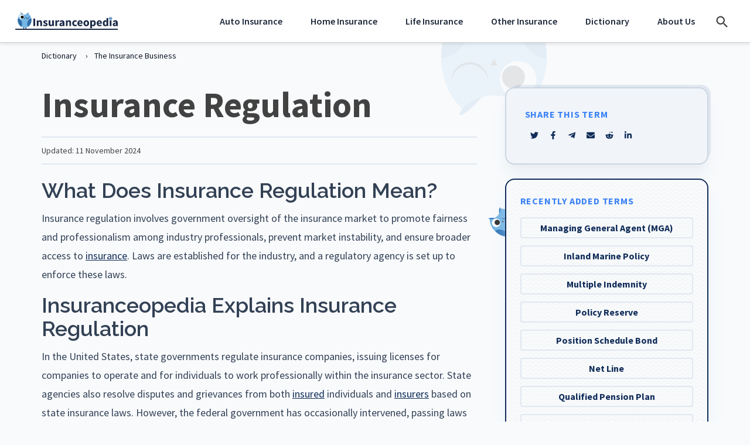

--- FILE ---
content_type: text/html; charset=UTF-8
request_url: https://www.insuranceopedia.com/definition/2429/insurance-regulation
body_size: 27386
content:
<!DOCTYPE html>
<html lang="en">

<head>
    <meta charset="utf-8" />
    <meta name="viewport" content="width=device-width, initial-scale=1, shrink-to-fit=no" />
    <meta name="pageId" content="b2309e801ae15ed7f4b1f38937756ea8" />
    <meta http-equiv="Content-Type" content="text/html; charset=UTF-8" />
<script type="text/javascript">
/* <![CDATA[ */
 var gform;gform||(document.addEventListener("gform_main_scripts_loaded",function(){gform.scriptsLoaded=!0}),window.addEventListener("DOMContentLoaded",function(){gform.domLoaded=!0}),gform={domLoaded:!1,scriptsLoaded:!1,initializeOnLoaded:function(o){gform.domLoaded&&gform.scriptsLoaded?o():!gform.domLoaded&&gform.scriptsLoaded?window.addEventListener("DOMContentLoaded",o):document.addEventListener("gform_main_scripts_loaded",o)},hooks:{action:{},filter:{}},addAction:function(o,n,r,t){gform.addHook("action",o,n,r,t)},addFilter:function(o,n,r,t){gform.addHook("filter",o,n,r,t)},doAction:function(o){gform.doHook("action",o,arguments)},applyFilters:function(o){return gform.doHook("filter",o,arguments)},removeAction:function(o,n){gform.removeHook("action",o,n)},removeFilter:function(o,n,r){gform.removeHook("filter",o,n,r)},addHook:function(o,n,r,t,i){null==gform.hooks[o][n]&&(gform.hooks[o][n]=[]);var e=gform.hooks[o][n];null==i&&(i=n+"_"+e.length),gform.hooks[o][n].push({tag:i,callable:r,priority:t=null==t?10:t})},doHook:function(n,o,r){var t;if(r=Array.prototype.slice.call(r,1),null!=gform.hooks[n][o]&&((o=gform.hooks[n][o]).sort(function(o,n){return o.priority-n.priority}),o.forEach(function(o){"function"!=typeof(t=o.callable)&&(t=window[t]),"action"==n?t.apply(null,r):r[0]=t.apply(null,r)})),"filter"==n)return r[0]},removeHook:function(o,n,t,i){var r;null!=gform.hooks[o][n]&&(r=(r=gform.hooks[o][n]).filter(function(o,n,r){return!!(null!=i&&i!=o.tag||null!=t&&t!=o.priority)}),gform.hooks[o][n]=r)}}); 
/* ]]> */
</script>

    <!-- Ownership Verification Tag -->
    <meta name="fo-verify" content="58cc4fd3-8392-4889-b89f-05f66ec9debc">

    <!--    @* IMPORTANT: crossorigin is for CORS connections only. Only use for CORS connections *@-->
    <link rel="preconnect" href="https://fonts.googleapis.com">
    <link rel="preconnect" href="https://fonts.gstatic.com" crossorigin>

    <link rel="preconnect" href="https://www.googletagmanager.com" crossorigin />
    <link rel="preconnect" href="https://www.google-analytics.com" />

    <link rel="preconnect" href="https://code.jquery.com/" />

    <link rel="preconnect" href="https://cmp.quantcast.com" />

    <!--Google Consent-->
    <script data-ot-ignore>
        window.dataLayer = window.dataLayer || [];

        function gtag() {
            dataLayer.push(arguments);
        }
    </script>

    <!--    Pre gtm-->
    
    <!--    Google Tag Manager Head-->
    <script>
        (function(w, d, s, l, i) {
            w[l] = w[l] || [];
            w[l].push({
                'gtm.start': new Date().getTime(),
                event: 'gtm.js'
            });
            var f = d.getElementsByTagName(s)[0],
                j = d.createElement(s),
                dl = l != 'dataLayer' ? '&l=' + l : '';
            j.async = true;
            /*j.setAttributeNode(d.createAttribute('data-ot-ignore')); // OneTrust ignore*/
            j.src = 'https://www.googletagmanager.com/gtm.js?id=' + i + dl;
            f.parentNode.insertBefore(j, f);
        })(window, document, 'script', 'dataLayer', 'GTM-T6ZBCPS');
    </script>

    <!--    Head Tags-->
    <title>What is Insurance Regulation? - Definition from Insuranceopedia</title>
    <meta name="apple-mobile-web-app-title" content="Insuranceopedia" />
    <meta name="application-name" content="Insuranceopedia" />
    <meta name="msapplication-TileColor" content="#ffffff" />
    <meta name="msapplication-config" content="https://www.insuranceopedia.com/wp-content/themes/starter-theme/resource/images/favicon/browserconfig.xml" />
    <meta name="theme-color" content="#ffffff" />
    <link id="lnkOpenSearch" href="/opensearch.xml" rel="search" title="Insuranceopedia" type="application/opensearchdescription+xml" />

    <!--    HeadTags-->
    <meta name="atdlayout" content="ros" />

    <link rel="preload" as="style" href="https://fonts.googleapis.com/css2?family=Raleway:wght@500;600&display=swap" />
    <link rel="stylesheet" href="https://fonts.googleapis.com/css2?family=Raleway:wght@500;600&display=swap" />

    <script>
        // Defer scripts
        ! function(f, i, t) {
            var r, c, o = [],
                u = /p/.test(i.readyState),
                l = 'IntersectionObserver',
                d = Function(),
                h = /^data-(.+)/,
                e = 'pageshow',
                m = 'attributes',
                p = 'lazied',
                v = 'length',
                n = 'Attribute',
                a = 'SCRIPT',
                y = 'forEach',
                b = 'has' + n,
                g = 'nodeName',
                I = 'set' + n;

            function s(e, n, t, o) {
                return o = (n ? i.getElementById(n) : c) || i.createElement(e || a), n && (o.id = n), t && (o.onload = t), o
            }

            function E(e) {
                i.head.appendChild(e)
            }

            function N(e, n) {
                return [].slice.call((n || i).querySelectorAll(e))
            }

            function x(e) {
                r(function(o) {
                    o = N(e || '[type=deferjs]'),
                        function e(n, t) {
                            (n = o.shift()) && (n.parentNode.removeChild(n), (t = function(e, n, t, o, i) {
                                for (n = s(e[g]), i = 0, t = e[m]; i < t[v]; i++) 'type' != (o = t[i]).name && n[I](o.name, o.value);
                                return n.text = e.text, n
                            }(n)).src && !t[b]('async') ? (t.onload = t.onerror = e, E(t)) : (E(t), e()))
                        }()
                })
            }

            (r = function(e, n) {
                u ? t(e, n) : o.push(e, n)
            }).all = x, r.js = function(n, t, e, o) {
                r(function(e) {
                    (e = s(c, t, o)).src = n, E(e)
                }, e)
            }, r.css = function(n, t, e, o) {
                r(function(e) {
                    (e = s('LINK', t, o)).rel = 'stylesheet', e.href = n, E(e)
                }, e)
            }, r.dom = function(e, n, u, a, s) {
                r(function(n, t, o, i, r) {
                    function c(e) {
                        if (!a || !1 !== a(e)) {
                            for (t = 0, n = e[m]; t < n[v]; t++)(o = h.exec(n[t].name)) && e[I](o[1], n[t].value);
                            N('source', e)[y](c), (e.load || d)(), u && (e.className += ' ' + u)
                        }
                    }

                    l in f && (i = new f[l](function(e) {
                        e[y](function(e, n) {
                            e.isIntersecting && (n = e.target) && (i.unobserve(n), c(n))
                        })
                    }, s), r = i.observe.bind(i)), N(e || '[data-src]')[y](function(e) {
                        e[b](p) || (e[I](p, e[g]), (r || c)(e))
                    })
                }, n)
            }, f.addEventListener('on' + e in f ? e : 'load', function() {
                for (u = !x(); o[0];) r(o.shift(), o.shift())
            }), f.Defer = r
        }(this, document, setTimeout);
    </script>

    <!-- Wise Fonts -->
    <link href="https://fonts.googleapis.com/css2?family=Source+Sans+Pro:ital,wght@0,300;0,400;0,600;0,700;0,800;1,400&display=swap" rel="stylesheet">
    <script src="//insurance.mediaalpha.com/js/serve.js"></script>

    <meta name='robots' content='index, follow, max-image-preview:large, max-snippet:-1, max-video-preview:-1' />
	<style>img:is([sizes="auto" i], [sizes^="auto," i]) { contain-intrinsic-size: 3000px 1500px }</style>
	
	<!-- This site is optimized with the Yoast SEO plugin v20.3 - https://yoast.com/wordpress/plugins/seo/ -->
	<meta name="description" content="This definition explains the meaning of Insurance Regulation and why it matters." />
	<link rel="canonical" href="https://www.insuranceopedia.com/definition/2429/insurance-regulation" />
	<meta property="og:locale" content="en_US" />
	<meta property="og:type" content="article" />
	<meta property="og:title" content="Insurance Regulation" />
	<meta property="og:description" content="This definition explains the meaning of Insurance Regulation and why it matters." />
	<meta property="og:url" content="https://www.insuranceopedia.com/definition/2429/insurance-regulation" />
	<meta property="og:site_name" content="Insuranceopedia" />
	<meta property="article:publisher" content="https://www.facebook.com/insuranceopedia" />
	<meta property="article:modified_time" content="2024-11-11T10:46:32+00:00" />
	<meta name="twitter:card" content="summary_large_image" />
	<meta name="twitter:site" content="@Insuranceopedia" />
	<!-- / Yoast SEO plugin. -->


<script type="application/ld+json">{
    "@context": "https:\/\/schema.org",
    "@type": "BreadcrumbList",
    "numberOfItems": 4,
    "itemListElement": [
        {
            "@type": "ListItem",
            "position": 1,
            "item": {
                "@type": "Thing",
                "@id": "https:\/\/www.insuranceopedia.com\/#termbreadcrumbs",
                "name": "Home",
                "url": "https:\/\/www.insuranceopedia.com"
            }
        },
        {
            "@type": "ListItem",
            "position": 2,
            "item": {
                "@type": "Thing",
                "@id": "https:\/\/www.insuranceopedia.com\/term\/#termlistbreadcrumbs",
                "name": "All Terms",
                "url": "https:\/\/www.insuranceopedia.com\/term\/"
            }
        },
        {
            "@type": "ListItem",
            "position": 3,
            "item": {
                "@type": "Thing",
                "@id": "https:\/\/www.insuranceopedia.com\/topic\/insurance#breadcrumbs",
                "name": "Insurance",
                "url": "https:\/\/www.insuranceopedia.com\/topic\/insurance"
            }
        },
        {
            "@type": "ListItem",
            "position": 4,
            "item": {
                "@type": "Thing",
                "@id": "https:\/\/www.insuranceopedia.com\/definition\/2429\/insurance-regulation#breadcrumbs",
                "name": "Insurance Regulation",
                "url": "https:\/\/www.insuranceopedia.com\/definition\/2429\/insurance-regulation"
            }
        }
    ]
}</script><script type="application/ld+json">{
    "@context": "http:\/\/schema.org",
    "@type": "Article",
    "@id": "https:\/\/www.insuranceopedia.com\/definition\/2429\/insurance-regulation#term",
    "name": "Insurance Regulation",
    "headline": "Insurance Regulation",
    "datePublished": "2016-07-01T18:30:31+00:00",
    "dateModified": "2024-11-11T10:46:32+00:00",
    "description": "",
    "mainEntityOfPage": {
        "@type": "WebPage",
        "@id": "https:\/\/www.insuranceopedia.com\/definition\/2429\/insurance-regulation#term"
    },
    "image": [],
    "author": {
        "@context": "http:\/\/schema.org",
        "@type": "Organization",
        "@id": "https:\/\/www.insuranceopedia.com",
        "name": "Insuranceopedia",
        "logo": {
            "@type": "ImageObject",
            "id": "https:\/\/www.insuranceopedia.com\/logo.png",
            "url": "https:\/\/www.insuranceopedia.com\/logo.png",
            "height": 200,
            "width": 200
        },
        "sameAs": [
            "https:\/\/www.facebook.com\/insuranceopedia",
            "https:\/\/twitter.com\/insuranceopedia",
            "https:\/\/www.linkedin.com\/company\/insuranceopedia"
        ],
        "email": "webmaster@insuranceopedia.com",
        "url": "https:\/\/www.insuranceopedia.com"
    },
    "creator": {
        "@context": "http:\/\/schema.org",
        "@type": "Organization",
        "@id": "https:\/\/www.insuranceopedia.com",
        "name": "Insuranceopedia",
        "logo": {
            "@type": "ImageObject",
            "id": "https:\/\/www.insuranceopedia.com\/logo.png",
            "url": "https:\/\/www.insuranceopedia.com\/logo.png",
            "height": 200,
            "width": 200
        },
        "sameAs": [
            "https:\/\/www.facebook.com\/insuranceopedia",
            "https:\/\/twitter.com\/insuranceopedia",
            "https:\/\/www.linkedin.com\/company\/insuranceopedia"
        ],
        "email": "webmaster@insuranceopedia.com",
        "url": "https:\/\/www.insuranceopedia.com"
    },
    "publisher": {
        "@context": "http:\/\/schema.org",
        "@type": "Organization",
        "@id": "https:\/\/www.insuranceopedia.com",
        "name": "Insuranceopedia",
        "logo": {
            "@type": "ImageObject",
            "id": "https:\/\/www.insuranceopedia.com\/logo.png",
            "url": "https:\/\/www.insuranceopedia.com\/logo.png",
            "height": 200,
            "width": 200
        },
        "sameAs": [
            "https:\/\/www.facebook.com\/insuranceopedia",
            "https:\/\/twitter.com\/insuranceopedia",
            "https:\/\/www.linkedin.com\/company\/insuranceopedia"
        ],
        "email": "webmaster@insuranceopedia.com",
        "url": "https:\/\/www.insuranceopedia.com"
    }
}</script><script type="text/javascript">
/* <![CDATA[ */
window._wpemojiSettings = {"baseUrl":"https:\/\/s.w.org\/images\/core\/emoji\/16.0.1\/72x72\/","ext":".png","svgUrl":"https:\/\/s.w.org\/images\/core\/emoji\/16.0.1\/svg\/","svgExt":".svg","source":{"concatemoji":"https:\/\/www.insuranceopedia.com\/wp-includes\/js\/wp-emoji-release.min.js?ver=6.8.3"}};
/*! This file is auto-generated */
!function(s,n){var o,i,e;function c(e){try{var t={supportTests:e,timestamp:(new Date).valueOf()};sessionStorage.setItem(o,JSON.stringify(t))}catch(e){}}function p(e,t,n){e.clearRect(0,0,e.canvas.width,e.canvas.height),e.fillText(t,0,0);var t=new Uint32Array(e.getImageData(0,0,e.canvas.width,e.canvas.height).data),a=(e.clearRect(0,0,e.canvas.width,e.canvas.height),e.fillText(n,0,0),new Uint32Array(e.getImageData(0,0,e.canvas.width,e.canvas.height).data));return t.every(function(e,t){return e===a[t]})}function u(e,t){e.clearRect(0,0,e.canvas.width,e.canvas.height),e.fillText(t,0,0);for(var n=e.getImageData(16,16,1,1),a=0;a<n.data.length;a++)if(0!==n.data[a])return!1;return!0}function f(e,t,n,a){switch(t){case"flag":return n(e,"\ud83c\udff3\ufe0f\u200d\u26a7\ufe0f","\ud83c\udff3\ufe0f\u200b\u26a7\ufe0f")?!1:!n(e,"\ud83c\udde8\ud83c\uddf6","\ud83c\udde8\u200b\ud83c\uddf6")&&!n(e,"\ud83c\udff4\udb40\udc67\udb40\udc62\udb40\udc65\udb40\udc6e\udb40\udc67\udb40\udc7f","\ud83c\udff4\u200b\udb40\udc67\u200b\udb40\udc62\u200b\udb40\udc65\u200b\udb40\udc6e\u200b\udb40\udc67\u200b\udb40\udc7f");case"emoji":return!a(e,"\ud83e\udedf")}return!1}function g(e,t,n,a){var r="undefined"!=typeof WorkerGlobalScope&&self instanceof WorkerGlobalScope?new OffscreenCanvas(300,150):s.createElement("canvas"),o=r.getContext("2d",{willReadFrequently:!0}),i=(o.textBaseline="top",o.font="600 32px Arial",{});return e.forEach(function(e){i[e]=t(o,e,n,a)}),i}function t(e){var t=s.createElement("script");t.src=e,t.defer=!0,s.head.appendChild(t)}"undefined"!=typeof Promise&&(o="wpEmojiSettingsSupports",i=["flag","emoji"],n.supports={everything:!0,everythingExceptFlag:!0},e=new Promise(function(e){s.addEventListener("DOMContentLoaded",e,{once:!0})}),new Promise(function(t){var n=function(){try{var e=JSON.parse(sessionStorage.getItem(o));if("object"==typeof e&&"number"==typeof e.timestamp&&(new Date).valueOf()<e.timestamp+604800&&"object"==typeof e.supportTests)return e.supportTests}catch(e){}return null}();if(!n){if("undefined"!=typeof Worker&&"undefined"!=typeof OffscreenCanvas&&"undefined"!=typeof URL&&URL.createObjectURL&&"undefined"!=typeof Blob)try{var e="postMessage("+g.toString()+"("+[JSON.stringify(i),f.toString(),p.toString(),u.toString()].join(",")+"));",a=new Blob([e],{type:"text/javascript"}),r=new Worker(URL.createObjectURL(a),{name:"wpTestEmojiSupports"});return void(r.onmessage=function(e){c(n=e.data),r.terminate(),t(n)})}catch(e){}c(n=g(i,f,p,u))}t(n)}).then(function(e){for(var t in e)n.supports[t]=e[t],n.supports.everything=n.supports.everything&&n.supports[t],"flag"!==t&&(n.supports.everythingExceptFlag=n.supports.everythingExceptFlag&&n.supports[t]);n.supports.everythingExceptFlag=n.supports.everythingExceptFlag&&!n.supports.flag,n.DOMReady=!1,n.readyCallback=function(){n.DOMReady=!0}}).then(function(){return e}).then(function(){var e;n.supports.everything||(n.readyCallback(),(e=n.source||{}).concatemoji?t(e.concatemoji):e.wpemoji&&e.twemoji&&(t(e.twemoji),t(e.wpemoji)))}))}((window,document),window._wpemojiSettings);
/* ]]> */
</script>
<link rel='stylesheet' id='theme-main-css' href='https://www.insuranceopedia.com/wp-content/themes/starter-theme/dist/css/sitestyles.css' type='text/css' media='all' />
<style id='wp-emoji-styles-inline-css' type='text/css'>

	img.wp-smiley, img.emoji {
		display: inline !important;
		border: none !important;
		box-shadow: none !important;
		height: 1em !important;
		width: 1em !important;
		margin: 0 0.07em !important;
		vertical-align: -0.1em !important;
		background: none !important;
		padding: 0 !important;
	}
</style>
<style id='classic-theme-styles-inline-css' type='text/css'>
/*! This file is auto-generated */
.wp-block-button__link{color:#fff;background-color:#32373c;border-radius:9999px;box-shadow:none;text-decoration:none;padding:calc(.667em + 2px) calc(1.333em + 2px);font-size:1.125em}.wp-block-file__button{background:#32373c;color:#fff;text-decoration:none}
</style>
<style id='global-styles-inline-css' type='text/css'>
:root{--wp--preset--aspect-ratio--square: 1;--wp--preset--aspect-ratio--4-3: 4/3;--wp--preset--aspect-ratio--3-4: 3/4;--wp--preset--aspect-ratio--3-2: 3/2;--wp--preset--aspect-ratio--2-3: 2/3;--wp--preset--aspect-ratio--16-9: 16/9;--wp--preset--aspect-ratio--9-16: 9/16;--wp--preset--color--black: #000000;--wp--preset--color--cyan-bluish-gray: #abb8c3;--wp--preset--color--white: #ffffff;--wp--preset--color--pale-pink: #f78da7;--wp--preset--color--vivid-red: #cf2e2e;--wp--preset--color--luminous-vivid-orange: #ff6900;--wp--preset--color--luminous-vivid-amber: #fcb900;--wp--preset--color--light-green-cyan: #7bdcb5;--wp--preset--color--vivid-green-cyan: #00d084;--wp--preset--color--pale-cyan-blue: #8ed1fc;--wp--preset--color--vivid-cyan-blue: #0693e3;--wp--preset--color--vivid-purple: #9b51e0;--wp--preset--gradient--vivid-cyan-blue-to-vivid-purple: linear-gradient(135deg,rgba(6,147,227,1) 0%,rgb(155,81,224) 100%);--wp--preset--gradient--light-green-cyan-to-vivid-green-cyan: linear-gradient(135deg,rgb(122,220,180) 0%,rgb(0,208,130) 100%);--wp--preset--gradient--luminous-vivid-amber-to-luminous-vivid-orange: linear-gradient(135deg,rgba(252,185,0,1) 0%,rgba(255,105,0,1) 100%);--wp--preset--gradient--luminous-vivid-orange-to-vivid-red: linear-gradient(135deg,rgba(255,105,0,1) 0%,rgb(207,46,46) 100%);--wp--preset--gradient--very-light-gray-to-cyan-bluish-gray: linear-gradient(135deg,rgb(238,238,238) 0%,rgb(169,184,195) 100%);--wp--preset--gradient--cool-to-warm-spectrum: linear-gradient(135deg,rgb(74,234,220) 0%,rgb(151,120,209) 20%,rgb(207,42,186) 40%,rgb(238,44,130) 60%,rgb(251,105,98) 80%,rgb(254,248,76) 100%);--wp--preset--gradient--blush-light-purple: linear-gradient(135deg,rgb(255,206,236) 0%,rgb(152,150,240) 100%);--wp--preset--gradient--blush-bordeaux: linear-gradient(135deg,rgb(254,205,165) 0%,rgb(254,45,45) 50%,rgb(107,0,62) 100%);--wp--preset--gradient--luminous-dusk: linear-gradient(135deg,rgb(255,203,112) 0%,rgb(199,81,192) 50%,rgb(65,88,208) 100%);--wp--preset--gradient--pale-ocean: linear-gradient(135deg,rgb(255,245,203) 0%,rgb(182,227,212) 50%,rgb(51,167,181) 100%);--wp--preset--gradient--electric-grass: linear-gradient(135deg,rgb(202,248,128) 0%,rgb(113,206,126) 100%);--wp--preset--gradient--midnight: linear-gradient(135deg,rgb(2,3,129) 0%,rgb(40,116,252) 100%);--wp--preset--font-size--small: 13px;--wp--preset--font-size--medium: 20px;--wp--preset--font-size--large: 36px;--wp--preset--font-size--x-large: 42px;--wp--preset--spacing--20: 0.44rem;--wp--preset--spacing--30: 0.67rem;--wp--preset--spacing--40: 1rem;--wp--preset--spacing--50: 1.5rem;--wp--preset--spacing--60: 2.25rem;--wp--preset--spacing--70: 3.38rem;--wp--preset--spacing--80: 5.06rem;--wp--preset--shadow--natural: 6px 6px 9px rgba(0, 0, 0, 0.2);--wp--preset--shadow--deep: 12px 12px 50px rgba(0, 0, 0, 0.4);--wp--preset--shadow--sharp: 6px 6px 0px rgba(0, 0, 0, 0.2);--wp--preset--shadow--outlined: 6px 6px 0px -3px rgba(255, 255, 255, 1), 6px 6px rgba(0, 0, 0, 1);--wp--preset--shadow--crisp: 6px 6px 0px rgba(0, 0, 0, 1);}:where(.is-layout-flex){gap: 0.5em;}:where(.is-layout-grid){gap: 0.5em;}body .is-layout-flex{display: flex;}.is-layout-flex{flex-wrap: wrap;align-items: center;}.is-layout-flex > :is(*, div){margin: 0;}body .is-layout-grid{display: grid;}.is-layout-grid > :is(*, div){margin: 0;}:where(.wp-block-columns.is-layout-flex){gap: 2em;}:where(.wp-block-columns.is-layout-grid){gap: 2em;}:where(.wp-block-post-template.is-layout-flex){gap: 1.25em;}:where(.wp-block-post-template.is-layout-grid){gap: 1.25em;}.has-black-color{color: var(--wp--preset--color--black) !important;}.has-cyan-bluish-gray-color{color: var(--wp--preset--color--cyan-bluish-gray) !important;}.has-white-color{color: var(--wp--preset--color--white) !important;}.has-pale-pink-color{color: var(--wp--preset--color--pale-pink) !important;}.has-vivid-red-color{color: var(--wp--preset--color--vivid-red) !important;}.has-luminous-vivid-orange-color{color: var(--wp--preset--color--luminous-vivid-orange) !important;}.has-luminous-vivid-amber-color{color: var(--wp--preset--color--luminous-vivid-amber) !important;}.has-light-green-cyan-color{color: var(--wp--preset--color--light-green-cyan) !important;}.has-vivid-green-cyan-color{color: var(--wp--preset--color--vivid-green-cyan) !important;}.has-pale-cyan-blue-color{color: var(--wp--preset--color--pale-cyan-blue) !important;}.has-vivid-cyan-blue-color{color: var(--wp--preset--color--vivid-cyan-blue) !important;}.has-vivid-purple-color{color: var(--wp--preset--color--vivid-purple) !important;}.has-black-background-color{background-color: var(--wp--preset--color--black) !important;}.has-cyan-bluish-gray-background-color{background-color: var(--wp--preset--color--cyan-bluish-gray) !important;}.has-white-background-color{background-color: var(--wp--preset--color--white) !important;}.has-pale-pink-background-color{background-color: var(--wp--preset--color--pale-pink) !important;}.has-vivid-red-background-color{background-color: var(--wp--preset--color--vivid-red) !important;}.has-luminous-vivid-orange-background-color{background-color: var(--wp--preset--color--luminous-vivid-orange) !important;}.has-luminous-vivid-amber-background-color{background-color: var(--wp--preset--color--luminous-vivid-amber) !important;}.has-light-green-cyan-background-color{background-color: var(--wp--preset--color--light-green-cyan) !important;}.has-vivid-green-cyan-background-color{background-color: var(--wp--preset--color--vivid-green-cyan) !important;}.has-pale-cyan-blue-background-color{background-color: var(--wp--preset--color--pale-cyan-blue) !important;}.has-vivid-cyan-blue-background-color{background-color: var(--wp--preset--color--vivid-cyan-blue) !important;}.has-vivid-purple-background-color{background-color: var(--wp--preset--color--vivid-purple) !important;}.has-black-border-color{border-color: var(--wp--preset--color--black) !important;}.has-cyan-bluish-gray-border-color{border-color: var(--wp--preset--color--cyan-bluish-gray) !important;}.has-white-border-color{border-color: var(--wp--preset--color--white) !important;}.has-pale-pink-border-color{border-color: var(--wp--preset--color--pale-pink) !important;}.has-vivid-red-border-color{border-color: var(--wp--preset--color--vivid-red) !important;}.has-luminous-vivid-orange-border-color{border-color: var(--wp--preset--color--luminous-vivid-orange) !important;}.has-luminous-vivid-amber-border-color{border-color: var(--wp--preset--color--luminous-vivid-amber) !important;}.has-light-green-cyan-border-color{border-color: var(--wp--preset--color--light-green-cyan) !important;}.has-vivid-green-cyan-border-color{border-color: var(--wp--preset--color--vivid-green-cyan) !important;}.has-pale-cyan-blue-border-color{border-color: var(--wp--preset--color--pale-cyan-blue) !important;}.has-vivid-cyan-blue-border-color{border-color: var(--wp--preset--color--vivid-cyan-blue) !important;}.has-vivid-purple-border-color{border-color: var(--wp--preset--color--vivid-purple) !important;}.has-vivid-cyan-blue-to-vivid-purple-gradient-background{background: var(--wp--preset--gradient--vivid-cyan-blue-to-vivid-purple) !important;}.has-light-green-cyan-to-vivid-green-cyan-gradient-background{background: var(--wp--preset--gradient--light-green-cyan-to-vivid-green-cyan) !important;}.has-luminous-vivid-amber-to-luminous-vivid-orange-gradient-background{background: var(--wp--preset--gradient--luminous-vivid-amber-to-luminous-vivid-orange) !important;}.has-luminous-vivid-orange-to-vivid-red-gradient-background{background: var(--wp--preset--gradient--luminous-vivid-orange-to-vivid-red) !important;}.has-very-light-gray-to-cyan-bluish-gray-gradient-background{background: var(--wp--preset--gradient--very-light-gray-to-cyan-bluish-gray) !important;}.has-cool-to-warm-spectrum-gradient-background{background: var(--wp--preset--gradient--cool-to-warm-spectrum) !important;}.has-blush-light-purple-gradient-background{background: var(--wp--preset--gradient--blush-light-purple) !important;}.has-blush-bordeaux-gradient-background{background: var(--wp--preset--gradient--blush-bordeaux) !important;}.has-luminous-dusk-gradient-background{background: var(--wp--preset--gradient--luminous-dusk) !important;}.has-pale-ocean-gradient-background{background: var(--wp--preset--gradient--pale-ocean) !important;}.has-electric-grass-gradient-background{background: var(--wp--preset--gradient--electric-grass) !important;}.has-midnight-gradient-background{background: var(--wp--preset--gradient--midnight) !important;}.has-small-font-size{font-size: var(--wp--preset--font-size--small) !important;}.has-medium-font-size{font-size: var(--wp--preset--font-size--medium) !important;}.has-large-font-size{font-size: var(--wp--preset--font-size--large) !important;}.has-x-large-font-size{font-size: var(--wp--preset--font-size--x-large) !important;}
:where(.wp-block-post-template.is-layout-flex){gap: 1.25em;}:where(.wp-block-post-template.is-layout-grid){gap: 1.25em;}
:where(.wp-block-columns.is-layout-flex){gap: 2em;}:where(.wp-block-columns.is-layout-grid){gap: 2em;}
:root :where(.wp-block-pullquote){font-size: 1.5em;line-height: 1.6;}
</style>
<link rel='stylesheet' id='app-styles-css' href='https://www.insuranceopedia.com/wp-content/themes/wise/dist/css/app.css?ver=1763051820' type='text/css' media='all' />
<script type="text/javascript" src="https://www.insuranceopedia.com/wp-includes/js/jquery/jquery.min.js?ver=3.7.1" id="jquery-core-js"></script>
<script type="text/javascript" id="jquery-core-js-after">
/* <![CDATA[ */
window.$ = jQuery;
/* ]]> */
</script>
<script type="text/javascript" src="https://www.insuranceopedia.com/wp-includes/js/jquery/jquery-migrate.min.js?ver=3.4.1" id="jquery-migrate-js"></script>
<link rel="https://api.w.org/" href="https://www.insuranceopedia.com/wp-json/" /><link rel="alternate" title="JSON" type="application/json" href="https://www.insuranceopedia.com/wp-json/wp/v2/term/21637" /><link rel='shortlink' href='https://www.insuranceopedia.com/?p=21637' />
<link rel="alternate" title="oEmbed (JSON)" type="application/json+oembed" href="https://www.insuranceopedia.com/wp-json/oembed/1.0/embed?url=https%3A%2F%2Fwww.insuranceopedia.com%2Fdefinition%2F2429%2Finsurance-regulation" />
<link rel="alternate" title="oEmbed (XML)" type="text/xml+oembed" href="https://www.insuranceopedia.com/wp-json/oembed/1.0/embed?url=https%3A%2F%2Fwww.insuranceopedia.com%2Fdefinition%2F2429%2Finsurance-regulation&#038;format=xml" />
<style type="text/css">
#wpadminbar .quicklinks #wp-admin-bar-tikemp_impresonate_user ul li .ab-item{height:auto}#wpadminbar .quicklinks #wp-admin-bar-tikemp_impresonate_user #tikemp_username{height:22px;font-size:13px !important;padding:2px;width:145px;border-radius:2px !important;float:left;box-sizing:border-box !important;line-height: 10px;}#tikemp_search{width:auto;box-sizing:border-box}#tikemp_search_submit{height:22px;padding:2px;line-height:1.1;font-size:13px !important;border:0 !important;float:right;background-color:#fff !important;border-radius:2px !important;width:74px;box-sizing:border-box;color:#000 !important;}#tikemp_usearch_result{width:100%;max-height: 320px;overflow-y: auto;margin-top:10px;float:left;}#tikemp_usearch_form{width: 226px}#tikemp_recent_users{width:100%;float:left;}form#tikemp_usearch_form input[type="text"]{background-color:#fff !important;}#tikemp_settings_wrap{width: 100%;float:left;border-top:1px solid #ccc;}#wpadminbar .quicklinks .menupop ul li a, #wpadminbar .quicklinks .menupop.hover ul li a {color: #b4b9be;}
</style>
	<script>
		var tikemp_ajax_url = "https://www.insuranceopedia.com/wp-admin/admin-ajax.php";
	</script>
	<link rel="icon" href="https://www.insuranceopedia.com/wp-content/uploads/2026/01/favicon-90x90.png" sizes="32x32" />
<link rel="icon" href="https://www.insuranceopedia.com/wp-content/uploads/2026/01/favicon-300x300.png" sizes="192x192" />
<link rel="apple-touch-icon" href="https://www.insuranceopedia.com/wp-content/uploads/2026/01/favicon-300x300.png" />
<meta name="msapplication-TileImage" content="https://www.insuranceopedia.com/wp-content/uploads/2026/01/favicon-300x300.png" />

</head>
<body class="wise-bg-slate-50  has-ads">
	<!--//Google Tag Manager Body-->
<noscript>
    <iframe src="https://www.googletagmanager.com/ns.html?id=GTM-T6ZBCPS" height="0" width="0" style="display:none;visibility:hidden"></iframe>
</noscript>

    <header id="header-wrapper" class="navbar navbar-expand-lg navbar-light sticky-top bg-white  js-header  wise-py-0">
        <div class="container">
            <a class="wise-py-3" href="/">
                <img class="wise-w-36  lg:wise-w-44" src="https://www.insuranceopedia.com/wp-content/themes/wise/dist/img/logo.svg" alt="Insuranceopedia Logo" />
            </a>
            <div class="navi  wise-flex  wise-items-center">
                <nav class="header-nav  js-navigation">
                    <div class="header-nav__inner">
                        
    <ul class="header-nav__top-level  wise-list-none  wise-flex  wise-flex-wrap  wise-gap-3  wise-mb-0">

        
            <li class="header-nav__top-level__item  header-nav__top-level__item--with-tabs  js-navigation-submenu-parent">

                                    <a class="header-nav__top-level__item__link" href="https://www.insuranceopedia.com/auto-insurance">Auto Insurance</a>
                
                <div class="header-nav__sub-menu  header-nav__sub-menu--tabs  js-navigation-submenu" data-bg="/wp-content/themes/wise/dist/img/nav-bg.png">
                    <div class="header-nav__sub-menu__inner  wise-grid  lg:wise-grid-cols-4  js-tabs"><div class="header-nav__sub-menu__return js-navigation-submenu-return  lg:wise-hidden  wise-absolute  wise-top-2.5  wise-left-2.5  wise-z-10"><button aria-label="Return" class="wise-border-none  wise-appearance-none  wise-bg-transparent  hover:wise-opacity-50  wise-transition-all  wise-duration-300  wise-ease-in-out  wise-text-slate-700"><span class="wise-mr-1 wise-text-xl">&lsaquo;</span> Return</button></div><div class="header-nav__sub-menu__tab-togglers  lg:wise-col-span-1"><button class="header-nav__sub-menu__tab   wise-is-active  js-tab-toggle" data-tab="menu-tab-1">Auto Insurance Basics</button><button class="header-nav__sub-menu__tab   js-tab-toggle" data-tab="menu-tab-2">Find Coverage</button><button class="header-nav__sub-menu__tab   js-tab-toggle" data-tab="menu-tab-3">Compare Rates</button></div><div class="header-nav__sub-menu__tab-contents  lg:wise-col-span-3"><div class="header-nav__sub-menu__tab-contents__container  js-tab-content  wise-is-active" data-tab="menu-tab-1">
    <div class="header-nav__sub-menu__tab-contents__inner">
        <div class="wise-grid  wise-gap-6  lg:wise-gap-3  lg:wise-grid-cols-3">
            <span class="wise-w-full  wise-pb-3  wise-font-sans  wise-font-bold  wise-text-3xl  wise-border-solid  wise-border-t-0  wise-border-x-0  wise-border-b-2  wise-border-solid  wise-border-blue-300  lg:wise-hidden">Auto Insurance Basics</span>
                            <div class="header-nav__sub-menu__links  wise-flex  wise-flex-wrap  wise-content-start">
                                        <span class="wise-block  wise-w-full  wise-px-2.5  wise-mb-1 wise-font-sans  wise-font-bold  wise-text-slate-800">FAQs</span>
                                                <a class="wise-block  wise-w-full  wise-font-sans  wise-font-normal  wise-text-sm  wise-text-slate-500  hover:wise-text-blue-400  hover:wise-no-underline" href="https://www.insuranceopedia.com/auto-insurance/how-much-is-car-insurance" target="_self">How Much Is Car Insurance?</a>
                                                    <a class="wise-block  wise-w-full  wise-font-sans  wise-font-normal  wise-text-sm  wise-text-slate-500  hover:wise-text-blue-400  hover:wise-no-underline" href="https://www.insuranceopedia.com/auto-insurance/types-of-car-insurance" target="_self">Types Of Car Insurance</a>
                                                    <a class="wise-block  wise-w-full  wise-font-sans  wise-font-normal  wise-text-sm  wise-text-slate-500  hover:wise-text-blue-400  hover:wise-no-underline" href="https://www.insuranceopedia.com/auto-insurance/faqs" target="_self">Auto Insurance FAQs</a>
                                                    <a class="wise-block  wise-w-full  wise-font-sans  wise-font-normal  wise-text-sm  wise-text-slate-500  hover:wise-text-blue-400  hover:wise-no-underline" href="https://www.insuranceopedia.com/auto-insurance/comprehensive-car-insurance-vs-collision-insurance" target="_self">Comprehensive V Collision Insurance</a>
                                                    <a class="wise-block  wise-w-full  wise-font-sans  wise-font-normal  wise-text-sm  wise-text-slate-500  hover:wise-text-blue-400  hover:wise-no-underline" href="https://www.insuranceopedia.com/auto-insurance/insure-a-car-not-in-name" target="_self">Can I Insure A Car Not In My Name?</a>
                </div>                            <div class="header-nav__sub-menu__links  wise-flex  wise-flex-wrap  wise-content-start">
                                        <span class="wise-block  wise-w-full  wise-px-2.5  wise-mb-1 wise-font-sans  wise-font-bold  wise-text-slate-800">Articles</span>
                                                <a class="wise-block  wise-w-full  wise-font-sans  wise-font-normal  wise-text-sm  wise-text-slate-500  hover:wise-text-blue-400  hover:wise-no-underline" href="https://www.insuranceopedia.com/auto-insurance/speeding-ticket-impacts-insurance-texas" target="_self">Do Speeding Tickets In Texas Impact Insurance?</a>
                                                    <a class="wise-block  wise-w-full  wise-font-sans  wise-font-normal  wise-text-sm  wise-text-slate-500  hover:wise-text-blue-400  hover:wise-no-underline" href="https://www.insuranceopedia.com/auto-insurance/why-is-car-insurance-so-expensive-florida" target="_self">Why Is Florida Car Insurance So High?</a>
                                                    <a class="wise-block  wise-w-full  wise-font-sans  wise-font-normal  wise-text-sm  wise-text-slate-500  hover:wise-text-blue-400  hover:wise-no-underline" href="https://www.insuranceopedia.com/auto-insurance/minimum-car-insurance-florida" target="_self">Minimum Car Insurance Requirements In Florida</a>
                                                    <a class="wise-block  wise-w-full  wise-font-sans  wise-font-normal  wise-text-sm  wise-text-slate-500  hover:wise-text-blue-400  hover:wise-no-underline" href="https://www.insuranceopedia.com/auto-insurance/when-does-gap-insurance-not-pay" target="_self">When Does Gap Insurance Not Pay?</a>
                                                    <a class="wise-block  wise-w-full  wise-font-sans  wise-font-normal  wise-text-sm  wise-text-slate-500  hover:wise-text-blue-400  hover:wise-no-underline" href="https://www.insuranceopedia.com/auto-insurance/does-car-insurance-cover-cracked-windshield" target="_self">Does Car Insurance Cover Cracked Windshield?</a>
                </div>                            <div class="header-nav__sub-menu__links  wise-flex  wise-flex-wrap  wise-content-start">
                                        <span class="wise-block  wise-w-full  wise-px-2.5  wise-mb-1 wise-font-sans  wise-font-bold  wise-text-slate-800">Coverage</span>
                                                <a class="wise-block  wise-w-full  wise-font-sans  wise-font-normal  wise-text-sm  wise-text-slate-500  hover:wise-text-blue-400  hover:wise-no-underline" href="https://www.insuranceopedia.com/auto-insurance/temporary-car-insurance" target="_self">What Is Temporary Car Insurance?</a>
                                                    <a class="wise-block  wise-w-full  wise-font-sans  wise-font-normal  wise-text-sm  wise-text-slate-500  hover:wise-text-blue-400  hover:wise-no-underline" href="https://www.insuranceopedia.com/auto-insurance/low-income-car-insurance" target="_self">How To Get Low-Income Car Insurance</a>
                                                    <a class="wise-block  wise-w-full  wise-font-sans  wise-font-normal  wise-text-sm  wise-text-slate-500  hover:wise-text-blue-400  hover:wise-no-underline" href="https://www.insuranceopedia.com/auto-insurance/stand-alone-gap-insurance" target="_self">Where To Find Stand-Alone Gap Insurance</a>
                                                    <a class="wise-block  wise-w-full  wise-font-sans  wise-font-normal  wise-text-sm  wise-text-slate-500  hover:wise-text-blue-400  hover:wise-no-underline" href="https://www.insuranceopedia.com/auto-insurance/one-month-car-insurance" target="_self">One-Month Car Insurance</a>
                                                    <a class="wise-block  wise-w-full  wise-font-sans  wise-font-normal  wise-text-sm  wise-text-slate-500  hover:wise-text-blue-400  hover:wise-no-underline" href="https://www.insuranceopedia.com/auto-insurance/weekly-car-insurance" target="_self">Car Insurance For A Week</a>
                </div>                    </div>
    </div>
            <div class="header-nav__sub-menu__spacer"></div>
    </div><div class="header-nav__sub-menu__tab-contents__container  js-tab-content  " data-tab="menu-tab-2">
    <div class="header-nav__sub-menu__tab-contents__inner">
        <div class="wise-grid  wise-gap-6  lg:wise-gap-3  lg:wise-grid-cols-3">
            <span class="wise-w-full  wise-pb-3  wise-font-sans  wise-font-bold  wise-text-3xl  wise-border-solid  wise-border-t-0  wise-border-x-0  wise-border-b-2  wise-border-solid  wise-border-blue-300  lg:wise-hidden">Find Coverage</span>
                            <div class="header-nav__sub-menu__links  wise-flex  wise-flex-wrap  wise-content-start">
                                        <span class="wise-block  wise-w-full  wise-px-2.5  wise-mb-1 wise-font-sans  wise-font-bold  wise-text-slate-800">By State</span>
                                                <a class="wise-block  wise-w-full  wise-font-sans  wise-font-normal  wise-text-sm  wise-text-slate-500  hover:wise-text-blue-400  hover:wise-no-underline" href="https://www.insuranceopedia.com/auto-insurance/best-cheap-car-insurance-texas" target="_self">Cheap Car Insurance Texas</a>
                                                    <a class="wise-block  wise-w-full  wise-font-sans  wise-font-normal  wise-text-sm  wise-text-slate-500  hover:wise-text-blue-400  hover:wise-no-underline" href="https://www.insuranceopedia.com/auto-insurance/best-cheap-car-insurance-florida" target="_self">Cheap Car Insurance Florida</a>
                                                    <a class="wise-block  wise-w-full  wise-font-sans  wise-font-normal  wise-text-sm  wise-text-slate-500  hover:wise-text-blue-400  hover:wise-no-underline" href="https://www.insuranceopedia.com/auto-insurance/best-cheap-car-insurance-georgia" target="_self">Cheap Car Insurance Georgia</a>
                                                    <a class="wise-block  wise-w-full  wise-font-sans  wise-font-normal  wise-text-sm  wise-text-slate-500  hover:wise-text-blue-400  hover:wise-no-underline" href="https://www.insuranceopedia.com/auto-insurance/cheapest-car-insurance-oregon" target="_self">Cheap Car Insurance Oregon</a>
                                                    <a class="wise-block  wise-w-full  wise-font-sans  wise-font-normal  wise-text-sm  wise-text-slate-500  hover:wise-text-blue-400  hover:wise-no-underline" href="https://www.insuranceopedia.com/auto-insurance/cheapest-car-insurance-pennsylvania" target="_self">Cheap Car Insurance Pennsylvania</a>
                </div>                            <div class="header-nav__sub-menu__links  wise-flex  wise-flex-wrap  wise-content-start">
                                        <span class="wise-block  wise-w-full  wise-px-2.5  wise-mb-1 wise-font-sans  wise-font-bold  wise-text-slate-800">By City</span>
                                                <a class="wise-block  wise-w-full  wise-font-sans  wise-font-normal  wise-text-sm  wise-text-slate-500  hover:wise-text-blue-400  hover:wise-no-underline" href="https://www.insuranceopedia.com/auto-insurance/best-cheap-car-insurance-las-vegas-nv" target="_self">Cheap Car Insurance Las Vegas</a>
                                                    <a class="wise-block  wise-w-full  wise-font-sans  wise-font-normal  wise-text-sm  wise-text-slate-500  hover:wise-text-blue-400  hover:wise-no-underline" href="https://www.insuranceopedia.com/auto-insurance/best-cheap-car-insurance-chicago-il" target="_self">Cheap Car Insurance Chicago</a>
                                                    <a class="wise-block  wise-w-full  wise-font-sans  wise-font-normal  wise-text-sm  wise-text-slate-500  hover:wise-text-blue-400  hover:wise-no-underline" href="https://www.insuranceopedia.com/auto-insurance/best-cheap-car-insurance-philadelphia-pa" target="_self">Cheap Car Insurance Philadelphia</a>
                                                    <a class="wise-block  wise-w-full  wise-font-sans  wise-font-normal  wise-text-sm  wise-text-slate-500  hover:wise-text-blue-400  hover:wise-no-underline" href="https://www.insuranceopedia.com/auto-insurance/best-cheap-car-insurance-atlanta-ga" target="_self">Cheap Car Insurance Atlanta</a>
                                                    <a class="wise-block  wise-w-full  wise-font-sans  wise-font-normal  wise-text-sm  wise-text-slate-500  hover:wise-text-blue-400  hover:wise-no-underline" href="https://www.insuranceopedia.com/auto-insurance/best-cheap-car-insurance-colorado-springs-co" target="_self">Cheap Car Insurance Colorado Springs</a>
                </div>                            <div class="header-nav__sub-menu__links  wise-flex  wise-flex-wrap  wise-content-start">
                                        <span class="wise-block  wise-w-full  wise-px-2.5  wise-mb-1 wise-font-sans  wise-font-bold  wise-text-slate-800">Compare Policies</span>
                                                <a class="wise-block  wise-w-full  wise-font-sans  wise-font-normal  wise-text-sm  wise-text-slate-500  hover:wise-text-blue-400  hover:wise-no-underline" href="https://www.insuranceopedia.com/auto-insurance/best-car-insurance-companies" target="_self">Best Car Insurance Companies</a>
                                                    <a class="wise-block  wise-w-full  wise-font-sans  wise-font-normal  wise-text-sm  wise-text-slate-500  hover:wise-text-blue-400  hover:wise-no-underline" href="https://www.insuranceopedia.com/auto-insurance/sports-car-insurance" target="_self">Cheap Sports Car Insurance</a>
                                                    <a class="wise-block  wise-w-full  wise-font-sans  wise-font-normal  wise-text-sm  wise-text-slate-500  hover:wise-text-blue-400  hover:wise-no-underline" href="https://www.insuranceopedia.com/auto-insurance/best-cheap-non-owner-car-insurance" target="_self">Best Non-Owner Car Insurance</a>
                                                    <a class="wise-block  wise-w-full  wise-font-sans  wise-font-normal  wise-text-sm  wise-text-slate-500  hover:wise-text-blue-400  hover:wise-no-underline" href="https://www.insuranceopedia.com/auto-insurance/no-down-payment-car-insurance" target="_self">No Down Payment Car Insurance</a>
                                                    <a class="wise-block  wise-w-full  wise-font-sans  wise-font-normal  wise-text-sm  wise-text-slate-500  hover:wise-text-blue-400  hover:wise-no-underline" href="https://www.insuranceopedia.com/auto-insurance/20-dollar-down-payment-car-insurance" target="_self">$20 Down Payment Car Inurance</a>
                </div>                            <div class="header-nav__sub-menu__links  wise-flex  wise-flex-wrap  wise-content-start">
                                        <span class="wise-block  wise-w-full  wise-px-2.5  wise-mb-1 wise-font-sans  wise-font-bold  wise-text-slate-800">By Age</span>
                                                <a class="wise-block  wise-w-full  wise-font-sans  wise-font-normal  wise-text-sm  wise-text-slate-500  hover:wise-text-blue-400  hover:wise-no-underline" href="https://www.insuranceopedia.com/auto-insurance/car-insurance-for-seniors-texas" target="_self">Car Insurance For Seniors Texas</a>
                                                    <a class="wise-block  wise-w-full  wise-font-sans  wise-font-normal  wise-text-sm  wise-text-slate-500  hover:wise-text-blue-400  hover:wise-no-underline" href="https://www.insuranceopedia.com/auto-insurance/car-insurance-college-students-florida" target="_self">Car Insurance For College Students Florida</a>
                                                    <a class="wise-block  wise-w-full  wise-font-sans  wise-font-normal  wise-text-sm  wise-text-slate-500  hover:wise-text-blue-400  hover:wise-no-underline" href="https://www.insuranceopedia.com/auto-insurance/car-insurance-for-teens-colorado" target="_self">Car Insurance For Teens Colorado</a>
                                                    <a class="wise-block  wise-w-full  wise-font-sans  wise-font-normal  wise-text-sm  wise-text-slate-500  hover:wise-text-blue-400  hover:wise-no-underline" href="https://www.insuranceopedia.com/auto-insurance/car-insurance-for-seniors-georgia" target="_self">Car Insurance For Seniors Georgia</a>
                                                    <a class="wise-block  wise-w-full  wise-font-sans  wise-font-normal  wise-text-sm  wise-text-slate-500  hover:wise-text-blue-400  hover:wise-no-underline" href="https://www.insuranceopedia.com/auto-insurance/car-insurance-college-students-north-carolina" target="_self">Car Insurance For College Students South Carolina</a>
                </div>                            <div class="header-nav__sub-menu__links  wise-flex  wise-flex-wrap  wise-content-start">
                                        <span class="wise-block  wise-w-full  wise-px-2.5  wise-mb-1 wise-font-sans  wise-font-bold  wise-text-slate-800">By Coverage Type</span>
                                                <a class="wise-block  wise-w-full  wise-font-sans  wise-font-normal  wise-text-sm  wise-text-slate-500  hover:wise-text-blue-400  hover:wise-no-underline" href="https://www.insuranceopedia.com/auto-insurance/low-income-car-insurance-texas" target="_self">Low-Income Car Insurance Texas</a>
                                                    <a class="wise-block  wise-w-full  wise-font-sans  wise-font-normal  wise-text-sm  wise-text-slate-500  hover:wise-text-blue-400  hover:wise-no-underline" href="https://www.insuranceopedia.com/auto-insurance/non-owner-car-insurance-north-carolina" target="_self">Non-Owner Car Insurance North Carolina</a>
                                                    <a class="wise-block  wise-w-full  wise-font-sans  wise-font-normal  wise-text-sm  wise-text-slate-500  hover:wise-text-blue-400  hover:wise-no-underline  is-new" href="https://www.insuranceopedia.com/auto-insurance/gap-insurance-florida" target="_self">Gap Insurance Florida</a>
                                                    <a class="wise-block  wise-w-full  wise-font-sans  wise-font-normal  wise-text-sm  wise-text-slate-500  hover:wise-text-blue-400  hover:wise-no-underline" href="https://www.insuranceopedia.com/auto-insurance/temporary-car-insurance-california" target="_self">Temporary Car Insurance California</a>
                                                    <a class="wise-block  wise-w-full  wise-font-sans  wise-font-normal  wise-text-sm  wise-text-slate-500  hover:wise-text-blue-400  hover:wise-no-underline" href="https://www.insuranceopedia.com/auto-insurance/sr22-car-insurance-iowa" target="_self">Cheap SR-22 Insurance Iowa</a>
                </div>                    </div>
    </div>
            <div class="header-nav__sub-menu__spacer"></div>
    </div><div class="header-nav__sub-menu__tab-contents__container  js-tab-content  " data-tab="menu-tab-3">
    <div class="header-nav__sub-menu__tab-contents__inner">
        <div class="wise-grid  wise-gap-6  lg:wise-gap-3  lg:wise-grid-cols-3">
            <span class="wise-w-full  wise-pb-3  wise-font-sans  wise-font-bold  wise-text-3xl  wise-border-solid  wise-border-t-0  wise-border-x-0  wise-border-b-2  wise-border-solid  wise-border-blue-300  lg:wise-hidden">Compare Rates</span>
                            <div class="header-nav__sub-menu__links  wise-flex  wise-flex-wrap  wise-content-start">
                                        <span class="wise-block  wise-w-full  wise-px-2.5  wise-mb-1 wise-font-sans  wise-font-bold  wise-text-slate-800">By Age</span>
                                                <a class="wise-block  wise-w-full  wise-font-sans  wise-font-normal  wise-text-sm  wise-text-slate-500  hover:wise-text-blue-400  hover:wise-no-underline" href="https://www.insuranceopedia.com/auto-insurance/car-insurance-50-year-old" target="_self">Car Insurance Costs For 50-Year-Olds</a>
                                                    <a class="wise-block  wise-w-full  wise-font-sans  wise-font-normal  wise-text-sm  wise-text-slate-500  hover:wise-text-blue-400  hover:wise-no-underline" href="https://www.insuranceopedia.com/auto-insurance/car-insurance-22-year-old" target="_self">Car Insurance Costs For 22-Year-Olds</a>
                                                    <a class="wise-block  wise-w-full  wise-font-sans  wise-font-normal  wise-text-sm  wise-text-slate-500  hover:wise-text-blue-400  hover:wise-no-underline" href="https://www.insuranceopedia.com/auto-insurance/car-insurance-for-30-year-old" target="_self">Car Insurance Costs For 30-Year-Olds</a>
                                                    <a class="wise-block  wise-w-full  wise-font-sans  wise-font-normal  wise-text-sm  wise-text-slate-500  hover:wise-text-blue-400  hover:wise-no-underline" href="https://www.insuranceopedia.com/auto-insurance/how-much-is-car-insurance-for-18-year-old" target="_self">Car Insurance Costs For 18-Year-Olds</a>
                                                    <a class="wise-block  wise-w-full  wise-font-sans  wise-font-normal  wise-text-sm  wise-text-slate-500  hover:wise-text-blue-400  hover:wise-no-underline" href="https://www.insuranceopedia.com/auto-insurance/how-much-is-car-insurance-for-teens" target="_self">Car Insurance Costs For Teens</a>
                </div>                            <div class="header-nav__sub-menu__links  wise-flex  wise-flex-wrap  wise-content-start">
                                        <span class="wise-block  wise-w-full  wise-px-2.5  wise-mb-1 wise-font-sans  wise-font-bold  wise-text-slate-800">By Car Brand</span>
                                                <a class="wise-block  wise-w-full  wise-font-sans  wise-font-normal  wise-text-sm  wise-text-slate-500  hover:wise-text-blue-400  hover:wise-no-underline" href="https://www.insuranceopedia.com/auto-insurance/tesla-car-insurance" target="_self">Tesla Car Insurance Cost</a>
                                                    <a class="wise-block  wise-w-full  wise-font-sans  wise-font-normal  wise-text-sm  wise-text-slate-500  hover:wise-text-blue-400  hover:wise-no-underline" href="https://www.insuranceopedia.com/auto-insurance/porsche-car-insurance" target="_self">Porsche Car Insurance Cost</a>
                                                    <a class="wise-block  wise-w-full  wise-font-sans  wise-font-normal  wise-text-sm  wise-text-slate-500  hover:wise-text-blue-400  hover:wise-no-underline" href="https://www.insuranceopedia.com/auto-insurance/ford-car-insurance" target="_self">Ford Car Insurance Cost</a>
                                                    <a class="wise-block  wise-w-full  wise-font-sans  wise-font-normal  wise-text-sm  wise-text-slate-500  hover:wise-text-blue-400  hover:wise-no-underline" href="https://www.insuranceopedia.com/auto-insurance/kia-car-insurance" target="_self">KIA Car Insurance Cost</a>
                                                    <a class="wise-block  wise-w-full  wise-font-sans  wise-font-normal  wise-text-sm  wise-text-slate-500  hover:wise-text-blue-400  hover:wise-no-underline" href="https://www.insuranceopedia.com/auto-insurance/honda-car-insurance" target="_self">Honda Car Insurance Cost</a>
                </div>                            <div class="header-nav__sub-menu__links  wise-flex  wise-flex-wrap  wise-content-start">
                                        <span class="wise-block  wise-w-full  wise-px-2.5  wise-mb-1 wise-font-sans  wise-font-bold  wise-text-slate-800">By Model</span>
                                                <a class="wise-block  wise-w-full  wise-font-sans  wise-font-normal  wise-text-sm  wise-text-slate-500  hover:wise-text-blue-400  hover:wise-no-underline" href="https://www.insuranceopedia.com/auto-insurance/honda-accord-car-insurance" target="_self">Honda Accord Insurance Cost</a>
                                                    <a class="wise-block  wise-w-full  wise-font-sans  wise-font-normal  wise-text-sm  wise-text-slate-500  hover:wise-text-blue-400  hover:wise-no-underline" href="https://www.insuranceopedia.com/auto-insurance/ford-mustang-car-insurance" target="_self">Ford Mustang Insurance Cost</a>
                                                    <a class="wise-block  wise-w-full  wise-font-sans  wise-font-normal  wise-text-sm  wise-text-slate-500  hover:wise-text-blue-400  hover:wise-no-underline" href="https://www.insuranceopedia.com/auto-insurance/audi-a4-insurance-car-insurance" target="_self">Audi A4 Insurance Cost</a>
                                                    <a class="wise-block  wise-w-full  wise-font-sans  wise-font-normal  wise-text-sm  wise-text-slate-500  hover:wise-text-blue-400  hover:wise-no-underline" href="https://www.insuranceopedia.com/auto-insurance/bmw-x5-car-insurance" target="_self">BMW X5 Insurance Cost</a>
                                                    <a class="wise-block  wise-w-full  wise-font-sans  wise-font-normal  wise-text-sm  wise-text-slate-500  hover:wise-text-blue-400  hover:wise-no-underline" href="https://www.insuranceopedia.com/auto-insurance/honda-cr-v-car-insurance" target="_self">Honda CR-V Insurance Cost</a>
                </div>                    </div>
    </div>
            <div class="header-nav__sub-menu__spacer"></div>
    </div></div></div></div>
            </li>

        
            <li class="header-nav__top-level__item  header-nav__top-level__item--with-tabs  js-navigation-submenu-parent">

                                    <a class="header-nav__top-level__item__link" href="https://www.insuranceopedia.com/homeowners-insurance">Home Insurance</a>
                
                <div class="header-nav__sub-menu  header-nav__sub-menu--tabs  js-navigation-submenu" data-bg="/wp-content/themes/wise/dist/img/nav-bg.png">
                    <div class="header-nav__sub-menu__inner  wise-grid  lg:wise-grid-cols-4  js-tabs"><div class="header-nav__sub-menu__return js-navigation-submenu-return  lg:wise-hidden  wise-absolute  wise-top-2.5  wise-left-2.5  wise-z-10"><button aria-label="Return" class="wise-border-none  wise-appearance-none  wise-bg-transparent  hover:wise-opacity-50  wise-transition-all  wise-duration-300  wise-ease-in-out  wise-text-slate-700"><span class="wise-mr-1 wise-text-xl">&lsaquo;</span> Return</button></div><div class="header-nav__sub-menu__tab-togglers  lg:wise-col-span-1"><button class="header-nav__sub-menu__tab   wise-is-active  js-tab-toggle" data-tab="menu-tab-1">Home Insurance Basics</button><button class="header-nav__sub-menu__tab   js-tab-toggle" data-tab="menu-tab-2">Find Coverage</button></div><div class="header-nav__sub-menu__tab-contents  lg:wise-col-span-3"><div class="header-nav__sub-menu__tab-contents__container  js-tab-content  wise-is-active" data-tab="menu-tab-1">
    <div class="header-nav__sub-menu__tab-contents__inner">
        <div class="wise-grid  wise-gap-6  lg:wise-gap-3  lg:wise-grid-cols-3">
            <span class="wise-w-full  wise-pb-3  wise-font-sans  wise-font-bold  wise-text-3xl  wise-border-solid  wise-border-t-0  wise-border-x-0  wise-border-b-2  wise-border-solid  wise-border-blue-300  lg:wise-hidden">Home Insurance Basics</span>
                            <div class="header-nav__sub-menu__links  wise-flex  wise-flex-wrap  wise-content-start">
                                        <span class="wise-block  wise-w-full  wise-px-2.5  wise-mb-1 wise-font-sans  wise-font-bold  wise-text-slate-800">FAQs</span>
                                                <a class="wise-block  wise-w-full  wise-font-sans  wise-font-normal  wise-text-sm  wise-text-slate-500  hover:wise-text-blue-400  hover:wise-no-underline" href="https://www.insuranceopedia.com/homeowners-insurance/how-much-is-homeowners-insurance" target="_self">How Much Is Homeowners Insurance?</a>
                                                    <a class="wise-block  wise-w-full  wise-font-sans  wise-font-normal  wise-text-sm  wise-text-slate-500  hover:wise-text-blue-400  hover:wise-no-underline" href="https://www.insuranceopedia.com/homeowners-insurance/what-does-homeowners-insurance-cover" target="_self">What Does Home Insurance Cover?</a>
                                                    <a class="wise-block  wise-w-full  wise-font-sans  wise-font-normal  wise-text-sm  wise-text-slate-500  hover:wise-text-blue-400  hover:wise-no-underline" href="https://www.insuranceopedia.com/homeowners-insurance/do-i-have-to-add-my-dog-to-my-homeowners-insurance" target="_self">Adding Your Dog To Your Home Insurance?</a>
                                                    <a class="wise-block  wise-w-full  wise-font-sans  wise-font-normal  wise-text-sm  wise-text-slate-500  hover:wise-text-blue-400  hover:wise-no-underline" href="https://www.insuranceopedia.com/homeowners-insurance/homeowners-insurance-without-inspection" target="_self">Home Insurance Without An Inspection</a>
                                                    <a class="wise-block  wise-w-full  wise-font-sans  wise-font-normal  wise-text-sm  wise-text-slate-500  hover:wise-text-blue-400  hover:wise-no-underline" href="https://www.insuranceopedia.com/homeowners-insurance/is-hazard-insurance-the-same-as-homeowners-insurance" target="_self">Hazard Vs Home Insurance</a>
                </div>                            <div class="header-nav__sub-menu__links  wise-flex  wise-flex-wrap  wise-content-start">
                                        <span class="wise-block  wise-w-full  wise-px-2.5  wise-mb-1 wise-font-sans  wise-font-bold  wise-text-slate-800">What's Covered</span>
                                                <a class="wise-block  wise-w-full  wise-font-sans  wise-font-normal  wise-text-sm  wise-text-slate-500  hover:wise-text-blue-400  hover:wise-no-underline" href="https://www.insuranceopedia.com/homeowners-insurance/does-homeowners-insurance-cover-dog-bites" target="_self">Does Home Insurance Cover Dog Bites?</a>
                                                    <a class="wise-block  wise-w-full  wise-font-sans  wise-font-normal  wise-text-sm  wise-text-slate-500  hover:wise-text-blue-400  hover:wise-no-underline" href="https://www.insuranceopedia.com/homeowners-insurance/does-homeowners-insurance-cover-fire" target="_self">Does Home Insurance Cover Fire?</a>
                                                    <a class="wise-block  wise-w-full  wise-font-sans  wise-font-normal  wise-text-sm  wise-text-slate-500  hover:wise-text-blue-400  hover:wise-no-underline" href="https://www.insuranceopedia.com/homeowners-insurance/does-homeowners-insurance-cover-slab-leak" target="_self">Does Home Insurance Cover Slab Leaks?</a>
                                                    <a class="wise-block  wise-w-full  wise-font-sans  wise-font-normal  wise-text-sm  wise-text-slate-500  hover:wise-text-blue-400  hover:wise-no-underline" href="https://www.insuranceopedia.com/homeowners-insurance/does-homeowners-insurance-cover-pipe-replacement" target="_self">Does Home Insurance Cover Pipe Replacement?</a>
                                                    <a class="wise-block  wise-w-full  wise-font-sans  wise-font-normal  wise-text-sm  wise-text-slate-500  hover:wise-text-blue-400  hover:wise-no-underline" href="https://www.insuranceopedia.com/homeowners-insurance/does-homeowners-insurance-cover-tornado-damage" target="_self">Does Home Insurance Cover Tornado Damage?</a>
                </div>                            <div class="header-nav__sub-menu__links  wise-flex  wise-flex-wrap  wise-content-start">
                                        <span class="wise-block  wise-w-full  wise-px-2.5  wise-mb-1 wise-font-sans  wise-font-bold  wise-text-slate-800">Policy Types</span>
                                                <a class="wise-block  wise-w-full  wise-font-sans  wise-font-normal  wise-text-sm  wise-text-slate-500  hover:wise-text-blue-400  hover:wise-no-underline  is-new" href="https://www.insuranceopedia.com/homeowners-insurance/ho4" target="_self">HO-4</a>
                                                    <a class="wise-block  wise-w-full  wise-font-sans  wise-font-normal  wise-text-sm  wise-text-slate-500  hover:wise-text-blue-400  hover:wise-no-underline" href="https://www.insuranceopedia.com/homeowners-insurance/ho2-policy" target="_self">HO-2</a>
                                                    <a class="wise-block  wise-w-full  wise-font-sans  wise-font-normal  wise-text-sm  wise-text-slate-500  hover:wise-text-blue-400  hover:wise-no-underline" href="https://www.insuranceopedia.com/homeowners-insurance/ho3-vs-ho6" target="_self">HO-3 Vs HO-6</a>
                                                    <a class="wise-block  wise-w-full  wise-font-sans  wise-font-normal  wise-text-sm  wise-text-slate-500  hover:wise-text-blue-400  hover:wise-no-underline" href="https://www.insuranceopedia.com/homeowners-insurance/ho8-vs-ho3" target="_self">HO-8 Vs HO-3</a>
                                                    <a class="wise-block  wise-w-full  wise-font-sans  wise-font-normal  wise-text-sm  wise-text-slate-500  hover:wise-text-blue-400  hover:wise-no-underline" href="https://www.insuranceopedia.com/homeowners-insurance/ho3-vs-h05" target="_self">HO-3 Vs HO-5</a>
                </div>                            <div class="header-nav__sub-menu__links  wise-flex  wise-flex-wrap  wise-content-start">
                                        <span class="wise-block  wise-w-full  wise-px-2.5  wise-mb-1 wise-font-sans  wise-font-bold  wise-text-slate-800">Flood Zones</span>
                                                <a class="wise-block  wise-w-full  wise-font-sans  wise-font-normal  wise-text-sm  wise-text-slate-500  hover:wise-text-blue-400  hover:wise-no-underline" href="https://www.insuranceopedia.com/homeowners-insurance/flood-zone-ae" target="_self">Flood Zone AE</a>
                                                    <a class="wise-block  wise-w-full  wise-font-sans  wise-font-normal  wise-text-sm  wise-text-slate-500  hover:wise-text-blue-400  hover:wise-no-underline" href="https://www.insuranceopedia.com/homeowners-insurance/flood-zone-a" target="_self">Flood Zone A</a>
                                                    <a class="wise-block  wise-w-full  wise-font-sans  wise-font-normal  wise-text-sm  wise-text-slate-500  hover:wise-text-blue-400  hover:wise-no-underline" href="https://www.insuranceopedia.com/homeowners-insurance/flood-zone-ah" target="_self">Flood Zone AH</a>
                                                    <a class="wise-block  wise-w-full  wise-font-sans  wise-font-normal  wise-text-sm  wise-text-slate-500  hover:wise-text-blue-400  hover:wise-no-underline" href="https://www.insuranceopedia.com/homeowners-insurance/flood-zone-c" target="_self">Flood Zone C</a>
                                                    <a class="wise-block  wise-w-full  wise-font-sans  wise-font-normal  wise-text-sm  wise-text-slate-500  hover:wise-text-blue-400  hover:wise-no-underline" href="https://www.insuranceopedia.com/homeowners-insurance/flood-zone-x" target="_self">Flood Zone X</a>
                </div>                            <div class="header-nav__sub-menu__links  wise-flex  wise-flex-wrap  wise-content-start">
                                        <span class="wise-block  wise-w-full  wise-px-2.5  wise-mb-1 wise-font-sans  wise-font-bold  wise-text-slate-800">By Coverage</span>
                                                <a class="wise-block  wise-w-full  wise-font-sans  wise-font-normal  wise-text-sm  wise-text-slate-500  hover:wise-text-blue-400  hover:wise-no-underline" href="https://www.insuranceopedia.com/homeowners-insurance/how-much-is-homeowners-insurance-on-a-400000-house" target="_self">How Much Is Home Insurance On A $400,000 House?</a>
                                                    <a class="wise-block  wise-w-full  wise-font-sans  wise-font-normal  wise-text-sm  wise-text-slate-500  hover:wise-text-blue-400  hover:wise-no-underline" href="https://www.insuranceopedia.com/homeowners-insurance/how-much-is-homeowners-insurance-on-a-600000-house" target="_self">How Much Is Home Insurance On A $600,000 House?</a>
                                                    <a class="wise-block  wise-w-full  wise-font-sans  wise-font-normal  wise-text-sm  wise-text-slate-500  hover:wise-text-blue-400  hover:wise-no-underline" href="https://www.insuranceopedia.com/homeowners-insurance/how-much-is-homeowners-insurance-on-a-150000-house" target="_self">How Much Is Home Insurance On A $150,000 House?</a>
                                                    <a class="wise-block  wise-w-full  wise-font-sans  wise-font-normal  wise-text-sm  wise-text-slate-500  hover:wise-text-blue-400  hover:wise-no-underline" href="https://www.insuranceopedia.com/homeowners-insurance/how-much-is-homeowners-insurance-on-a-200000-house" target="_self">How Much Is Home Insurance On A $200,000 House?</a>
                                                    <a class="wise-block  wise-w-full  wise-font-sans  wise-font-normal  wise-text-sm  wise-text-slate-500  hover:wise-text-blue-400  hover:wise-no-underline" href="https://www.insuranceopedia.com/homeowners-insurance/how-much-is-homeowners-insurance-on-a-350000-house" target="_self">How Much Is Home Insurance On A $350,000 House?</a>
                </div>                    </div>
    </div>
            <div class="header-nav__sub-menu__spacer"></div>
    </div><div class="header-nav__sub-menu__tab-contents__container  js-tab-content  " data-tab="menu-tab-2">
    <div class="header-nav__sub-menu__tab-contents__inner">
        <div class="wise-grid  wise-gap-6  lg:wise-gap-3  lg:wise-grid-cols-3">
            <span class="wise-w-full  wise-pb-3  wise-font-sans  wise-font-bold  wise-text-3xl  wise-border-solid  wise-border-t-0  wise-border-x-0  wise-border-b-2  wise-border-solid  wise-border-blue-300  lg:wise-hidden">Find Coverage</span>
                            <div class="header-nav__sub-menu__links  wise-flex  wise-flex-wrap  wise-content-start">
                                        <span class="wise-block  wise-w-full  wise-px-2.5  wise-mb-1 wise-font-sans  wise-font-bold  wise-text-slate-800">By State</span>
                                                <a class="wise-block  wise-w-full  wise-font-sans  wise-font-normal  wise-text-sm  wise-text-slate-500  hover:wise-text-blue-400  hover:wise-no-underline" href="https://www.insuranceopedia.com/homeowners-insurance/best-homeowners-insurance-florida" target="_self">Compare Home Insurance Florida</a>
                                                    <a class="wise-block  wise-w-full  wise-font-sans  wise-font-normal  wise-text-sm  wise-text-slate-500  hover:wise-text-blue-400  hover:wise-no-underline" href="https://www.insuranceopedia.com/homeowners-insurance/best-homeowners-insurance-louisiana" target="_self">Compare Home Insurance Louisiana</a>
                                                    <a class="wise-block  wise-w-full  wise-font-sans  wise-font-normal  wise-text-sm  wise-text-slate-500  hover:wise-text-blue-400  hover:wise-no-underline" href="https://www.insuranceopedia.com/homeowners-insurance/best-homeowners-insurance-california" target="_self">Compare Home Insurance California</a>
                                                    <a class="wise-block  wise-w-full  wise-font-sans  wise-font-normal  wise-text-sm  wise-text-slate-500  hover:wise-text-blue-400  hover:wise-no-underline" href="https://www.insuranceopedia.com/homeowners-insurance/best-homeowners-insurance-michigan" target="_self">Compare Home Insurance Michigan</a>
                                                    <a class="wise-block  wise-w-full  wise-font-sans  wise-font-normal  wise-text-sm  wise-text-slate-500  hover:wise-text-blue-400  hover:wise-no-underline" href="https://www.insuranceopedia.com/homeowners-insurance/best-homeowners-insurance-north-carolina" target="_self">Compare Home Insurance North Carolina</a>
                </div>                            <div class="header-nav__sub-menu__links  wise-flex  wise-flex-wrap  wise-content-start">
                                        <span class="wise-block  wise-w-full  wise-px-2.5  wise-mb-1 wise-font-sans  wise-font-bold  wise-text-slate-800">By City</span>
                                                <a class="wise-block  wise-w-full  wise-font-sans  wise-font-normal  wise-text-sm  wise-text-slate-500  hover:wise-text-blue-400  hover:wise-no-underline" href="https://www.insuranceopedia.com/homeowners-insurance/best-cheap-homeowners-insurance-las-vegas-nv" target="_self">Compare Home Insurance Las Vegas</a>
                                                    <a class="wise-block  wise-w-full  wise-font-sans  wise-font-normal  wise-text-sm  wise-text-slate-500  hover:wise-text-blue-400  hover:wise-no-underline" href="https://www.insuranceopedia.com/homeowners-insurance/best-cheap-homeowners-insurance-los-angeles-ca" target="_self">Compare Home Insurance Los Angeles</a>
                                                    <a class="wise-block  wise-w-full  wise-font-sans  wise-font-normal  wise-text-sm  wise-text-slate-500  hover:wise-text-blue-400  hover:wise-no-underline" href="https://www.insuranceopedia.com/homeowners-insurance/best-cheap-homeowners-insurance-philadelphia-pa" target="_self">Compare Home Insurance Philadelphia</a>
                </div>                            <div class="header-nav__sub-menu__links  wise-flex  wise-flex-wrap  wise-content-start">
                                        <span class="wise-block  wise-w-full  wise-px-2.5  wise-mb-1 wise-font-sans  wise-font-bold  wise-text-slate-800">Find A Policy</span>
                                                <a class="wise-block  wise-w-full  wise-font-sans  wise-font-normal  wise-text-sm  wise-text-slate-500  hover:wise-text-blue-400  hover:wise-no-underline" href="https://www.insuranceopedia.com/homeowners-insurance/best-homeowners-insurance" target="_self">Best Home Insurance Companies</a>
                                                    <a class="wise-block  wise-w-full  wise-font-sans  wise-font-normal  wise-text-sm  wise-text-slate-500  hover:wise-text-blue-400  hover:wise-no-underline" href="https://www.insuranceopedia.com/homeowners-insurance/high-risk-homeowners-insurance" target="_self">High-Risk Home Insurance</a>
                                                    <a class="wise-block  wise-w-full  wise-font-sans  wise-font-normal  wise-text-sm  wise-text-slate-500  hover:wise-text-blue-400  hover:wise-no-underline" href="https://www.insuranceopedia.com/homeowners-insurance/best-mobile-home-insurance" target="_self">Best Mobile Home Insurance</a>
                                                    <a class="wise-block  wise-w-full  wise-font-sans  wise-font-normal  wise-text-sm  wise-text-slate-500  hover:wise-text-blue-400  hover:wise-no-underline" href="https://www.insuranceopedia.com/homeowners-insurance/hurricane-insurance-florida" target="_self">Florida Hurricane Insurance</a>
                                                    <a class="wise-block  wise-w-full  wise-font-sans  wise-font-normal  wise-text-sm  wise-text-slate-500  hover:wise-text-blue-400  hover:wise-no-underline" href="https://www.insuranceopedia.com/homeowners-insurance/cheapest-for-seniors" target="_self">Cheap Seniors Home Insurance</a>
                </div>                            <div class="header-nav__sub-menu__links  wise-flex  wise-flex-wrap  wise-content-start">
                                        <span class="wise-block  wise-w-full  wise-px-2.5  wise-mb-1 wise-font-sans  wise-font-bold  wise-text-slate-800">Bundle Policies</span>
                                                <a class="wise-block  wise-w-full  wise-font-sans  wise-font-normal  wise-text-sm  wise-text-slate-500  hover:wise-text-blue-400  hover:wise-no-underline" href="https://www.insuranceopedia.com/homeowners-insurance/best-home-auto-bundle-texas" target="_self">Car And Home Insurance Bundles Texas</a>
                                                    <a class="wise-block  wise-w-full  wise-font-sans  wise-font-normal  wise-text-sm  wise-text-slate-500  hover:wise-text-blue-400  hover:wise-no-underline" href="https://www.insuranceopedia.com/homeowners-insurance/home-auto-bundle-florida" target="_self">Car And Home Insurance Bundles Florida</a>
                                                    <a class="wise-block  wise-w-full  wise-font-sans  wise-font-normal  wise-text-sm  wise-text-slate-500  hover:wise-text-blue-400  hover:wise-no-underline" href="https://www.insuranceopedia.com/homeowners-insurance/home-auto-bundle-georgia" target="_self">Car And Home Insurance Bundles Georgia</a>
                                                    <a class="wise-block  wise-w-full  wise-font-sans  wise-font-normal  wise-text-sm  wise-text-slate-500  hover:wise-text-blue-400  hover:wise-no-underline" href="https://www.insuranceopedia.com/homeowners-insurance/home-auto-bundle-illinois" target="_self">Car And Home Insurance Bundles Illinois</a>
                                                    <a class="wise-block  wise-w-full  wise-font-sans  wise-font-normal  wise-text-sm  wise-text-slate-500  hover:wise-text-blue-400  hover:wise-no-underline" href="https://www.insuranceopedia.com/homeowners-insurance/home-auto-insurance-bundle-louisiana" target="_self">Car And Home Insurance Bundles Louisiana</a>
                </div>                            <div class="header-nav__sub-menu__links  wise-flex  wise-flex-wrap  wise-content-start">
                                        <span class="wise-block  wise-w-full  wise-px-2.5  wise-mb-1 wise-font-sans  wise-font-bold  wise-text-slate-800">Mobile Home Cover</span>
                                                <a class="wise-block  wise-w-full  wise-font-sans  wise-font-normal  wise-text-sm  wise-text-slate-500  hover:wise-text-blue-400  hover:wise-no-underline" href="https://www.insuranceopedia.com/homeowners-insurance/mobile-home-insurance-florida" target="_self">Compare Mobile Home Insurance Florida</a>
                                                    <a class="wise-block  wise-w-full  wise-font-sans  wise-font-normal  wise-text-sm  wise-text-slate-500  hover:wise-text-blue-400  hover:wise-no-underline" href="https://www.insuranceopedia.com/homeowners-insurance/mobile-home-insurance-texas" target="_self">Compare Mobile Home Insurance Texas</a>
                                                    <a class="wise-block  wise-w-full  wise-font-sans  wise-font-normal  wise-text-sm  wise-text-slate-500  hover:wise-text-blue-400  hover:wise-no-underline" href="https://www.insuranceopedia.com/homeowners-insurance/best-mobile-home-insurance-louisiana" target="_self">Compare Mobile Home Insurance Louisiana</a>
                                                    <a class="wise-block  wise-w-full  wise-font-sans  wise-font-normal  wise-text-sm  wise-text-slate-500  hover:wise-text-blue-400  hover:wise-no-underline" href="https://www.insuranceopedia.com/homeowners-insurance/best-mobile-home-insurance-south-carolina" target="_self">Compare Mobile Home Insurance South Carolina</a>
                                                    <a class="wise-block  wise-w-full  wise-font-sans  wise-font-normal  wise-text-sm  wise-text-slate-500  hover:wise-text-blue-400  hover:wise-no-underline" href="https://www.insuranceopedia.com/homeowners-insurance/best-mobile-home-insurance-georgia" target="_self">Compare Mobile Home Insurance Georgia</a>
                </div>                            <div class="header-nav__sub-menu__links  wise-flex  wise-flex-wrap  wise-content-start">
                                        <span class="wise-block  wise-w-full  wise-px-2.5  wise-mb-1 wise-font-sans  wise-font-bold  wise-text-slate-800">Condo Insurance</span>
                                                <a class="wise-block  wise-w-full  wise-font-sans  wise-font-normal  wise-text-sm  wise-text-slate-500  hover:wise-text-blue-400  hover:wise-no-underline" href="https://www.insuranceopedia.com/homeowners-insurance/best-condo-insurance-florida" target="_self">Compare Condo Insurance Florida</a>
                                                    <a class="wise-block  wise-w-full  wise-font-sans  wise-font-normal  wise-text-sm  wise-text-slate-500  hover:wise-text-blue-400  hover:wise-no-underline" href="https://www.insuranceopedia.com/homeowners-insurance/best-condo-insurance-california" target="_self">Compare Condo Insurance California</a>
                                                    <a class="wise-block  wise-w-full  wise-font-sans  wise-font-normal  wise-text-sm  wise-text-slate-500  hover:wise-text-blue-400  hover:wise-no-underline" href="https://www.insuranceopedia.com/homeowners-insurance/best-condo-insurance-texas" target="_self">Compare Condo Insurance Texas</a>
                                                    <a class="wise-block  wise-w-full  wise-font-sans  wise-font-normal  wise-text-sm  wise-text-slate-500  hover:wise-text-blue-400  hover:wise-no-underline" href="https://www.insuranceopedia.com/homeowners-insurance/best-condo-insurance-louisiana" target="_self">Compare Condo Insurance Louisiana</a>
                                                    <a class="wise-block  wise-w-full  wise-font-sans  wise-font-normal  wise-text-sm  wise-text-slate-500  hover:wise-text-blue-400  hover:wise-no-underline" href="https://www.insuranceopedia.com/homeowners-insurance/best-condo-insurance-new-jersey" target="_self">Compare Condo Insurance New Jersey</a>
                </div>                    </div>
    </div>
            <div class="header-nav__sub-menu__spacer"></div>
    </div></div></div></div>
            </li>

        
            <li class="header-nav__top-level__item  header-nav__top-level__item--with-tabs  js-navigation-submenu-parent">

                                    <a class="header-nav__top-level__item__link" href="https://www.insuranceopedia.com/life-insurance">Life Insurance</a>
                
                <div class="header-nav__sub-menu  header-nav__sub-menu--tabs  js-navigation-submenu" data-bg="/wp-content/themes/wise/dist/img/nav-bg.png">
                    <div class="header-nav__sub-menu__inner  wise-grid  lg:wise-grid-cols-4  js-tabs"><div class="header-nav__sub-menu__return js-navigation-submenu-return  lg:wise-hidden  wise-absolute  wise-top-2.5  wise-left-2.5  wise-z-10"><button aria-label="Return" class="wise-border-none  wise-appearance-none  wise-bg-transparent  hover:wise-opacity-50  wise-transition-all  wise-duration-300  wise-ease-in-out  wise-text-slate-700"><span class="wise-mr-1 wise-text-xl">&lsaquo;</span> Return</button></div><div class="header-nav__sub-menu__tab-togglers  lg:wise-col-span-1"><button class="header-nav__sub-menu__tab   wise-is-active  js-tab-toggle" data-tab="menu-tab-1">Life Insurance Basics</button><button class="header-nav__sub-menu__tab   js-tab-toggle" data-tab="menu-tab-2">Find Coverage</button></div><div class="header-nav__sub-menu__tab-contents  lg:wise-col-span-3"><div class="header-nav__sub-menu__tab-contents__container  js-tab-content  wise-is-active" data-tab="menu-tab-1">
    <div class="header-nav__sub-menu__tab-contents__inner">
        <div class="wise-grid  wise-gap-6  lg:wise-gap-3  lg:wise-grid-cols-3">
            <span class="wise-w-full  wise-pb-3  wise-font-sans  wise-font-bold  wise-text-3xl  wise-border-solid  wise-border-t-0  wise-border-x-0  wise-border-b-2  wise-border-solid  wise-border-blue-300  lg:wise-hidden">Life Insurance Basics</span>
                            <div class="header-nav__sub-menu__links  wise-flex  wise-flex-wrap  wise-content-start">
                                        <span class="wise-block  wise-w-full  wise-px-2.5  wise-mb-1 wise-font-sans  wise-font-bold  wise-text-slate-800">FAQs</span>
                                                <a class="wise-block  wise-w-full  wise-font-sans  wise-font-normal  wise-text-sm  wise-text-slate-500  hover:wise-text-blue-400  hover:wise-no-underline" href="https://www.insuranceopedia.com/life-insurance/what-is-life-insurance" target="_self">What Is Life Insurance?</a>
                                                    <a class="wise-block  wise-w-full  wise-font-sans  wise-font-normal  wise-text-sm  wise-text-slate-500  hover:wise-text-blue-400  hover:wise-no-underline" href="https://www.insuranceopedia.com/life-insurance/life-insurance-beneficiary-rules" target="_self">Life Insurance Beneficiary Rules</a>
                                                    <a class="wise-block  wise-w-full  wise-font-sans  wise-font-normal  wise-text-sm  wise-text-slate-500  hover:wise-text-blue-400  hover:wise-no-underline" href="https://www.insuranceopedia.com/life-insurance/which-type-of-life-insurance-policy-generates-immediate-cash-value" target="_self">Which Policy Generates Cash Value?</a>
                                                    <a class="wise-block  wise-w-full  wise-font-sans  wise-font-normal  wise-text-sm  wise-text-slate-500  hover:wise-text-blue-400  hover:wise-no-underline" href="https://www.insuranceopedia.com/life-insurance/how-much-is-life-insurance" target="_self">Average Cost Of Life Insurance</a>
                                                    <a class="wise-block  wise-w-full  wise-font-sans  wise-font-normal  wise-text-sm  wise-text-slate-500  hover:wise-text-blue-400  hover:wise-no-underline" href="https://www.insuranceopedia.com/life-insurance/who-needs-life-insurance" target="_self">Who Needs Life Insurance?</a>
                </div>                            <div class="header-nav__sub-menu__links  wise-flex  wise-flex-wrap  wise-content-start">
                                        <span class="wise-block  wise-w-full  wise-px-2.5  wise-mb-1 wise-font-sans  wise-font-bold  wise-text-slate-800">Coverage Types</span>
                                                <a class="wise-block  wise-w-full  wise-font-sans  wise-font-normal  wise-text-sm  wise-text-slate-500  hover:wise-text-blue-400  hover:wise-no-underline" href="https://www.insuranceopedia.com/life-insurance/term-life-insurance" target="_self">Term Life Insurance</a>
                                                    <a class="wise-block  wise-w-full  wise-font-sans  wise-font-normal  wise-text-sm  wise-text-slate-500  hover:wise-text-blue-400  hover:wise-no-underline" href="https://www.insuranceopedia.com/life-insurance/universal-life-insurance" target="_self">Universal Life Insurance</a>
                                                    <a class="wise-block  wise-w-full  wise-font-sans  wise-font-normal  wise-text-sm  wise-text-slate-500  hover:wise-text-blue-400  hover:wise-no-underline" href="https://www.insuranceopedia.com/life-insurance/indexed-universal-life-insurance" target="_self">Indexed Universal Life Insurance</a>
                                                    <a class="wise-block  wise-w-full  wise-font-sans  wise-font-normal  wise-text-sm  wise-text-slate-500  hover:wise-text-blue-400  hover:wise-no-underline" href="https://www.insuranceopedia.com/life-insurance/limited-pay-life-policy" target="_self">Limited Pay Life Policy</a>
                                                    <a class="wise-block  wise-w-full  wise-font-sans  wise-font-normal  wise-text-sm  wise-text-slate-500  hover:wise-text-blue-400  hover:wise-no-underline" href="https://www.insuranceopedia.com/life-insurance/participating-life-insurance-policy" target="_self">Participating Life Insurance Policy</a>
                </div>                    </div>
    </div>
            <div class="header-nav__sub-menu__spacer"></div>
    </div><div class="header-nav__sub-menu__tab-contents__container  js-tab-content  " data-tab="menu-tab-2">
    <div class="header-nav__sub-menu__tab-contents__inner">
        <div class="wise-grid  wise-gap-6  lg:wise-gap-3  lg:wise-grid-cols-3">
            <span class="wise-w-full  wise-pb-3  wise-font-sans  wise-font-bold  wise-text-3xl  wise-border-solid  wise-border-t-0  wise-border-x-0  wise-border-b-2  wise-border-solid  wise-border-blue-300  lg:wise-hidden">Find Coverage</span>
                            <div class="header-nav__sub-menu__links  wise-flex  wise-flex-wrap  wise-content-start">
                                        <span class="wise-block  wise-w-full  wise-px-2.5  wise-mb-1 wise-font-sans  wise-font-bold  wise-text-slate-800">Health Conditions</span>
                                                <a class="wise-block  wise-w-full  wise-font-sans  wise-font-normal  wise-text-sm  wise-text-slate-500  hover:wise-text-blue-400  hover:wise-no-underline" href="https://www.insuranceopedia.com/life-insurance/life-insurance-for-diabetes" target="_self">Life Insurance For Diabetics</a>
                                                    <a class="wise-block  wise-w-full  wise-font-sans  wise-font-normal  wise-text-sm  wise-text-slate-500  hover:wise-text-blue-400  hover:wise-no-underline" href="https://www.insuranceopedia.com/life-insurance/life-insurance-for-smokers" target="_self"> Life Insurance For Smokers</a>
                                                    <a class="wise-block  wise-w-full  wise-font-sans  wise-font-normal  wise-text-sm  wise-text-slate-500  hover:wise-text-blue-400  hover:wise-no-underline" href="https://www.insuranceopedia.com/life-insurance/life-insurance-hiv-positive" target="_self">Life Insurance With HIV</a>
                                                    <a class="wise-block  wise-w-full  wise-font-sans  wise-font-normal  wise-text-sm  wise-text-slate-500  hover:wise-text-blue-400  hover:wise-no-underline" href="https://www.insuranceopedia.com/life-insurance/overweight-life-insurance" target="_self">Life Insurance For Obese People</a>
                                                    <a class="wise-block  wise-w-full  wise-font-sans  wise-font-normal  wise-text-sm  wise-text-slate-500  hover:wise-text-blue-400  hover:wise-no-underline" href="https://www.insuranceopedia.com/life-insurance/life-insurance-high-blood-pressure" target="_self">High Blood Pressure Life Insurance</a>
                </div>                            <div class="header-nav__sub-menu__links  wise-flex  wise-flex-wrap  wise-content-start">
                                        <span class="wise-block  wise-w-full  wise-px-2.5  wise-mb-1 wise-font-sans  wise-font-bold  wise-text-slate-800">By State</span>
                                                <a class="wise-block  wise-w-full  wise-font-sans  wise-font-normal  wise-text-sm  wise-text-slate-500  hover:wise-text-blue-400  hover:wise-no-underline" href="https://www.insuranceopedia.com/life-insurance/best-life-insurance-new-york" target="_self">Best Life Insurance New York</a>
                                                    <a class="wise-block  wise-w-full  wise-font-sans  wise-font-normal  wise-text-sm  wise-text-slate-500  hover:wise-text-blue-400  hover:wise-no-underline" href="https://www.insuranceopedia.com/life-insurance/best-life-insurance-georgia" target="_self">Best Life Insurance Georgia</a>
                                                    <a class="wise-block  wise-w-full  wise-font-sans  wise-font-normal  wise-text-sm  wise-text-slate-500  hover:wise-text-blue-400  hover:wise-no-underline" href="https://www.insuranceopedia.com/life-insurance/best-life-insurance-ohio" target="_self">Best Life Insurance Ohio</a>
                                                    <a class="wise-block  wise-w-full  wise-font-sans  wise-font-normal  wise-text-sm  wise-text-slate-500  hover:wise-text-blue-400  hover:wise-no-underline" href="https://www.insuranceopedia.com/life-insurance/best-life-insurance-texas" target="_self">Best Life Insurance Texas</a>
                                                    <a class="wise-block  wise-w-full  wise-font-sans  wise-font-normal  wise-text-sm  wise-text-slate-500  hover:wise-text-blue-400  hover:wise-no-underline" href="https://www.insuranceopedia.com/life-insurance/best-life-insurance-florida" target="_self">Best Life Insurance Florida</a>
                </div>                            <div class="header-nav__sub-menu__links  wise-flex  wise-flex-wrap  wise-content-start">
                                        <span class="wise-block  wise-w-full  wise-px-2.5  wise-mb-1 wise-font-sans  wise-font-bold  wise-text-slate-800">Find A Policy</span>
                                                <a class="wise-block  wise-w-full  wise-font-sans  wise-font-normal  wise-text-sm  wise-text-slate-500  hover:wise-text-blue-400  hover:wise-no-underline" href="https://www.insuranceopedia.com/life-insurance/best-life-insurance-companies" target="_self">Best Life Insurance Companies</a>
                                                    <a class="wise-block  wise-w-full  wise-font-sans  wise-font-normal  wise-text-sm  wise-text-slate-500  hover:wise-text-blue-400  hover:wise-no-underline" href="https://www.insuranceopedia.com/life-insurance/best-no-medical-exam-life-insurance" target="_self">Best No Medical Exam Life Insurance</a>
                                                    <a class="wise-block  wise-w-full  wise-font-sans  wise-font-normal  wise-text-sm  wise-text-slate-500  hover:wise-text-blue-400  hover:wise-no-underline" href="https://www.insuranceopedia.com/life-insurance/best-life-insurance-seniors" target="_self">Best Life Insurance For Seniors</a>
                                                    <a class="wise-block  wise-w-full  wise-font-sans  wise-font-normal  wise-text-sm  wise-text-slate-500  hover:wise-text-blue-400  hover:wise-no-underline" href="https://www.insuranceopedia.com/life-insurance/life-insurance-for-seniors-over-70" target="_self">Best Life Insurance For Seniors Over 70</a>
                                                    <a class="wise-block  wise-w-full  wise-font-sans  wise-font-normal  wise-text-sm  wise-text-slate-500  hover:wise-text-blue-400  hover:wise-no-underline" href="https://www.insuranceopedia.com/life-insurance/500k-life-insurance-with-no-medical-exam" target="_self">$500k Life Insurance No Medical Exam</a>
                </div>                    </div>
    </div>
            <div class="header-nav__sub-menu__spacer"></div>
    </div></div></div></div>
            </li>

        
            <li class="header-nav__top-level__item  header-nav__top-level__item--with-tabs  js-navigation-submenu-parent">

                                    <a class="header-nav__top-level__item__link" href="#">Other Insurance</a>
                
                <div class="header-nav__sub-menu  header-nav__sub-menu--tabs  js-navigation-submenu" data-bg="/wp-content/themes/wise/dist/img/nav-bg.png">
                    <div class="header-nav__sub-menu__inner  wise-grid  lg:wise-grid-cols-4  js-tabs"><div class="header-nav__sub-menu__return js-navigation-submenu-return  lg:wise-hidden  wise-absolute  wise-top-2.5  wise-left-2.5  wise-z-10"><button aria-label="Return" class="wise-border-none  wise-appearance-none  wise-bg-transparent  hover:wise-opacity-50  wise-transition-all  wise-duration-300  wise-ease-in-out  wise-text-slate-700"><span class="wise-mr-1 wise-text-xl">&lsaquo;</span> Return</button></div><div class="header-nav__sub-menu__tab-togglers  lg:wise-col-span-1"><button class="header-nav__sub-menu__tab   wise-is-active  js-tab-toggle" data-tab="menu-tab-1">Pet Insurance</button><button class="header-nav__sub-menu__tab   js-tab-toggle" data-tab="menu-tab-2">Renters Insurance</button><button class="header-nav__sub-menu__tab   js-tab-toggle" data-tab="menu-tab-3">Business Insurance</button></div><div class="header-nav__sub-menu__tab-contents  lg:wise-col-span-3"><div class="header-nav__sub-menu__tab-contents__container  js-tab-content  wise-is-active" data-tab="menu-tab-1">
    <div class="header-nav__sub-menu__tab-contents__inner">
        <div class="wise-grid  wise-gap-6  lg:wise-gap-3  lg:wise-grid-cols-3">
            <span class="wise-w-full  wise-pb-3  wise-font-sans  wise-font-bold  wise-text-3xl  wise-border-solid  wise-border-t-0  wise-border-x-0  wise-border-b-2  wise-border-solid  wise-border-blue-300  lg:wise-hidden">Pet Insurance</span>
                            <div class="header-nav__sub-menu__links  wise-flex  wise-flex-wrap  wise-content-start">
                                        <span class="wise-block  wise-w-full  wise-px-2.5  wise-mb-1 wise-font-sans  wise-font-bold  wise-text-slate-800">Basics</span>
                                                <a class="wise-block  wise-w-full  wise-font-sans  wise-font-normal  wise-text-sm  wise-text-slate-500  hover:wise-text-blue-400  hover:wise-no-underline" href="https://www.insuranceopedia.com/pet-insurance/what-does-pet-insurance-cover" target="_self">What Does Pet Insurance Cover?</a>
                                                    <a class="wise-block  wise-w-full  wise-font-sans  wise-font-normal  wise-text-sm  wise-text-slate-500  hover:wise-text-blue-400  hover:wise-no-underline" href="https://www.insuranceopedia.com/pet-insurance/how-much-is-pet-insurance" target="_self">How Much Is Pet Insurance?</a>
                                                    <a class="wise-block  wise-w-full  wise-font-sans  wise-font-normal  wise-text-sm  wise-text-slate-500  hover:wise-text-blue-400  hover:wise-no-underline" href="https://www.insuranceopedia.com/pet-insurance/how-does-pet-insurance-work" target="_self">How Does Pet Insurance Work?</a>
                                                    <a class="wise-block  wise-w-full  wise-font-sans  wise-font-normal  wise-text-sm  wise-text-slate-500  hover:wise-text-blue-400  hover:wise-no-underline" href="https://www.insuranceopedia.com/pet-insurance/is-pet-insurance-worth-it" target="_self">Is Pet Insurance Worth It?</a>
                                                    <a class="wise-block  wise-w-full  wise-font-sans  wise-font-normal  wise-text-sm  wise-text-slate-500  hover:wise-text-blue-400  hover:wise-no-underline" href="https://www.insuranceopedia.com/pet-insurance/does-pet-insurance-cover-spaying-neutering" target="_self">Does Pet Insurance Cover Neutering?</a>
                </div>                            <div class="header-nav__sub-menu__links  wise-flex  wise-flex-wrap  wise-content-start">
                                        <span class="wise-block  wise-w-full  wise-px-2.5  wise-mb-1 wise-font-sans  wise-font-bold  wise-text-slate-800">By State</span>
                                                <a class="wise-block  wise-w-full  wise-font-sans  wise-font-normal  wise-text-sm  wise-text-slate-500  hover:wise-text-blue-400  hover:wise-no-underline" href="https://www.insuranceopedia.com/pet-insurance/best-pet-insurance-california" target="_self">Best Pet Insurance In California</a>
                                                    <a class="wise-block  wise-w-full  wise-font-sans  wise-font-normal  wise-text-sm  wise-text-slate-500  hover:wise-text-blue-400  hover:wise-no-underline" href="https://www.insuranceopedia.com/pet-insurance/best-pet-insurance-texas" target="_self">Best Pet Insurance In Texas</a>
                                                    <a class="wise-block  wise-w-full  wise-font-sans  wise-font-normal  wise-text-sm  wise-text-slate-500  hover:wise-text-blue-400  hover:wise-no-underline" href="https://www.insuranceopedia.com/pet-insurance/best-pet-insurance-florida" target="_self">Best Pet Insurance In Florida</a>
                                                    <a class="wise-block  wise-w-full  wise-font-sans  wise-font-normal  wise-text-sm  wise-text-slate-500  hover:wise-text-blue-400  hover:wise-no-underline" href="https://www.insuranceopedia.com/pet-insurance/best-pet-insurance-michigan" target="_self">Best Pet Insurance In Michigan</a>
                                                    <a class="wise-block  wise-w-full  wise-font-sans  wise-font-normal  wise-text-sm  wise-text-slate-500  hover:wise-text-blue-400  hover:wise-no-underline" href="https://www.insuranceopedia.com/pet-insurance/best-pet-insurance-ohio" target="_self">Best Pet Insurance In Ohio</a>
                </div>                            <div class="header-nav__sub-menu__links  wise-flex  wise-flex-wrap  wise-content-start">
                                        <span class="wise-block  wise-w-full  wise-px-2.5  wise-mb-1 wise-font-sans  wise-font-bold  wise-text-slate-800">By Pet</span>
                                                <a class="wise-block  wise-w-full  wise-font-sans  wise-font-normal  wise-text-sm  wise-text-slate-500  hover:wise-text-blue-400  hover:wise-no-underline" href="https://www.insuranceopedia.com/pet-insurance/pet-insurance-for-french-bulldogs" target="_self">French Bulldog Insurance Plans</a>
                                                    <a class="wise-block  wise-w-full  wise-font-sans  wise-font-normal  wise-text-sm  wise-text-slate-500  hover:wise-text-blue-400  hover:wise-no-underline" href="https://www.insuranceopedia.com/pet-insurance/pet-insurance-for-pugs" target="_self">Pug Pet Insurance Plans</a>
                                                    <a class="wise-block  wise-w-full  wise-font-sans  wise-font-normal  wise-text-sm  wise-text-slate-500  hover:wise-text-blue-400  hover:wise-no-underline" href="https://www.insuranceopedia.com/pet-insurance/pet-insurance-for-beagles" target="_self">Beagle Pet Insurance Plans</a>
                                                    <a class="wise-block  wise-w-full  wise-font-sans  wise-font-normal  wise-text-sm  wise-text-slate-500  hover:wise-text-blue-400  hover:wise-no-underline" href="https://www.insuranceopedia.com/pet-insurance/pet-insurance-for-dachshunds" target="_self">Dachshund Pet Insurance Plans</a>
                                                    <a class="wise-block  wise-w-full  wise-font-sans  wise-font-normal  wise-text-sm  wise-text-slate-500  hover:wise-text-blue-400  hover:wise-no-underline" href="https://www.insuranceopedia.com/pet-insurance/pet-insurance-for-golden-retrievers" target="_self">Golden Retriever Pet Insurance Plans</a>
                </div>                    </div>
    </div>
            <div class="header-nav__sub-menu__footer"><p>See all <a href="https://www.insuranceopedia.com/pet-insurance">pet insurance</a> resources</p>
</div>
    </div><div class="header-nav__sub-menu__tab-contents__container  js-tab-content  " data-tab="menu-tab-2">
    <div class="header-nav__sub-menu__tab-contents__inner">
        <div class="wise-grid  wise-gap-6  lg:wise-gap-3  lg:wise-grid-cols-3">
            <span class="wise-w-full  wise-pb-3  wise-font-sans  wise-font-bold  wise-text-3xl  wise-border-solid  wise-border-t-0  wise-border-x-0  wise-border-b-2  wise-border-solid  wise-border-blue-300  lg:wise-hidden">Renters Insurance</span>
                            <div class="header-nav__sub-menu__links  wise-flex  wise-flex-wrap  wise-content-start">
                                        <span class="wise-block  wise-w-full  wise-px-2.5  wise-mb-1 wise-font-sans  wise-font-bold  wise-text-slate-800">By State</span>
                                                <a class="wise-block  wise-w-full  wise-font-sans  wise-font-normal  wise-text-sm  wise-text-slate-500  hover:wise-text-blue-400  hover:wise-no-underline" href="https://www.insuranceopedia.com/renters-insurance/best-cheap-renters-insurance-california" target="_self">Best Renters Insurance California</a>
                                                    <a class="wise-block  wise-w-full  wise-font-sans  wise-font-normal  wise-text-sm  wise-text-slate-500  hover:wise-text-blue-400  hover:wise-no-underline" href="https://www.insuranceopedia.com/renters-insurance/renters-insurance-maryland" target="_self">Best Renters Insurance Maryland</a>
                                                    <a class="wise-block  wise-w-full  wise-font-sans  wise-font-normal  wise-text-sm  wise-text-slate-500  hover:wise-text-blue-400  hover:wise-no-underline" href="https://www.insuranceopedia.com/renters-insurance/renters-insurance-new-jersey" target="_self">Best Renters Insurance New Jersey</a>
                                                    <a class="wise-block  wise-w-full  wise-font-sans  wise-font-normal  wise-text-sm  wise-text-slate-500  hover:wise-text-blue-400  hover:wise-no-underline" href="https://www.insuranceopedia.com/renters-insurance/renters-insurance-massachusetts" target="_self">Best Renters Insurance Massachusetts</a>
                                                    <a class="wise-block  wise-w-full  wise-font-sans  wise-font-normal  wise-text-sm  wise-text-slate-500  hover:wise-text-blue-400  hover:wise-no-underline" href="https://www.insuranceopedia.com/renters-insurance/renters-insurance-new-york" target="_self">Best Renters Insurance New York</a>
                </div>                            <div class="header-nav__sub-menu__links  wise-flex  wise-flex-wrap  wise-content-start">
                                        <span class="wise-block  wise-w-full  wise-px-2.5  wise-mb-1 wise-font-sans  wise-font-bold  wise-text-slate-800">By City</span>
                                                <a class="wise-block  wise-w-full  wise-font-sans  wise-font-normal  wise-text-sm  wise-text-slate-500  hover:wise-text-blue-400  hover:wise-no-underline" href="https://www.insuranceopedia.com/renters-insurance/best-cheap-renters-insurance-chicago" target="_self">Best Renters Insurance Chicago</a>
                                                    <a class="wise-block  wise-w-full  wise-font-sans  wise-font-normal  wise-text-sm  wise-text-slate-500  hover:wise-text-blue-400  hover:wise-no-underline" href="https://www.insuranceopedia.com/renters-insurance/best-cheap-renters-insurance-tampa-fl" target="_self">Best Renters Insurance Tampa</a>
                                                    <a class="wise-block  wise-w-full  wise-font-sans  wise-font-normal  wise-text-sm  wise-text-slate-500  hover:wise-text-blue-400  hover:wise-no-underline" href="https://www.insuranceopedia.com/renters-insurance/best-cheap-renters-insurance-austin-tx" target="_self">Best Renters Insurance Austin</a>
                                                    <a class="wise-block  wise-w-full  wise-font-sans  wise-font-normal  wise-text-sm  wise-text-slate-500  hover:wise-text-blue-400  hover:wise-no-underline" href="https://www.insuranceopedia.com/renters-insurance/best-cheap-renters-insurance-seattle-wa" target="_self">Best Renters Insurance Seattle</a>
                                                    <a class="wise-block  wise-w-full  wise-font-sans  wise-font-normal  wise-text-sm  wise-text-slate-500  hover:wise-text-blue-400  hover:wise-no-underline" href="https://www.insuranceopedia.com/renters-insurance/best-cheap-renters-insurance-los-angeles-ca" target="_self">Best Renters Insurance Los Angeles</a>
                </div>                    </div>
    </div>
            <div class="header-nav__sub-menu__footer"><p>See all <a href="https://www.insuranceopedia.com/renters-insurance">renters insurance</a> resources</p>
</div>
    </div><div class="header-nav__sub-menu__tab-contents__container  js-tab-content  " data-tab="menu-tab-3">
    <div class="header-nav__sub-menu__tab-contents__inner">
        <div class="wise-grid  wise-gap-6  lg:wise-gap-3  lg:wise-grid-cols-3">
            <span class="wise-w-full  wise-pb-3  wise-font-sans  wise-font-bold  wise-text-3xl  wise-border-solid  wise-border-t-0  wise-border-x-0  wise-border-b-2  wise-border-solid  wise-border-blue-300  lg:wise-hidden">Business Insurance</span>
                            <div class="header-nav__sub-menu__links  wise-flex  wise-flex-wrap  wise-content-start">
                                        <span class="wise-block  wise-w-full  wise-px-2.5  wise-mb-1 wise-font-sans  wise-font-bold  wise-text-slate-800">Insurance Costs</span>
                                                <a class="wise-block  wise-w-full  wise-font-sans  wise-font-normal  wise-text-sm  wise-text-slate-500  hover:wise-text-blue-400  hover:wise-no-underline" href="https://www.insuranceopedia.com/business-insurance/general-contractor-insurance-cost" target="_self">General Contractor Insurance Cost</a>
                                                    <a class="wise-block  wise-w-full  wise-font-sans  wise-font-normal  wise-text-sm  wise-text-slate-500  hover:wise-text-blue-400  hover:wise-no-underline" href="https://www.insuranceopedia.com/business-insurance/restaurant-insurance-cost" target="_self">Restaurant Insurance Cost</a>
                                                    <a class="wise-block  wise-w-full  wise-font-sans  wise-font-normal  wise-text-sm  wise-text-slate-500  hover:wise-text-blue-400  hover:wise-no-underline" href="https://www.insuranceopedia.com/business-insurance/handyman-insurance-cost" target="_self">Handyman Insurance Cost</a>
                                                    <a class="wise-block  wise-w-full  wise-font-sans  wise-font-normal  wise-text-sm  wise-text-slate-500  hover:wise-text-blue-400  hover:wise-no-underline" href="https://www.insuranceopedia.com/business-insurance/food-truck-insurance-cost" target="_self">Food truck Insurance Cost</a>
                                                    <a class="wise-block  wise-w-full  wise-font-sans  wise-font-normal  wise-text-sm  wise-text-slate-500  hover:wise-text-blue-400  hover:wise-no-underline" href="https://www.insuranceopedia.com/business-insurance/small-business-insurance-cost" target="_self">How Much Does Small Business Insurance Cost?</a>
                </div>                            <div class="header-nav__sub-menu__links  wise-flex  wise-flex-wrap  wise-content-start">
                                        <span class="wise-block  wise-w-full  wise-px-2.5  wise-mb-1 wise-font-sans  wise-font-bold  wise-text-slate-800">By State</span>
                                                <a class="wise-block  wise-w-full  wise-font-sans  wise-font-normal  wise-text-sm  wise-text-slate-500  hover:wise-text-blue-400  hover:wise-no-underline" href="https://www.insuranceopedia.com/business-insurance/new-jersey-business-insurance" target="_self">Business Insurance In New Jersey</a>
                                                    <a class="wise-block  wise-w-full  wise-font-sans  wise-font-normal  wise-text-sm  wise-text-slate-500  hover:wise-text-blue-400  hover:wise-no-underline" href="https://www.insuranceopedia.com/business-insurance/florida-business-insurance" target="_self">Business Insurance In Florida</a>
                                                    <a class="wise-block  wise-w-full  wise-font-sans  wise-font-normal  wise-text-sm  wise-text-slate-500  hover:wise-text-blue-400  hover:wise-no-underline" href="https://www.insuranceopedia.com/business-insurance/north-carolina-business-insurance" target="_self">Business Insurance In North Carolina</a>
                                                    <a class="wise-block  wise-w-full  wise-font-sans  wise-font-normal  wise-text-sm  wise-text-slate-500  hover:wise-text-blue-400  hover:wise-no-underline" href="https://www.insuranceopedia.com/business-insurance/california-business-insurance" target="_self">Business Insurance In California</a>
                                                    <a class="wise-block  wise-w-full  wise-font-sans  wise-font-normal  wise-text-sm  wise-text-slate-500  hover:wise-text-blue-400  hover:wise-no-underline" href="https://www.insuranceopedia.com/business-insurance/new-york-business-insurance" target="_self">Business Insurance In New York</a>
                </div>                            <div class="header-nav__sub-menu__links  wise-flex  wise-flex-wrap  wise-content-start">
                                        <span class="wise-block  wise-w-full  wise-px-2.5  wise-mb-1 wise-font-sans  wise-font-bold  wise-text-slate-800">By Profession</span>
                                                <a class="wise-block  wise-w-full  wise-font-sans  wise-font-normal  wise-text-sm  wise-text-slate-500  hover:wise-text-blue-400  hover:wise-no-underline" href="https://www.insuranceopedia.com/business-insurance/hair-beauty-salon-insurance" target="_self">Hair Salon Insurance</a>
                                                    <a class="wise-block  wise-w-full  wise-font-sans  wise-font-normal  wise-text-sm  wise-text-slate-500  hover:wise-text-blue-400  hover:wise-no-underline" href="https://www.insuranceopedia.com/business-insurance/food-truck-insurance" target="_self">Food Truck Insurance</a>
                                                    <a class="wise-block  wise-w-full  wise-font-sans  wise-font-normal  wise-text-sm  wise-text-slate-500  hover:wise-text-blue-400  hover:wise-no-underline" href="https://www.insuranceopedia.com/business-insurance/grocery-store-insurance" target="_self">Grocery Store Insurance</a>
                                                    <a class="wise-block  wise-w-full  wise-font-sans  wise-font-normal  wise-text-sm  wise-text-slate-500  hover:wise-text-blue-400  hover:wise-no-underline" href="https://www.insuranceopedia.com/business-insurance/barber-insurance" target="_self">Barber Insurance</a>
                                                    <a class="wise-block  wise-w-full  wise-font-sans  wise-font-normal  wise-text-sm  wise-text-slate-500  hover:wise-text-blue-400  hover:wise-no-underline" href="https://www.insuranceopedia.com/business-insurance/house-cleaning-business-insurance" target="_self">House Cleaning Insurance</a>
                </div>                            <div class="header-nav__sub-menu__links  wise-flex  wise-flex-wrap  wise-content-start">
                                        <span class="wise-block  wise-w-full  wise-px-2.5  wise-mb-1 wise-font-sans  wise-font-bold  wise-text-slate-800">By Policy</span>
                                                <a class="wise-block  wise-w-full  wise-font-sans  wise-font-normal  wise-text-sm  wise-text-slate-500  hover:wise-text-blue-400  hover:wise-no-underline" href="https://www.insuranceopedia.com/business-insurance/workers-compensation" target="_self">Workers’ Compensation Insurance</a>
                                                    <a class="wise-block  wise-w-full  wise-font-sans  wise-font-normal  wise-text-sm  wise-text-slate-500  hover:wise-text-blue-400  hover:wise-no-underline" href="https://www.insuranceopedia.com/business-insurance/general-liability-insurance" target="_self">General Liability Insurance</a>
                                                    <a class="wise-block  wise-w-full  wise-font-sans  wise-font-normal  wise-text-sm  wise-text-slate-500  hover:wise-text-blue-400  hover:wise-no-underline" href="https://www.insuranceopedia.com/business-insurance/business-owners-policy" target="_self">Business Owner's Policy</a>
                                                    <a class="wise-block  wise-w-full  wise-font-sans  wise-font-normal  wise-text-sm  wise-text-slate-500  hover:wise-text-blue-400  hover:wise-no-underline" href="https://www.insuranceopedia.com/business-insurance/cyber-insurance-for-small-businesses" target="_self">Cyber Insurance</a>
                </div>                    </div>
    </div>
            <div class="header-nav__sub-menu__footer"><p>See all <a href="https://www.insuranceopedia.com/business-insurance">business insurance</a></p>
</div>
    </div></div></div></div>
            </li>

        
            <li class="header-nav__top-level__item    js-navigation-submenu-parent">

                                    <a class="header-nav__top-level__item__link" href="https://www.insuranceopedia.com/dictionary">Dictionary</a>
                
                <div class="header-nav__sub-menu  header-nav__sub-menu--simple-links  wise-bg-white;  js-navigation-submenu" data-bg="/wp-content/themes/wise/dist/img/nav-bg.png">
                    <div class="header-nav__sub-menu__inner  wise-grid  wise-grid-cols-1  wise-gap-6  lg:wise-gap-6  lg:wise-grid-cols-2  wise-content-start"><div class="header-nav__sub-menu__return js-navigation-submenu-return  lg:wise-hidden  wise-absolute  wise-top-2.5  wise-left-2.5  wise-z-10"><button aria-label="Return" class="wise-border-none  wise-appearance-none  wise-bg-transparent  hover:wise-opacity-50  wise-transition-all  wise-duration-300  wise-ease-in-out  wise-text-slate-700"><span class="wise-mr-1 wise-text-xl">&lsaquo;</span> Return</button></div>
    <div class="header-nav__sub-menu__topper">
        <a href="https://www.insuranceopedia.com/dictionary">Dictionary</a>
    </div>

    <div class="">
        <a class="wise-relative  wise-block  wise-w-full  wise-pt-8  wise-pb-6  wise-px-6  md:wise-px-10  wise-bg-repeat  wise-bg-blue-50  wise-border-2  wise-border-solid  wise-border-blue-950  wise-shadow-xl  wise-shadow-blue-100/50  wise-rounded-2xl  wise-overflow-hidden  wise-flex  wise-flex-wrap  wise-content-between  wise-font-sans  wise-text-blue-950  hover:wise-text-blue-500  wise-transition-all  wise-duration-300  wise-ease-in-out  hover:wise-no-underline" data-bg="https://www.insuranceopedia.com/wp-content/themes/wise/dist/img/zig-zag-opacity.png" href="https://www.insuranceopedia.com/definition/4971/approved-provider">
            <svg class="wise-absolute  wise--top-6  wise--right-4  wise--rotate-[135deg]  wise-opacity-25" width="70px" viewBox="0 0 92 115" version="1.1" xmlns="http://www.w3.org/2000/svg" xmlns:xlink="http://www.w3.org/1999/xlink">
                <g id="Page-1" stroke="none" stroke-width="1" fill="none" fill-rule="evenodd">
                    <g id="Group-11" transform="translate(0.000000, 0.414214)">
                        <g id="Group-9" transform="translate(36.000000, 108.585786)" fill="#122D5A">
                            <path d="M7,0 L7,5 L6,5 L6,5 C6,4.44771525 5.55228475,4 5,4 C4.44771525,4 4,4.44771525 4,5 L3,5 L3,5 C3,4.44771525 2.55228475,4 2,4 C1.44771525,4 1,4.44771525 1,5 L0,5 L0,0 L7,0 Z" id="Combined-Shape"></path>
                            <path d="M21,0 L21,5 L20,5 L20,5 C20,4.44771525 19.5522847,4 19,4 C18.4477153,4 18,4.44771525 18,5 L17,5 L17,5 C17,4.44771525 16.5522847,4 16,4 C15.4477153,4 15,4.44771525 15,5 L14,5 L14,0 L21,0 Z" id="Combined-Shape"></path>
                        </g>
                        <g id="Group-7">
                            <g id="Group-6">
                                <g id="Group-5">
                                    <ellipse id="Oval" fill="#377CBD" transform="translate(27.414214, 14.000000) rotate(-45.000000) translate(-27.414214, -14.000000) " cx="27.4142136" cy="14" rx="3" ry="16"></ellipse>
                                    <ellipse id="Oval" fill="#377CBD" transform="translate(64.414214, 14.000000) scale(-1, 1) rotate(-45.000000) translate(-64.414214, -14.000000) " cx="64.4142136" cy="14" rx="3" ry="16"></ellipse>
                                    <g id="Group-4" transform="translate(0.000000, 8.085670)">
                                        <path d="M73.7116984,0.000233279694 C84.8210534,10.4055955 92,26.9140107 92,45.5001166 C92,76.9803474 71.4050985,102.500117 46,102.500117 C20.5949015,102.500117 0,76.9803474 0,45.5001166 C0,26.9140107 7.17894655,10.4055955 18.2883016,0.000233279694 C25.995425,7.21872781 35.594215,11.5001166 46,11.5001166 C56.1620394,11.5001166 65.5544473,7.41695356 73.1670025,0.502423093 Z" id="Combined-Shape" fill="#377CBD"></path>
                                        <path d="M73.7116984,0.000233279694 C84.4586263,10.0661351 91.5274107,25.8433783 91.9771911,43.6878531 C79.0510695,44.7142651 67.5933772,57.1592551 65.2627621,73.7424429 C64.1508151,81.6543573 65.295614,89.2334494 68.1155013,95.4904336 C61.5547183,99.9588917 54.0168557,102.500117 46,102.500117 C37.9833704,102.500117 30.4457068,99.959035 23.8829722,95.4914346 C26.704264,89.2342572 27.8492442,81.6547789 26.7372379,73.7424429 C24.4066612,57.1595283 12.949308,44.7146751 0.0239941602,43.6875976 C0.472589316,25.8433783 7.54137372,10.0661351 18.2883016,0.000233279694 C25.995425,7.21872781 35.594215,11.5001166 46,11.5001166 C56.1620394,11.5001166 65.5544473,7.41695356 73.1670025,0.502423093 L73.7116984,0.000233279694 Z" id="Combined-Shape" fill="#75B6E4"></path>
                                    </g>
                                </g>
                                <g id="Group-3" transform="translate(9.000000, 17.585786)">
                                    <circle id="Oval" fill="#FFFFFF" cx="16" cy="16" r="16"></circle>
                                    <circle id="Oval" fill="#333333" cx="20" cy="18" r="10"></circle>
                                </g>
                            </g>
                            <path d="M82.9692396,31.5854871 C82.9896459,31.9163007 83,32.2498344 83,32.5857864 C83,41.4223424 75.836556,48.5857864 67,48.5857864 C58.163444,48.5857864 51,41.4223424 51,32.5857864 C51,32.2498344 51.0103541,31.9163007 51.0307604,31.5854871 C51.5466551,39.956246 58.4991215,46.5857864 67,46.5857864 C75.4157676,46.5857864 82.3139733,40.0883316 82.9518619,31.836177 Z" id="Combined-Shape" fill="#102E5A"></path>
                            <polygon id="Triangle" fill="#333333" transform="translate(46.000000, 48.585786) rotate(-180.000000) translate(-46.000000, -48.585786) " points="46 45.5857864 49 51.5857864 43 51.5857864"></polygon>
                        </g>
                    </g>
                </g>
            </svg>
            <span class="wise-block  wise-w-full  wise-font-sans   wise-text-xl  md:wise-text-2xl  wise-mb-2  wise-font-bold">Approved Provider</span>
            <h2 class="wise-block  wise-w-full  wise-font-sans  wise-text-base  wise-text-blue-500  wise-font-bold  wise-tracking-wider  wise-uppercase  wise-text-left">Definition of the day <span class="wise-inline-block  wise-text-blue-400  wise-float-right">January 30, 2026</span></h2>
            <div class="wise-absolute  wise--z-10  wise--top-1.5  wise--right-1.5  wise-bottom-1.5  wise-left-1.5  wise-bg-blue-50  wise-rounded-2xl"></div>
        </a>
    </div>

<div class="">
    <div class="header-nav__sub-menu__links">
        <span class="wise-block  wise-w-full  wise-px-2.5  wise-mb-1  wise-font-sans  wise-font-bold  wise-text-slate-800">Trending Terms</span>
        <div class="wise-grid  wise-gap-2  lg:wise-grid-cols-2">
            <div class="">
                                    <a class="wise-block  wise-w-full  wise-font-sans  wise-font-normal  wise-text-sm  wise-text-slate-500  hover:wise-text-blue-400  hover:wise-no-underline" href="https://www.insuranceopedia.com/definition/668/agency-by-ratification">
                        Agency by Ratification                    </a>
                                    <a class="wise-block  wise-w-full  wise-font-sans  wise-font-normal  wise-text-sm  wise-text-slate-500  hover:wise-text-blue-400  hover:wise-no-underline" href="https://www.insuranceopedia.com/definition/667/agency-by-estoppel">
                        Agency by Estoppel                    </a>
                                    <a class="wise-block  wise-w-full  wise-font-sans  wise-font-normal  wise-text-sm  wise-text-slate-500  hover:wise-text-blue-400  hover:wise-no-underline" href="https://www.insuranceopedia.com/definition/2430/insurance-risk">
                        Insurance Risk                    </a>
                            </div>
            <div class="">
                                    <a class="wise-block  wise-w-full  wise-font-sans  wise-font-normal  wise-text-sm  wise-text-slate-500  hover:wise-text-blue-400  hover:wise-no-underline" href="https://www.insuranceopedia.com/definition/191/risk-retention-groups-rrg">
                        Risk Retention Groups                    </a>
                                    <a class="wise-block  wise-w-full  wise-font-sans  wise-font-normal  wise-text-sm  wise-text-slate-500  hover:wise-text-blue-400  hover:wise-no-underline" href="https://www.insuranceopedia.com/definition/459/principle-of-indemnity">
                        Principle of Indemnity                    </a>
                                    <a class="wise-block  wise-w-full  wise-font-sans  wise-font-normal  wise-text-sm  wise-text-slate-500  hover:wise-text-blue-400  hover:wise-no-underline" href="https://www.insuranceopedia.com/definition/1679/elements-of-an-insurance-contract">
                        Elements of an Insurance Contract                    </a>
                            </div>
        </div>
    </div>
</div>

<div class="lg:wise-col-span-2">
    <div class="wise-relative  wise-block  wise-w-full  wise-p-5  wise-border-2  wise-border-slate-100  wise-border-solid  wise-shadow-xl  wise-shadow-slate-200/25  wise-rounded-xl  wise-bg-slate-50">
        <span class="wise-block  wise-mb-2  wise-text-lg  wise-text-blue-500  wise-font-bold  wise-tracking-wider  wise-uppercase  wise-font-sans">Dictionary Terms</span>
        <div class="wise-grid  wise-grid-cols-12  lg:wise-grid-cols-27  wise-gap-2  wise-text-grey-300">
                            <a class="wise-block  wise-col-span-1  wise-p-1  wise-bg-transparent  wise-border-2  wise-border-solid  wise-border-slate-200  wise-rounded  wise-text-blue-950  wise-text-center  wise-font-bold  wise-font-sans  wise-transition-all  wise-cursor-pointer  focus:wise-bg-slate-300  hover:wise-bg-slate-300  hover:wise-border-slate-300  hover:wise-text-white  focus:wise-text-white" href="https://www.insuranceopedia.com/insurance-terms/a">
                    A                </a>
                            <a class="wise-block  wise-col-span-1  wise-p-1  wise-bg-transparent  wise-border-2  wise-border-solid  wise-border-slate-200  wise-rounded  wise-text-blue-950  wise-text-center  wise-font-bold  wise-font-sans  wise-transition-all  wise-cursor-pointer  focus:wise-bg-slate-300  hover:wise-bg-slate-300  hover:wise-border-slate-300  hover:wise-text-white  focus:wise-text-white" href="https://www.insuranceopedia.com/insurance-terms/b">
                    B                </a>
                            <a class="wise-block  wise-col-span-1  wise-p-1  wise-bg-transparent  wise-border-2  wise-border-solid  wise-border-slate-200  wise-rounded  wise-text-blue-950  wise-text-center  wise-font-bold  wise-font-sans  wise-transition-all  wise-cursor-pointer  focus:wise-bg-slate-300  hover:wise-bg-slate-300  hover:wise-border-slate-300  hover:wise-text-white  focus:wise-text-white" href="https://www.insuranceopedia.com/insurance-terms/c">
                    C                </a>
                            <a class="wise-block  wise-col-span-1  wise-p-1  wise-bg-transparent  wise-border-2  wise-border-solid  wise-border-slate-200  wise-rounded  wise-text-blue-950  wise-text-center  wise-font-bold  wise-font-sans  wise-transition-all  wise-cursor-pointer  focus:wise-bg-slate-300  hover:wise-bg-slate-300  hover:wise-border-slate-300  hover:wise-text-white  focus:wise-text-white" href="https://www.insuranceopedia.com/insurance-terms/d">
                    D                </a>
                            <a class="wise-block  wise-col-span-1  wise-p-1  wise-bg-transparent  wise-border-2  wise-border-solid  wise-border-slate-200  wise-rounded  wise-text-blue-950  wise-text-center  wise-font-bold  wise-font-sans  wise-transition-all  wise-cursor-pointer  focus:wise-bg-slate-300  hover:wise-bg-slate-300  hover:wise-border-slate-300  hover:wise-text-white  focus:wise-text-white" href="https://www.insuranceopedia.com/insurance-terms/e">
                    E                </a>
                            <a class="wise-block  wise-col-span-1  wise-p-1  wise-bg-transparent  wise-border-2  wise-border-solid  wise-border-slate-200  wise-rounded  wise-text-blue-950  wise-text-center  wise-font-bold  wise-font-sans  wise-transition-all  wise-cursor-pointer  focus:wise-bg-slate-300  hover:wise-bg-slate-300  hover:wise-border-slate-300  hover:wise-text-white  focus:wise-text-white" href="https://www.insuranceopedia.com/insurance-terms/f">
                    F                </a>
                            <a class="wise-block  wise-col-span-1  wise-p-1  wise-bg-transparent  wise-border-2  wise-border-solid  wise-border-slate-200  wise-rounded  wise-text-blue-950  wise-text-center  wise-font-bold  wise-font-sans  wise-transition-all  wise-cursor-pointer  focus:wise-bg-slate-300  hover:wise-bg-slate-300  hover:wise-border-slate-300  hover:wise-text-white  focus:wise-text-white" href="https://www.insuranceopedia.com/insurance-terms/g">
                    G                </a>
                            <a class="wise-block  wise-col-span-1  wise-p-1  wise-bg-transparent  wise-border-2  wise-border-solid  wise-border-slate-200  wise-rounded  wise-text-blue-950  wise-text-center  wise-font-bold  wise-font-sans  wise-transition-all  wise-cursor-pointer  focus:wise-bg-slate-300  hover:wise-bg-slate-300  hover:wise-border-slate-300  hover:wise-text-white  focus:wise-text-white" href="https://www.insuranceopedia.com/insurance-terms/h">
                    H                </a>
                            <a class="wise-block  wise-col-span-1  wise-p-1  wise-bg-transparent  wise-border-2  wise-border-solid  wise-border-slate-200  wise-rounded  wise-text-blue-950  wise-text-center  wise-font-bold  wise-font-sans  wise-transition-all  wise-cursor-pointer  focus:wise-bg-slate-300  hover:wise-bg-slate-300  hover:wise-border-slate-300  hover:wise-text-white  focus:wise-text-white" href="https://www.insuranceopedia.com/insurance-terms/i">
                    I                </a>
                            <a class="wise-block  wise-col-span-1  wise-p-1  wise-bg-transparent  wise-border-2  wise-border-solid  wise-border-slate-200  wise-rounded  wise-text-blue-950  wise-text-center  wise-font-bold  wise-font-sans  wise-transition-all  wise-cursor-pointer  focus:wise-bg-slate-300  hover:wise-bg-slate-300  hover:wise-border-slate-300  hover:wise-text-white  focus:wise-text-white" href="https://www.insuranceopedia.com/insurance-terms/j">
                    J                </a>
                            <a class="wise-block  wise-col-span-1  wise-p-1  wise-bg-transparent  wise-border-2  wise-border-solid  wise-border-slate-200  wise-rounded  wise-text-blue-950  wise-text-center  wise-font-bold  wise-font-sans  wise-transition-all  wise-cursor-pointer  focus:wise-bg-slate-300  hover:wise-bg-slate-300  hover:wise-border-slate-300  hover:wise-text-white  focus:wise-text-white" href="https://www.insuranceopedia.com/insurance-terms/k">
                    K                </a>
                            <a class="wise-block  wise-col-span-1  wise-p-1  wise-bg-transparent  wise-border-2  wise-border-solid  wise-border-slate-200  wise-rounded  wise-text-blue-950  wise-text-center  wise-font-bold  wise-font-sans  wise-transition-all  wise-cursor-pointer  focus:wise-bg-slate-300  hover:wise-bg-slate-300  hover:wise-border-slate-300  hover:wise-text-white  focus:wise-text-white" href="https://www.insuranceopedia.com/insurance-terms/l">
                    L                </a>
                            <a class="wise-block  wise-col-span-1  wise-p-1  wise-bg-transparent  wise-border-2  wise-border-solid  wise-border-slate-200  wise-rounded  wise-text-blue-950  wise-text-center  wise-font-bold  wise-font-sans  wise-transition-all  wise-cursor-pointer  focus:wise-bg-slate-300  hover:wise-bg-slate-300  hover:wise-border-slate-300  hover:wise-text-white  focus:wise-text-white" href="https://www.insuranceopedia.com/insurance-terms/m">
                    M                </a>
                            <a class="wise-block  wise-col-span-1  wise-p-1  wise-bg-transparent  wise-border-2  wise-border-solid  wise-border-slate-200  wise-rounded  wise-text-blue-950  wise-text-center  wise-font-bold  wise-font-sans  wise-transition-all  wise-cursor-pointer  focus:wise-bg-slate-300  hover:wise-bg-slate-300  hover:wise-border-slate-300  hover:wise-text-white  focus:wise-text-white" href="https://www.insuranceopedia.com/insurance-terms/n">
                    N                </a>
                            <a class="wise-block  wise-col-span-1  wise-p-1  wise-bg-transparent  wise-border-2  wise-border-solid  wise-border-slate-200  wise-rounded  wise-text-blue-950  wise-text-center  wise-font-bold  wise-font-sans  wise-transition-all  wise-cursor-pointer  focus:wise-bg-slate-300  hover:wise-bg-slate-300  hover:wise-border-slate-300  hover:wise-text-white  focus:wise-text-white" href="https://www.insuranceopedia.com/insurance-terms/o">
                    O                </a>
                            <a class="wise-block  wise-col-span-1  wise-p-1  wise-bg-transparent  wise-border-2  wise-border-solid  wise-border-slate-200  wise-rounded  wise-text-blue-950  wise-text-center  wise-font-bold  wise-font-sans  wise-transition-all  wise-cursor-pointer  focus:wise-bg-slate-300  hover:wise-bg-slate-300  hover:wise-border-slate-300  hover:wise-text-white  focus:wise-text-white" href="https://www.insuranceopedia.com/insurance-terms/p">
                    P                </a>
                            <a class="wise-block  wise-col-span-1  wise-p-1  wise-bg-transparent  wise-border-2  wise-border-solid  wise-border-slate-200  wise-rounded  wise-text-blue-950  wise-text-center  wise-font-bold  wise-font-sans  wise-transition-all  wise-cursor-pointer  focus:wise-bg-slate-300  hover:wise-bg-slate-300  hover:wise-border-slate-300  hover:wise-text-white  focus:wise-text-white" href="https://www.insuranceopedia.com/insurance-terms/q">
                    Q                </a>
                            <a class="wise-block  wise-col-span-1  wise-p-1  wise-bg-transparent  wise-border-2  wise-border-solid  wise-border-slate-200  wise-rounded  wise-text-blue-950  wise-text-center  wise-font-bold  wise-font-sans  wise-transition-all  wise-cursor-pointer  focus:wise-bg-slate-300  hover:wise-bg-slate-300  hover:wise-border-slate-300  hover:wise-text-white  focus:wise-text-white" href="https://www.insuranceopedia.com/insurance-terms/r">
                    R                </a>
                            <a class="wise-block  wise-col-span-1  wise-p-1  wise-bg-transparent  wise-border-2  wise-border-solid  wise-border-slate-200  wise-rounded  wise-text-blue-950  wise-text-center  wise-font-bold  wise-font-sans  wise-transition-all  wise-cursor-pointer  focus:wise-bg-slate-300  hover:wise-bg-slate-300  hover:wise-border-slate-300  hover:wise-text-white  focus:wise-text-white" href="https://www.insuranceopedia.com/insurance-terms/s">
                    S                </a>
                            <a class="wise-block  wise-col-span-1  wise-p-1  wise-bg-transparent  wise-border-2  wise-border-solid  wise-border-slate-200  wise-rounded  wise-text-blue-950  wise-text-center  wise-font-bold  wise-font-sans  wise-transition-all  wise-cursor-pointer  focus:wise-bg-slate-300  hover:wise-bg-slate-300  hover:wise-border-slate-300  hover:wise-text-white  focus:wise-text-white" href="https://www.insuranceopedia.com/insurance-terms/t">
                    T                </a>
                            <a class="wise-block  wise-col-span-1  wise-p-1  wise-bg-transparent  wise-border-2  wise-border-solid  wise-border-slate-200  wise-rounded  wise-text-blue-950  wise-text-center  wise-font-bold  wise-font-sans  wise-transition-all  wise-cursor-pointer  focus:wise-bg-slate-300  hover:wise-bg-slate-300  hover:wise-border-slate-300  hover:wise-text-white  focus:wise-text-white" href="https://www.insuranceopedia.com/insurance-terms/u">
                    U                </a>
                            <a class="wise-block  wise-col-span-1  wise-p-1  wise-bg-transparent  wise-border-2  wise-border-solid  wise-border-slate-200  wise-rounded  wise-text-blue-950  wise-text-center  wise-font-bold  wise-font-sans  wise-transition-all  wise-cursor-pointer  focus:wise-bg-slate-300  hover:wise-bg-slate-300  hover:wise-border-slate-300  hover:wise-text-white  focus:wise-text-white" href="https://www.insuranceopedia.com/insurance-terms/v">
                    V                </a>
                            <a class="wise-block  wise-col-span-1  wise-p-1  wise-bg-transparent  wise-border-2  wise-border-solid  wise-border-slate-200  wise-rounded  wise-text-blue-950  wise-text-center  wise-font-bold  wise-font-sans  wise-transition-all  wise-cursor-pointer  focus:wise-bg-slate-300  hover:wise-bg-slate-300  hover:wise-border-slate-300  hover:wise-text-white  focus:wise-text-white" href="https://www.insuranceopedia.com/insurance-terms/w">
                    W                </a>
                            <a class="wise-block  wise-col-span-1  wise-p-1  wise-bg-transparent  wise-border-2  wise-border-solid  wise-border-slate-200  wise-rounded  wise-text-blue-950  wise-text-center  wise-font-bold  wise-font-sans  wise-transition-all  wise-cursor-pointer  focus:wise-bg-slate-300  hover:wise-bg-slate-300  hover:wise-border-slate-300  hover:wise-text-white  focus:wise-text-white" href="https://www.insuranceopedia.com/insurance-terms/y">
                    Y                </a>
                            <a class="wise-block  wise-col-span-1  wise-p-1  wise-bg-transparent  wise-border-2  wise-border-solid  wise-border-slate-200  wise-rounded  wise-text-blue-950  wise-text-center  wise-font-bold  wise-font-sans  wise-transition-all  wise-cursor-pointer  focus:wise-bg-slate-300  hover:wise-bg-slate-300  hover:wise-border-slate-300  hover:wise-text-white  focus:wise-text-white" href="https://www.insuranceopedia.com/insurance-terms/z">
                    Z                </a>
                    </div>
    </div>
</div></div></div>
            </li>

        
            <li class="header-nav__top-level__item  ">

                                    <a class="header-nav__top-level__item__link" href="https://www.insuranceopedia.com/about">About Us</a>
                
                
            </li>

        
    </ul>

    <a class="wise-absolute  wise-bottom-4  wise-left-6  lg:wise-hidden" href="/">
        <img class="wise-w-36  lg:wise-w-44" src="https://www.insuranceopedia.com/wp-content/themes/wise/dist/img/logo.svg" alt="Insuranceopedia Logo" />
    </a>

                    </div>
                </nav>
                <button class="jan-search js-show-jan-search-box text-white  wise-appearance-none  wise-border-none  wise-bg-transparent" href="#"><img class="jan-search-icon" src="https://www.insuranceopedia.com/wp-content/themes/starter-theme/resource/images/nav/search.svg" alt="Search Icon" height="20" width="20" /></button>
                <button class="header-toggler  js-navigation-toggler" aria-label="Toggle Navigation">
                    <div class="header-toggler__inner">
                        <span></span>
                        <span></span>
                        <span></span>
                    </div>
                </button>
            </div>
        </div>
        </nav>
    </header>

    <div class="jan-search-box bg-dark  wise-w-full  wise-left-0">
        <form method="get" action="https://www.insuranceopedia.com/search">
            <div class="container">
                <div class="row">
                    <div class="col-sm-11 col-10">
                        <div class="input-group jan-input-group-line mb-3">
                            <div class="input-group-prepend"><span class="input-group-text"><img class="jan-input-group-line__icon" src="https://www.insuranceopedia.com/wp-content/themes/starter-theme/resource/images/site-icons/search-white.svg" alt="Search Icon" height="25" width="25" /></span></div>
                            <input name="q" class="form-control jan-form-control-line text-white" type="text" placeholder="Search" aria-label="Search Input" />
                        </div>
                    </div>
                    <div class="col-sm-1 col-2 text-center">
                        <a class="text-secondary jan-search-box__close js-hide-jan-search-box">
                            <svg class="bi bi-x" width="1em" height="1em" viewbox="0 0 16 16" fill="currentColor" xmlns="http://www.w3.org/2000/svg">
                                <path fill-rule="evenodd" d="M4.646 4.646a.5.5 0 0 1 .708 0L8 7.293l2.646-2.647a.5.5 0 0 1 .708.708L8.707 8l2.647 2.646a.5.5 0 0 1-.708.708L8 8.707l-2.646 2.647a.5.5 0 0 1-.708-.708L7.293 8 4.646 5.354a.5.5 0 0 1 0-.708z"></path>
                            </svg>
                        </a>
                    </div>
                </div>
            </div>
            <input type="hidden" name="section" value="all" />
        </form>
    </div>


	<main class="wise-relative  wise-w-full  wise-font-sans">
		<div class="wise-relative  wise-container">
			<nav class="wise-py-3  wise-text-gray-900  wise-text-sm" aria-label="breadcrumb" id="breadcrumb">
    <span>
        <span class="pr-1"><a class="wise-text-gray-900  wise-font-sans  hover:wise-text-blue-400" href="/dictionary">Dictionary</a></span>
        <span class="pl-2  pr-2">› <a class="pl-2  wise-text-gray-900  hover:wise-text-blue-400  wise-font-sans" href="https://www.insuranceopedia.com/topic/the-insurance-business">The Insurance Business</a></span>
</span>
</nav>			<svg class="wise-absolute  wise--top-16  lg:wise--top-24  lg:wise-w-[180px]  wise-right-10  lg:wise-right-[25%]  wise-rotate-180  wise-opacity-10" width="100px" viewBox="0 0 92 115" version="1.1" xmlns="http://www.w3.org/2000/svg" xmlns:xlink="http://www.w3.org/1999/xlink">
				<g id="Page-1" stroke="none" stroke-width="1" fill="none" fill-rule="evenodd">
					<g id="Group-11" transform="translate(0.000000, 0.414214)">
						<g id="Group-9" transform="translate(36.000000, 108.585786)" fill="#122D5A">
							<path d="M7,0 L7,5 L6,5 L6,5 C6,4.44771525 5.55228475,4 5,4 C4.44771525,4 4,4.44771525 4,5 L3,5 L3,5 C3,4.44771525 2.55228475,4 2,4 C1.44771525,4 1,4.44771525 1,5 L0,5 L0,0 L7,0 Z" id="Combined-Shape"></path>
							<path d="M21,0 L21,5 L20,5 L20,5 C20,4.44771525 19.5522847,4 19,4 C18.4477153,4 18,4.44771525 18,5 L17,5 L17,5 C17,4.44771525 16.5522847,4 16,4 C15.4477153,4 15,4.44771525 15,5 L14,5 L14,0 L21,0 Z" id="Combined-Shape"></path>
						</g>
						<g id="Group-7">
							<g id="Group-6">
								<g id="Group-5">
									<ellipse id="Oval" fill="#377CBD" transform="translate(27.414214, 14.000000) rotate(-45.000000) translate(-27.414214, -14.000000) " cx="27.4142136" cy="14" rx="3" ry="16"></ellipse>
									<ellipse id="Oval" fill="#377CBD" transform="translate(64.414214, 14.000000) scale(-1, 1) rotate(-45.000000) translate(-64.414214, -14.000000) " cx="64.4142136" cy="14" rx="3" ry="16"></ellipse>
									<g id="Group-4" transform="translate(0.000000, 8.085670)">
										<path d="M73.7116984,0.000233279694 C84.8210534,10.4055955 92,26.9140107 92,45.5001166 C92,76.9803474 71.4050985,102.500117 46,102.500117 C20.5949015,102.500117 0,76.9803474 0,45.5001166 C0,26.9140107 7.17894655,10.4055955 18.2883016,0.000233279694 C25.995425,7.21872781 35.594215,11.5001166 46,11.5001166 C56.1620394,11.5001166 65.5544473,7.41695356 73.1670025,0.502423093 Z" id="Combined-Shape" fill="#377CBD"></path>
										<path d="M73.7116984,0.000233279694 C84.4586263,10.0661351 91.5274107,25.8433783 91.9771911,43.6878531 C79.0510695,44.7142651 67.5933772,57.1592551 65.2627621,73.7424429 C64.1508151,81.6543573 65.295614,89.2334494 68.1155013,95.4904336 C61.5547183,99.9588917 54.0168557,102.500117 46,102.500117 C37.9833704,102.500117 30.4457068,99.959035 23.8829722,95.4914346 C26.704264,89.2342572 27.8492442,81.6547789 26.7372379,73.7424429 C24.4066612,57.1595283 12.949308,44.7146751 0.0239941602,43.6875976 C0.472589316,25.8433783 7.54137372,10.0661351 18.2883016,0.000233279694 C25.995425,7.21872781 35.594215,11.5001166 46,11.5001166 C56.1620394,11.5001166 65.5544473,7.41695356 73.1670025,0.502423093 L73.7116984,0.000233279694 Z" id="Combined-Shape" fill="#75B6E4"></path>
									</g>
								</g>
								<g id="Group-3" transform="translate(9.000000, 17.585786)">
									<circle id="Oval" fill="#FFFFFF" cx="16" cy="16" r="16"></circle>
									<circle id="Oval" fill="#333333" cx="20" cy="18" r="10"></circle>
								</g>
							</g>
							<path d="M82.9692396,31.5854871 C82.9896459,31.9163007 83,32.2498344 83,32.5857864 C83,41.4223424 75.836556,48.5857864 67,48.5857864 C58.163444,48.5857864 51,41.4223424 51,32.5857864 C51,32.2498344 51.0103541,31.9163007 51.0307604,31.5854871 C51.5466551,39.956246 58.4991215,46.5857864 67,46.5857864 C75.4157676,46.5857864 82.3139733,40.0883316 82.9518619,31.836177 Z" id="Combined-Shape" fill="#102E5A"></path>
							<polygon id="Triangle" fill="#333333" transform="translate(46.000000, 48.585786) rotate(-180.000000) translate(-46.000000, -48.585786) " points="46 45.5857864 49 51.5857864 43 51.5857864"></polygon>
						</g>
					</g>
				</g>
			</svg>
		</div>
		<div class="wise-container  wise-py-12 wise-pt-3  lg:wise-pt-8  wise-grid  wise-grid-cols-1  lg:wise-grid-cols-3  wise-gap-12">
			<section class="lg:wise-col-span-2  wise-font-sans" itemscope itemtype="https://schema.org/DefinedTerm">
				<h1 class="wise-text-4xl  md:wise-text-6xl  wise-mb-6  wise-font-sans  wise-font-bold" role="heading" aria-level="1" itemprop="name headline">Insurance Regulation</h1>
				<div class="wise-flex  wise-flex-wrap  wise-gap-6  wise-mb-6  wise-py-3  wise-items-center  wise-border-y-2  wise-border-x-0  wise-border-slate-200  wise-border-solid">
										<!--SPONSOR-->
										<div class="wise-block  wise-font-sans  wise-text-xs  lg:wise-text-sm">
													<span class="wise-font-sans  wise-block  md:wise-inline-block">Updated: 11 November 2024</span>
											</div>
				</div>
				<div class="wise-mb-8  wise-prose  wise-prose-lg  wise-max-w-none  wise-prose  wise-max-w-none  wise-prose-slate  prose-thead:wise-border-b-4  prose-thead:wise-border-solid  prose-thead:wise-border-t-0  prose-thead:wise-border-x-0  prose-thead:wise-border-b-blue-300  prose-thead:wise-border-solid  prose-thead:wise-text-lg  prose-th:wise-text-slate-900  prose-th:font-semibold  prose-a:no-underline  prose-table:border-white  prose-table:border-r-0  prose-tr:border-b  prose-tr:wise-border-r-0  prose-tr:wise-border-l-0  prose-tr:wise-border-t-0  prose-tr:wise-border-slate-200  prose-tr:wise-border-solid  prose-p:md:wise-leading-8  prose-ul:md:wise-leading-8  prose-ol:md:wise-leading-8  prose-headings:wise-font-bold  prose-headings:wise-font-sans  prose-headings:wise-text-blue-950  prose-a:wise-text-blue-500  prose-p:wise-font-sans  prose-ul:wise-font-sans  prose-li:wise-font-sans  prose-a:wise-font-sans
" itemprop="description">
					<h2 role="heading" aria-level="2" id="what-does-insurance-regulation-mean">What Does Insurance Regulation Mean?</h2>
					<p>Insurance regulation involves government oversight of the insurance market to promote fairness and professionalism among industry professionals, prevent market instability, and ensure broader access to <a href="https://www.insuranceopedia.com/definition/1/insurance">insurance</a>. Laws are established for the industry, and a regulatory agency is set up to enforce these laws.</p>
					<h2 role="heading" aria-level="2" id="insuranceopedia-explains-insurance-regulation">Insuranceopedia Explains Insurance Regulation</h2>
					<p>In the United States, state governments regulate insurance companies, issuing licenses for companies to operate and for individuals to work professionally within the insurance sector. State agencies also resolve disputes and grievances from both <a href="https://www.insuranceopedia.com/definition/383/insured">insured</a> individuals and <a href="https://www.insuranceopedia.com/definition/384/insurer">insurers</a> based on state insurance laws. However, the federal government has occasionally intervened, passing laws and establishing minimum standards that all insurance companies must follow, regardless of their state. This federal oversight has been driven by past instances of bankruptcies that states were unable to prevent.</p>
					<div class="ca-widget" data-token="j3a26dc74ebe" data-s1="Definition Pages"></div>
					<script async defer src="https://secure.money.com/embeds/embedder.js?v=1"></script>
				</div>
													<div class="wise-relative  wise-block  wise-w-full  wise-mb-12  wise-p-8  wise-pb-6  wise-bg-slate-100  wise-border-solid  wise-border-2  wise-border-slate-300  wise-shadow-xl  wise-shadow-slate-200/50  wise-rounded-2xl">
						<h2 class="wise-font-sans  wise-text-lg  wise-text-blue-500  wise-font-bold  wise-tracking-wider  wise-uppercase">Related Definitions</h2>
						<div class="wise-grid  wise-grid-cols-1  lg:wise-grid-cols-2  wise-gap-2">
															<a href="https://www.insuranceopedia.com/definition/managing-general-agent" class="wise-block  wise-pb-2  wise-transition-all  wise-duration-300  wise-ease-in-out  wise-border-b-2 wise-border-x-0  wise-border-t-0  wise-border-slate-200  wise-border-solid  hover:wise-border-blue-950  hover:wise-no-underline">
									<h3 class="wise-mb-0  wise-font-sans  wise-text-lg  wise-font-bold  wise-text-blue-950">Managing General Agent (MGA)</h3>
								</a>
															<a href="https://www.insuranceopedia.com/definition/2359/inland-marine-policy" class="wise-block  wise-pb-2  wise-transition-all  wise-duration-300  wise-ease-in-out  wise-border-b-2 wise-border-x-0  wise-border-t-0  wise-border-slate-200  wise-border-solid  hover:wise-border-blue-950  hover:wise-no-underline">
									<h3 class="wise-mb-0  wise-font-sans  wise-text-lg  wise-font-bold  wise-text-blue-950">Inland Marine Policy</h3>
								</a>
															<a href="https://www.insuranceopedia.com/definition/2997/multiple-indemnity" class="wise-block  wise-pb-2  wise-transition-all  wise-duration-300  wise-ease-in-out  wise-border-b-2 wise-border-x-0  wise-border-t-0  wise-border-slate-200  wise-border-solid  hover:wise-border-blue-950  hover:wise-no-underline">
									<h3 class="wise-mb-0  wise-font-sans  wise-text-lg  wise-font-bold  wise-text-blue-950">Multiple Indemnity</h3>
								</a>
															<a href="https://www.insuranceopedia.com/definition/3509/policy-reserve" class="wise-block  wise-pb-2  wise-transition-all  wise-duration-300  wise-ease-in-out  wise-border-b-2 wise-border-x-0  wise-border-t-0  wise-border-slate-200  wise-border-solid  hover:wise-border-blue-950  hover:wise-no-underline">
									<h3 class="wise-mb-0  wise-font-sans  wise-text-lg  wise-font-bold  wise-text-blue-950">Policy Reserve</h3>
								</a>
															<a href="https://www.insuranceopedia.com/definition/3539/position-schedule-bond" class="wise-block  wise-pb-2  wise-transition-all  wise-duration-300  wise-ease-in-out  wise-border-b-2 wise-border-x-0  wise-border-t-0  wise-border-slate-200  wise-border-solid  hover:wise-border-blue-950  hover:wise-no-underline">
									<h3 class="wise-mb-0  wise-font-sans  wise-text-lg  wise-font-bold  wise-text-blue-950">Position Schedule Bond</h3>
								</a>
															<a href="https://www.insuranceopedia.com/definition/3104/net-line" class="wise-block  wise-pb-2  wise-transition-all  wise-duration-300  wise-ease-in-out  wise-border-b-2 wise-border-x-0  wise-border-t-0  wise-border-slate-200  wise-border-solid  hover:wise-border-blue-950  hover:wise-no-underline">
									<h3 class="wise-mb-0  wise-font-sans  wise-text-lg  wise-font-bold  wise-text-blue-950">Net Line</h3>
								</a>
															<a href="https://www.insuranceopedia.com/definition/3745/qualified-pension-plan" class="wise-block  wise-pb-2  wise-transition-all  wise-duration-300  wise-ease-in-out  wise-border-b-2 wise-border-x-0  wise-border-t-0  wise-border-slate-200  wise-border-solid  hover:wise-border-blue-950  hover:wise-no-underline">
									<h3 class="wise-mb-0  wise-font-sans  wise-text-lg  wise-font-bold  wise-text-blue-950">Qualified Pension Plan</h3>
								</a>
															<a href="https://www.insuranceopedia.com/definition/3829/refund-annuity" class="wise-block  wise-pb-2  wise-transition-all  wise-duration-300  wise-ease-in-out  wise-border-b-2 wise-border-x-0  wise-border-t-0  wise-border-slate-200  wise-border-solid  hover:wise-border-blue-950  hover:wise-no-underline">
									<h3 class="wise-mb-0  wise-font-sans  wise-text-lg  wise-font-bold  wise-text-blue-950">Refund Annuity</h3>
								</a>
															<a href="https://www.insuranceopedia.com/definition/3830/refund-life-income-option" class="wise-block  wise-pb-2  wise-transition-all  wise-duration-300  wise-ease-in-out  wise-border-b-2 wise-border-x-0  wise-border-t-0  wise-border-slate-200  wise-border-solid  hover:wise-border-blue-950  hover:wise-no-underline">
									<h3 class="wise-mb-0  wise-font-sans  wise-text-lg  wise-font-bold  wise-text-blue-950">Refund Life Income Option</h3>
								</a>
															<a href="https://www.insuranceopedia.com/definition/3894/rental-value-insurance" class="wise-block  wise-pb-2  wise-transition-all  wise-duration-300  wise-ease-in-out  wise-border-b-2 wise-border-x-0  wise-border-t-0  wise-border-slate-200  wise-border-solid  hover:wise-border-blue-950  hover:wise-no-underline">
									<h3 class="wise-mb-0  wise-font-sans  wise-text-lg  wise-font-bold  wise-text-blue-950">Rental Value Insurance</h3>
								</a>
													</div>
						<div class="wise-absolute  wise--z-10  wise--top-1.5  wise--right-1.5  wise-bottom-1.5  wise-left-1.5  wise-bg-slate-200  wise-rounded-2xl"></div>
					</div>
				
					<div class="wise-relative  wise-block  wise-w-full  wise-mb-12  wise-p-8  wise-pb-6  wise-bg-slate-100  wise-border-solid  wise-border-2  wise-border-slate-300  wise-shadow-xl  wise-shadow-slate-200/50  wise-rounded-2xl">
						<h2 class="wise-font-sans  wise-text-lg  wise-text-blue-500  wise-font-bold  wise-tracking-wider  wise-uppercase">Related Terms</h2>
						<div class="wise-grid  wise-grid-cols-1  lg:wise-grid-cols-2  wise-gap-2">
																<a href="https://www.insuranceopedia.com/definition/131/national-association-of-insurance-commissioners-naic" class="wise-block  wise-pb-2  wise-transition-all  wise-duration-300  wise-ease-in-out  wise-border-b-2 wise-border-x-0  wise-border-t-0  wise-border-slate-200  wise-border-solid  hover:wise-border-blue-950  hover:wise-no-underline">
										<h3 class="wise-mb-0  wise-font-sans  wise-text-lg  wise-font-bold  wise-text-blue-950">National Association of Insurance Commissioners</h3>
									</a>
																<a href="https://www.insuranceopedia.com/definition/104/insurance-regulatory-information-system-iris" class="wise-block  wise-pb-2  wise-transition-all  wise-duration-300  wise-ease-in-out  wise-border-b-2 wise-border-x-0  wise-border-t-0  wise-border-slate-200  wise-border-solid  hover:wise-border-blue-950  hover:wise-no-underline">
										<h3 class="wise-mb-0  wise-font-sans  wise-text-lg  wise-font-bold  wise-text-blue-950">Insurance Regulatory Information System</h3>
									</a>
																<a href="https://www.insuranceopedia.com/definition/2427/insurance-rate" class="wise-block  wise-pb-2  wise-transition-all  wise-duration-300  wise-ease-in-out  wise-border-b-2 wise-border-x-0  wise-border-t-0  wise-border-slate-200  wise-border-solid  hover:wise-border-blue-950  hover:wise-no-underline">
										<h3 class="wise-mb-0  wise-font-sans  wise-text-lg  wise-font-bold  wise-text-blue-950">Insurance Rate</h3>
									</a>
																<a href="https://www.insuranceopedia.com/definition/4325/state-insurance-department" class="wise-block  wise-pb-2  wise-transition-all  wise-duration-300  wise-ease-in-out  wise-border-b-2 wise-border-x-0  wise-border-t-0  wise-border-slate-200  wise-border-solid  hover:wise-border-blue-950  hover:wise-no-underline">
										<h3 class="wise-mb-0  wise-font-sans  wise-text-lg  wise-font-bold  wise-text-blue-950">State Insurance Department</h3>
									</a>
																<a href="https://www.insuranceopedia.com/definition/1263/insurance-commissioner" class="wise-block  wise-pb-2  wise-transition-all  wise-duration-300  wise-ease-in-out  wise-border-b-2 wise-border-x-0  wise-border-t-0  wise-border-slate-200  wise-border-solid  hover:wise-border-blue-950  hover:wise-no-underline">
										<h3 class="wise-mb-0  wise-font-sans  wise-text-lg  wise-font-bold  wise-text-blue-950">Insurance Commissioner</h3>
									</a>
																<a href="https://www.insuranceopedia.com/definition/269/by-law-endorsement" class="wise-block  wise-pb-2  wise-transition-all  wise-duration-300  wise-ease-in-out  wise-border-b-2 wise-border-x-0  wise-border-t-0  wise-border-slate-200  wise-border-solid  hover:wise-border-blue-950  hover:wise-no-underline">
										<h3 class="wise-mb-0  wise-font-sans  wise-text-lg  wise-font-bold  wise-text-blue-950">By-law Endorsement</h3>
									</a>
																<a href="https://www.insuranceopedia.com/definition/3911/required-insurance" class="wise-block  wise-pb-2  wise-transition-all  wise-duration-300  wise-ease-in-out  wise-border-b-2 wise-border-x-0  wise-border-t-0  wise-border-slate-200  wise-border-solid  hover:wise-border-blue-950  hover:wise-no-underline">
										<h3 class="wise-mb-0  wise-font-sans  wise-text-lg  wise-font-bold  wise-text-blue-950">Required Insurance</h3>
									</a>
																<a href="https://www.insuranceopedia.com/definition/3825/redlining" class="wise-block  wise-pb-2  wise-transition-all  wise-duration-300  wise-ease-in-out  wise-border-b-2 wise-border-x-0  wise-border-t-0  wise-border-slate-200  wise-border-solid  hover:wise-border-blue-950  hover:wise-no-underline">
										<h3 class="wise-mb-0  wise-font-sans  wise-text-lg  wise-font-bold  wise-text-blue-950">Redlining</h3>
									</a>
																<a href="https://www.insuranceopedia.com/definition/2634/liberalization-clause" class="wise-block  wise-pb-2  wise-transition-all  wise-duration-300  wise-ease-in-out  wise-border-b-2 wise-border-x-0  wise-border-t-0  wise-border-slate-200  wise-border-solid  hover:wise-border-blue-950  hover:wise-no-underline">
										<h3 class="wise-mb-0  wise-font-sans  wise-text-lg  wise-font-bold  wise-text-blue-950">Liberalization Clause</h3>
									</a>
																<a href="https://www.insuranceopedia.com/definition/2685/life-office-management-association-loma" class="wise-block  wise-pb-2  wise-transition-all  wise-duration-300  wise-ease-in-out  wise-border-b-2 wise-border-x-0  wise-border-t-0  wise-border-slate-200  wise-border-solid  hover:wise-border-blue-950  hover:wise-no-underline">
										<h3 class="wise-mb-0  wise-font-sans  wise-text-lg  wise-font-bold  wise-text-blue-950">Life Office Management Association</h3>
									</a>
													</div>
						<div class="wise-absolute  wise--z-10  wise--top-1.5  wise--right-1.5  wise-bottom-1.5  wise-left-1.5  wise-bg-slate-200  wise-rounded-2xl"></div>
					</div>

				
					<div class="wise-relative  wise-block  wise-w-full  wise-mb-12  wise-p-8  wise-pb-6  wise-bg-slate-50  wise-border-solid  wise-border-2  wise-border-slate-200  wise-shadow-xl  wise-shadow-slate-300/25  wise-rounded-2xl  wise-overflow-hidden">
						<h2 class="wise-font-sans  wise-text-lg  wise-text-blue-500  wise-font-bold  wise-tracking-wider  wise-uppercase">Related Articles</h2>
						<div class="wise-grid  wise-grid-cols-1  wise-gap-2">
																<a href="https://www.insuranceopedia.com/insuranceopedia-round-up-american-life-insurance-companies/2/6037" class="wise-block  wise-pb-2  wise-transition-all  wise-duration-300  wise-ease-in-out  wise-border-b-2 wise-border-x-0  wise-border-t-0  wise-border-slate-200  wise-border-solid  hover:wise-border-slate-400  hover:wise-no-underline">
										<h3 class="wise-mb-0  wise-font-sans  wise-text-lg  wise-font-bold  wise-text-blue-950">Life Insurance Companies: 67 of the Biggest Carriers in the U.S.</h3>
									</a>
																<a href="https://www.insuranceopedia.com/2/5057/life-insurance/top-life-insurance-feeds-to-follow-on-twitter" class="wise-block  wise-pb-2  wise-transition-all  wise-duration-300  wise-ease-in-out  wise-border-b-2 wise-border-x-0  wise-border-t-0  wise-border-slate-200  wise-border-solid  hover:wise-border-slate-400  hover:wise-no-underline">
										<h3 class="wise-mb-0  wise-font-sans  wise-text-lg  wise-font-bold  wise-text-blue-950">Top Life Insurance Feeds to Follow on Twitter</h3>
									</a>
																<a href="https://www.insuranceopedia.com/2/5187/life-insurance/what-influences-life-insurance-premiums" class="wise-block  wise-pb-2  wise-transition-all  wise-duration-300  wise-ease-in-out  wise-border-b-2 wise-border-x-0  wise-border-t-0  wise-border-slate-200  wise-border-solid  hover:wise-border-slate-400  hover:wise-no-underline">
										<h3 class="wise-mb-0  wise-font-sans  wise-text-lg  wise-font-bold  wise-text-blue-950">What Influences Life Insurance Premiums?</h3>
									</a>
																<a href="https://www.insuranceopedia.com/the-future-of-insurtech-how-technology-is-transforming-insurance-industry" class="wise-block  wise-pb-2  wise-transition-all  wise-duration-300  wise-ease-in-out  wise-border-b-2 wise-border-x-0  wise-border-t-0  wise-border-slate-200  wise-border-solid  hover:wise-border-slate-400  hover:wise-no-underline">
										<h3 class="wise-mb-0  wise-font-sans  wise-text-lg  wise-font-bold  wise-text-blue-950">The Future of Insurtech: How Technology is Transforming the Insurance Industry</h3>
									</a>
																<a href="https://www.insuranceopedia.com/health-insurance/future-trends-in-pain-management-billing-and-insurance" class="wise-block  wise-pb-2  wise-transition-all  wise-duration-300  wise-ease-in-out  wise-border-b-2 wise-border-x-0  wise-border-t-0  wise-border-slate-200  wise-border-solid  hover:wise-border-slate-400  hover:wise-no-underline">
										<h3 class="wise-mb-0  wise-font-sans  wise-text-lg  wise-font-bold  wise-text-blue-950">Future Trends in Pain Management Billing and Insurance: Adapting to Change</h3>
									</a>
																<a href="https://www.insuranceopedia.com/2023/09/07/understanding-epo-health-insurance-plans" class="wise-block  wise-pb-2  wise-transition-all  wise-duration-300  wise-ease-in-out  wise-border-b-2 wise-border-x-0  wise-border-t-0  wise-border-slate-200  wise-border-solid  hover:wise-border-slate-400  hover:wise-no-underline">
										<h3 class="wise-mb-0  wise-font-sans  wise-text-lg  wise-font-bold  wise-text-blue-950">Understanding EPO Health Insurance Plans</h3>
									</a>
													</div>
						<svg class="wise-absolute  wise-z-10  wise--top-6  wise--right-3  wise--rotate-[135deg]  wise-opacity-25" width="60px" viewBox="0 0 92 115" version="1.1" xmlns="http://www.w3.org/2000/svg" xmlns:xlink="http://www.w3.org/1999/xlink">
							<g id="Page-1" stroke="none" stroke-width="1" fill="none" fill-rule="evenodd">
								<g id="Group-11" transform="translate(0.000000, 0.414214)">
									<g id="Group-9" transform="translate(36.000000, 108.585786)" fill="#122D5A">
										<path d="M7,0 L7,5 L6,5 L6,5 C6,4.44771525 5.55228475,4 5,4 C4.44771525,4 4,4.44771525 4,5 L3,5 L3,5 C3,4.44771525 2.55228475,4 2,4 C1.44771525,4 1,4.44771525 1,5 L0,5 L0,0 L7,0 Z" id="Combined-Shape"></path>
										<path d="M21,0 L21,5 L20,5 L20,5 C20,4.44771525 19.5522847,4 19,4 C18.4477153,4 18,4.44771525 18,5 L17,5 L17,5 C17,4.44771525 16.5522847,4 16,4 C15.4477153,4 15,4.44771525 15,5 L14,5 L14,0 L21,0 Z" id="Combined-Shape"></path>
									</g>
									<g id="Group-7">
										<g id="Group-6">
											<g id="Group-5">
												<ellipse id="Oval" fill="#377CBD" transform="translate(27.414214, 14.000000) rotate(-45.000000) translate(-27.414214, -14.000000) " cx="27.4142136" cy="14" rx="3" ry="16"></ellipse>
												<ellipse id="Oval" fill="#377CBD" transform="translate(64.414214, 14.000000) scale(-1, 1) rotate(-45.000000) translate(-64.414214, -14.000000) " cx="64.4142136" cy="14" rx="3" ry="16"></ellipse>
												<g id="Group-4" transform="translate(0.000000, 8.085670)">
													<path d="M73.7116984,0.000233279694 C84.8210534,10.4055955 92,26.9140107 92,45.5001166 C92,76.9803474 71.4050985,102.500117 46,102.500117 C20.5949015,102.500117 0,76.9803474 0,45.5001166 C0,26.9140107 7.17894655,10.4055955 18.2883016,0.000233279694 C25.995425,7.21872781 35.594215,11.5001166 46,11.5001166 C56.1620394,11.5001166 65.5544473,7.41695356 73.1670025,0.502423093 Z" id="Combined-Shape" fill="#377CBD"></path>
													<path d="M73.7116984,0.000233279694 C84.4586263,10.0661351 91.5274107,25.8433783 91.9771911,43.6878531 C79.0510695,44.7142651 67.5933772,57.1592551 65.2627621,73.7424429 C64.1508151,81.6543573 65.295614,89.2334494 68.1155013,95.4904336 C61.5547183,99.9588917 54.0168557,102.500117 46,102.500117 C37.9833704,102.500117 30.4457068,99.959035 23.8829722,95.4914346 C26.704264,89.2342572 27.8492442,81.6547789 26.7372379,73.7424429 C24.4066612,57.1595283 12.949308,44.7146751 0.0239941602,43.6875976 C0.472589316,25.8433783 7.54137372,10.0661351 18.2883016,0.000233279694 C25.995425,7.21872781 35.594215,11.5001166 46,11.5001166 C56.1620394,11.5001166 65.5544473,7.41695356 73.1670025,0.502423093 L73.7116984,0.000233279694 Z" id="Combined-Shape" fill="#75B6E4"></path>
												</g>
											</g>
											<g id="Group-3" transform="translate(9.000000, 17.585786)">
												<circle id="Oval" fill="#FFFFFF" cx="16" cy="16" r="16"></circle>
												<circle id="Oval" fill="#333333" cx="20" cy="18" r="10"></circle>
											</g>
										</g>
										<path d="M82.9692396,31.5854871 C82.9896459,31.9163007 83,32.2498344 83,32.5857864 C83,41.4223424 75.836556,48.5857864 67,48.5857864 C58.163444,48.5857864 51,41.4223424 51,32.5857864 C51,32.2498344 51.0103541,31.9163007 51.0307604,31.5854871 C51.5466551,39.956246 58.4991215,46.5857864 67,46.5857864 C75.4157676,46.5857864 82.3139733,40.0883316 82.9518619,31.836177 Z" id="Combined-Shape" fill="#102E5A"></path>
										<polygon id="Triangle" fill="#333333" transform="translate(46.000000, 48.585786) rotate(-180.000000) translate(-46.000000, -48.585786) " points="46 45.5857864 49 51.5857864 43 51.5857864"></polygon>
									</g>
								</g>
							</g>
						</svg>
					</div>

					
					<h2 class="wise-text-blue-950  wise-font-sans  wise-text-3xl  md:wise-text-4xl  wise-mb-6  wise-font-bold">Related Reading</h2>

					<div class="wise-mb-12  wise-grid  wise-gap-4  wise-grid-cols-1  md:wise-grid-cols-3">

													<a href="https://www.insuranceopedia.com/revealing-most-and-least-popular-insurance-companies" title="Revealing the Most And Least Popular U.S. Insurance Companies" class="wise-relative  wise-block  wise-bg-white  wise-rounded-2xl  wise-border-2  wise-border-solid  wise-border-slate-300  wise-no-underline  hover:wise-border-blue-700  wise-transition-all  wise-ease-in-out  wise-duration-300">
								<div class="wise-relative  wise-overflow-hidden  wise-py-4  wise-px-6  wise-rounded-2xl  text-center  h-full">
									<div class="wise-block  wise-w-full  wise-pb-[62.5%]  wise-mb-4  wise-rounded-xl  wise-bg-cover  wise-bg-center" data-bg="https://www.insuranceopedia.com/wp-content/uploads/2024/03/194178343_l_normal_none-1024x680.jpg"></div>
									<span class="wise-block  wise-w-full  wise-text-lg  md:wise-text-xl  wise-font-bold  wise-text-blue-950">Revealing the Most And Least Popular U.S. Insurance Companies</span>
																		<svg class="wise-absolute  wise--left-8  wise--bottom-8  wise-rotate-45  wise-opacity-10" width="75px" viewBox="0 0 92 115" version="1.1" xmlns="http://www.w3.org/2000/svg" xmlns:xlink="http://www.w3.org/1999/xlink">
										<g id="Page-1" stroke="none" stroke-width="1" fill="none" fill-rule="evenodd">
											<g id="Group-11" transform="translate(0.000000, 0.414214)">
												<g id="Group-9" transform="translate(36.000000, 108.585786)" fill="#122D5A">
													<path d="M7,0 L7,5 L6,5 L6,5 C6,4.44771525 5.55228475,4 5,4 C4.44771525,4 4,4.44771525 4,5 L3,5 L3,5 C3,4.44771525 2.55228475,4 2,4 C1.44771525,4 1,4.44771525 1,5 L0,5 L0,0 L7,0 Z" id="Combined-Shape"></path>
													<path d="M21,0 L21,5 L20,5 L20,5 C20,4.44771525 19.5522847,4 19,4 C18.4477153,4 18,4.44771525 18,5 L17,5 L17,5 C17,4.44771525 16.5522847,4 16,4 C15.4477153,4 15,4.44771525 15,5 L14,5 L14,0 L21,0 Z" id="Combined-Shape"></path>
												</g>
												<g id="Group-7">
													<g id="Group-6">
														<g id="Group-5">
															<ellipse id="Oval" fill="#377CBD" transform="translate(27.414214, 14.000000) rotate(-45.000000) translate(-27.414214, -14.000000) " cx="27.4142136" cy="14" rx="3" ry="16"></ellipse>
															<ellipse id="Oval" fill="#377CBD" transform="translate(64.414214, 14.000000) scale(-1, 1) rotate(-45.000000) translate(-64.414214, -14.000000) " cx="64.4142136" cy="14" rx="3" ry="16"></ellipse>
															<g id="Group-4" transform="translate(0.000000, 8.085670)">
																<path d="M73.7116984,0.000233279694 C84.8210534,10.4055955 92,26.9140107 92,45.5001166 C92,76.9803474 71.4050985,102.500117 46,102.500117 C20.5949015,102.500117 0,76.9803474 0,45.5001166 C0,26.9140107 7.17894655,10.4055955 18.2883016,0.000233279694 C25.995425,7.21872781 35.594215,11.5001166 46,11.5001166 C56.1620394,11.5001166 65.5544473,7.41695356 73.1670025,0.502423093 Z" id="Combined-Shape" fill="#377CBD"></path>
																<path d="M73.7116984,0.000233279694 C84.4586263,10.0661351 91.5274107,25.8433783 91.9771911,43.6878531 C79.0510695,44.7142651 67.5933772,57.1592551 65.2627621,73.7424429 C64.1508151,81.6543573 65.295614,89.2334494 68.1155013,95.4904336 C61.5547183,99.9588917 54.0168557,102.500117 46,102.500117 C37.9833704,102.500117 30.4457068,99.959035 23.8829722,95.4914346 C26.704264,89.2342572 27.8492442,81.6547789 26.7372379,73.7424429 C24.4066612,57.1595283 12.949308,44.7146751 0.0239941602,43.6875976 C0.472589316,25.8433783 7.54137372,10.0661351 18.2883016,0.000233279694 C25.995425,7.21872781 35.594215,11.5001166 46,11.5001166 C56.1620394,11.5001166 65.5544473,7.41695356 73.1670025,0.502423093 L73.7116984,0.000233279694 Z" id="Combined-Shape" fill="#75B6E4"></path>
															</g>
														</g>
														<g id="Group-3" transform="translate(9.000000, 17.585786)">
															<circle id="Oval" fill="#FFFFFF" cx="16" cy="16" r="16"></circle>
															<circle id="Oval" fill="#333333" cx="20" cy="18" r="10"></circle>
														</g>
													</g>
													<path d="M82.9692396,31.5854871 C82.9896459,31.9163007 83,32.2498344 83,32.5857864 C83,41.4223424 75.836556,48.5857864 67,48.5857864 C58.163444,48.5857864 51,41.4223424 51,32.5857864 C51,32.2498344 51.0103541,31.9163007 51.0307604,31.5854871 C51.5466551,39.956246 58.4991215,46.5857864 67,46.5857864 C75.4157676,46.5857864 82.3139733,40.0883316 82.9518619,31.836177 Z" id="Combined-Shape" fill="#102E5A"></path>
													<polygon id="Triangle" fill="#333333" transform="translate(46.000000, 48.585786) rotate(-180.000000) translate(-46.000000, -48.585786) " points="46 45.5857864 49 51.5857864 43 51.5857864"></polygon>
												</g>
											</g>
										</g>
									</svg>
								</div>
								<div class="wise-absolute  wise--z-10  wise--top-1.5  wise--right-1.5  wise-bottom-1.5  wise-left-1.5  wise-bg-slate-200  wise-rounded-2xl"></div>
							</a>
						
					</div>

									<div class="wise-relative  wise-block  wise-w-full  wise-mb-12  wise-bg-slate-700  wise-border-2  wise-border-slate-900  wise-shadow-xl  wise-shadow-slate-200/25  wise-rounded-2xl  wise-bg-contain  wise-bg-left-bottom  wise-bg-no-repeat" data-bg="https://www.insuranceopedia.com/wp-content/themes/wise/dist/img/trendline.svg">
						<div class="wise-relative  wise-p-8  wise-pb-6  wise-overflow-hidden  wise-z-10">
							<h3 class="wise-mb-4  wise-text-lg  wise-text-slate-50  wise-font-sans  wise-font-bold  wise-tracking-wider  wise-uppercase">Trending Articles</h3>
							<div class="wise-grid  wise-grid-cols-1  md:wise-grid-cols-2  wise-gap-1">
																	<a href="https://www.insuranceopedia.com/2/5222/the-insurance-business/the-key-elements-of-an-insurance-contract" class="wise-block  wise-w-full  wise-px-4  wise-py-2  wise-bg-slate-800  wise-text-lg  wise-text-slate-50  wise-rounded  wise-font-bold  wise-font-sans  wise-transition-all  wise-cursor-pointer  hover:wise-bg-slate-600  hover:wise-text-slate-50  hover:wise-no-underline">
										The Key Elements of an Insurance Contract									</a>
																	<a href="https://www.insuranceopedia.com/10-ways-to-prevent-theft-and-break-ins-in-your-apartment/2/5534" class="wise-block  wise-w-full  wise-px-4  wise-py-2  wise-bg-slate-800/80  wise-text-lg  wise-text-slate-50  wise-rounded  wise-font-bold  wise-font-sans  wise-transition-all  wise-cursor-pointer  hover:wise-bg-slate-600  hover:wise-text-slate-50  hover:wise-no-underline">
										10 Ways to Prevent Theft and Break-Ins in Your Apartment									</a>
																	<a href="https://www.insuranceopedia.com/2/5065/commercial/business-insurance-building-contents-and-stock" class="wise-block  wise-w-full  wise-px-4  wise-py-2  wise-bg-slate-800/70  wise-text-lg  wise-text-slate-50  wise-rounded  wise-font-bold  wise-font-sans  wise-transition-all  wise-cursor-pointer  hover:wise-bg-slate-600  hover:wise-text-slate-50  hover:wise-no-underline">
										Business Insurance: Building, Contents, and Stock									</a>
																	<a href="https://www.insuranceopedia.com/2/4981/coverage/5-types-of-income-protection-insurance-and-how-they-work" class="wise-block  wise-w-full  wise-px-4  wise-py-2  wise-bg-slate-800/60  wise-text-lg  wise-text-slate-50  wise-rounded  wise-font-bold  wise-font-sans  wise-transition-all  wise-cursor-pointer  hover:wise-bg-slate-600  hover:wise-text-slate-50  hover:wise-no-underline">
										5 Types of Income Protection Insurance and How They Work									</a>
															</div>
						</div>
						<div class="wise-absolute  wise--z-10  wise--top-1.5  wise--right-1.5  wise-bottom-1.5  wise-left-1.5  wise-bg-slate-800  wise-rounded-2xl"></div>
					</div>
				
				<div class="wise-flex  wise-justify-between  wise-gap-8">
											<a href="https://www.insuranceopedia.com/definition/1717/endowment-insurance" class="wise-w-auto  wise-inline-block  wise-py-2  wise-px-3  lg:wise-py-2.5  lg:wise-px-4  wise-bg-slate-100  wise-shadow-md  wise-shadow-slate-200/75  wise-rounded-lg  wise-font-bold  wise-text-base  wise-text-slate-500  wise-font-sans  wise-uppercase  wise-tracking-wide  wise-border-2  wise-border-solid  wise-border-slate-300  hover:wise-bg-slate-200  wise-transition-all  wise-duration-300  wise-ease-in-out">Endowment Insurance Definition</a>
																<a href="https://www.insuranceopedia.com/definition/1289/comprehensive-automobile-liability-insurance" class="wise-w-auto  wise-inline-block  wise-py-2  wise-px-3  lg:wise-py-2.5  lg:wise-px-4  wise-bg-slate-100  wise-shadow-md  wise-shadow-slate-200/75  wise-rounded-lg  wise-font-bold  wise-text-base  wise-text-slate-500  wise-font-sans  wise-uppercase  wise-tracking-wide  wise-border-2  wise-border-solid  wise-border-slate-300  hover:wise-bg-slate-200  wise-transition-all  wise-duration-300  wise-ease-in-out  wise-text-right">Comprehensive Automobile Liability Insurance Definition</a>
									</div>

			</section>
			<aside class="wise-col-span-1  wise-grid  wise-grid-cols-1  wise-gap-6  wise-content-start">
				<div class="wise-relative  wise-block  wise-w-full  wise-p-8  wise-pb-6  wise-bg-slate-100  wise-border-2  wise-border-slate-300  wise-border-solid  wise-shadow-xl  wise-shadow-slate-200/50  wise-rounded-2xl">
					<h3 class="wise-w-full  wise-mb-2  wise-text-base  wise-text-blue-500  wise-font-sans  wise-font-bold  wise-tracking-wider  wise-uppercase">Share this term</h3>
					<div class="wise-flex  wise-flex-wrap  wise-gap-4  wise-mb-2">
        <div class="wise-block">
            <a target="_blank" href="https://twitter.com/share?url=https://www.insuranceopedia.com/2/4981/coverage/5-types-of-income-protection-insurance-and-how-they-work&text=5 Types of Income Protection Insurance and How They Work" title="Share on Twitter" rel="nofollow noopener noreferrer" class="wise-block  wise-flex  wise-items-center  wise-justify-center  wise-h-8  wise-w-8  wise-rounded-md  wise-bg-grey-300  wise-text-sm  wise-text-blue-950  hover:wise-text-white  hover:wise-bg-[#269af3]">
                <svg aria-hidden="true" focusable="false" role="img" xmlns="http://www.w3.org/2000/svg" viewBox="0 0 512 512" class="wise-w-3.5  wise-h-3.5"><path fill="currentColor" d="M459.37 151.716c.325 4.548.325 9.097.325 13.645 0 138.72-105.583 298.558-298.558 298.558-59.452 0-114.68-17.219-161.137-47.106 8.447.974 16.568 1.299 25.34 1.299 49.055 0 94.213-16.568 130.274-44.832-46.132-.975-84.792-31.188-98.112-72.772 6.498.974 12.995 1.624 19.818 1.624 9.421 0 18.843-1.3 27.614-3.573-48.081-9.747-84.143-51.98-84.143-102.985v-1.299c13.969 7.797 30.214 12.67 47.431 13.319-28.264-18.843-46.781-51.005-46.781-87.391 0-19.492 5.197-37.36 14.294-52.954 51.655 63.675 129.3 105.258 216.365 109.807-1.624-7.797-2.599-15.918-2.599-24.04 0-57.828 46.782-104.934 104.934-104.934 30.213 0 57.502 12.67 76.67 33.137 23.715-4.548 46.456-13.32 66.599-25.34-7.798 24.366-24.366 44.833-46.132 57.827 21.117-2.273 41.584-8.122 60.426-16.243-14.292 20.791-32.161 39.308-52.628 54.253z"></path></svg>
            </a>
        </div>
        <div class="wise-block">
            <a target="_blank" href="https://www.facebook.com/sharer.php?u=https://www.insuranceopedia.com/2/4981/coverage/5-types-of-income-protection-insurance-and-how-they-work" title="Share on Facebook" rel="nofollow noopener noreferrer" class="wise-block  wise-flex  wise-items-center  wise-justify-center  wise-h-8  wise-w-8  wise-rounded-md  wise-bg-grey-300  wise-text-sm  wise-text-blue-950  hover:wise-text-white  hover:wise-bg-[#1a77ee]">
                <svg aria-hidden="true" focusable="false" role="img" xmlns="http://www.w3.org/2000/svg" viewBox="0 0 320 512" class="wise-w-3.5  wise-h-3.5"><path fill="currentColor" d="M279.14 288l14.22-92.66h-88.91v-60.13c0-25.35 12.42-50.06 52.24-50.06h40.42V6.26S260.43 0 225.36 0c-73.22 0-121.08 44.38-121.08 124.72v70.62H22.89V288h81.39v224h100.17V288z"></path></svg>
            </a>
        </div>
        <div class="block">
            <a target="_blank" href="https://telegram.me/share/url?url=https://www.insuranceopedia.com/2/4981/coverage/5-types-of-income-protection-insurance-and-how-they-work&text=5 Types of Income Protection Insurance and How They Work" title="Share on Telegram" rel="nofollow noopener noreferrer" class="wise-block  wise-flex  wise-items-center  wise-justify-center  wise-h-8  wise-w-8  wise-rounded-md  wise-bg-grey-300  wise-text-sm  wise-text-blue-950  hover:wise-text-white  hover:wise-bg-[#04a0d6]">
                <svg aria-hidden="true" focusable="false" role="img" xmlns="http://www.w3.org/2000/svg" viewBox="0 0 448 512" class="wise-w-3.5  wise-h-3.5"><path fill="currentColor" d="M446.7 98.6l-67.6 318.8c-5.1 22.5-18.4 28.1-37.3 17.5l-103-75.9-49.7 47.8c-5.5 5.5-10.1 10.1-20.7 10.1l7.4-104.9 190.9-172.5c8.3-7.4-1.8-11.5-12.9-4.1L117.8 284 16.2 252.2c-22.1-6.9-22.5-22.1 4.6-32.7L418.2 66.4c18.4-6.9 34.5 4.1 28.5 32.2z"></path></svg>
            </a>
        </div>
        <div class="block">
            <a target="_blank" href="mailto:?subject=5 Types of Income Protection Insurance and How They Work&body=https://www.insuranceopedia.com/2/4981/coverage/5-types-of-income-protection-insurance-and-how-they-work" title="Share via email" rel="nofollow noopener noreferrer" class="wise-block  wise-flex  wise-items-center  wise-justify-center  wise-h-8  wise-w-8  wise-rounded-md  wise-bg-grey-300  wise-text-sm  wise-text-blue-950  hover:wise-text-white  hover:wise-bg-[#000000]">
                <svg aria-hidden="true" focusable="false" data-prefix="fas" role="img" xmlns="http://www.w3.org/2000/svg" viewBox="0 0 512 512" class="wise-w-3.5  wise-h-3.5"><path fill="currentColor" d="M502.3 190.8c3.9-3.1 9.7-.2 9.7 4.7V400c0 26.5-21.5 48-48 48H48c-26.5 0-48-21.5-48-48V195.6c0-5 5.7-7.8 9.7-4.7 22.4 17.4 52.1 39.5 154.1 113.6 21.1 15.4 56.7 47.8 92.2 47.6 35.7.3 72-32.8 92.3-47.6 102-74.1 131.6-96.3 154-113.7zM256 320c23.2.4 56.6-29.2 73.4-41.4 132.7-96.3 142.8-104.7 173.4-128.7 5.8-4.5 9.2-11.5 9.2-18.9v-19c0-26.5-21.5-48-48-48H48C21.5 64 0 85.5 0 112v19c0 7.4 3.4 14.3 9.2 18.9 30.6 23.9 40.7 32.4 173.4 128.7 16.8 12.2 50.2 41.8 73.4 41.4z"></path></svg>
            </a>
        </div>
        <div class="block">
            <a target="_blank" href="https://reddit.com/submit?url=https://www.insuranceopedia.com/2/4981/coverage/5-types-of-income-protection-insurance-and-how-they-work&title=5 Types of Income Protection Insurance and How They Work" title="Share on email" rel="nofollow noopener noreferrer" class="wise-block  wise-flex  wise-items-center  wise-justify-center  wise-h-8  wise-w-8  wise-rounded-md  wise-bg-grey-300  wise-text-sm  wise-text-blue-950  hover:wise-text-white  hover:wise-bg-[#f8421f]">
                <svg aria-hidden="true" focusable="false" role="img" xmlns="http://www.w3.org/2000/svg" viewBox="0 0 512 512" class="wise-w-3.5  wise-h-3.5"><path fill="currentColor" d="M440.3 203.5c-15 0-28.2 6.2-37.9 15.9-35.7-24.7-83.8-40.6-137.1-42.3L293 52.3l88.2 19.8c0 21.6 17.6 39.2 39.2 39.2 22 0 39.7-18.1 39.7-39.7s-17.6-39.7-39.7-39.7c-15.4 0-28.7 9.3-35.3 22l-97.4-21.6c-4.9-1.3-9.7 2.2-11 7.1L246.3 177c-52.9 2.2-100.5 18.1-136.3 42.8-9.7-10.1-23.4-16.3-38.4-16.3-55.6 0-73.8 74.6-22.9 100.1-1.8 7.9-2.6 16.3-2.6 24.7 0 83.8 94.4 151.7 210.3 151.7 116.4 0 210.8-67.9 210.8-151.7 0-8.4-.9-17.2-3.1-25.1 49.9-25.6 31.5-99.7-23.8-99.7zM129.4 308.9c0-22 17.6-39.7 39.7-39.7 21.6 0 39.2 17.6 39.2 39.7 0 21.6-17.6 39.2-39.2 39.2-22 .1-39.7-17.6-39.7-39.2zm214.3 93.5c-36.4 36.4-139.1 36.4-175.5 0-4-3.5-4-9.7 0-13.7 3.5-3.5 9.7-3.5 13.2 0 27.8 28.5 120 29 149 0 3.5-3.5 9.7-3.5 13.2 0 4.1 4 4.1 10.2.1 13.7zm-.8-54.2c-21.6 0-39.2-17.6-39.2-39.2 0-22 17.6-39.7 39.2-39.7 22 0 39.7 17.6 39.7 39.7-.1 21.5-17.7 39.2-39.7 39.2z"></path></svg>
            </a>
        </div>
        <div class="block">
            <a target="_blank" href="https://www.linkedin.com/shareArticle?url=https://www.insuranceopedia.com/2/4981/coverage/5-types-of-income-protection-insurance-and-how-they-work&title=5 Types of Income Protection Insurance and How They Work" title="Share on LinkedIn" rel="nofollow noopener noreferrer" class="wise-block  wise-flex  wise-items-center  wise-justify-center  wise-h-8  wise-w-8  wise-rounded-md  wise-bg-grey-300  wise-text-sm  wise-text-blue-950  hover:wise-text-white  hover:wise-bg-[#2d67b1]">
                <svg aria-hidden="true" focusable="false" role="img" xmlns="http://www.w3.org/2000/svg" viewBox="0 0 448 512" class="wise-w-3.5  wise-h-3.5"><path fill="currentColor" d="M100.28 448H7.4V148.9h92.88zM53.79 108.1C24.09 108.1 0 83.5 0 53.8a53.79 53.79 0 0 1 107.58 0c0 29.7-24.1 54.3-53.79 54.3zM447.9 448h-92.68V302.4c0-34.7-.7-79.2-48.29-79.2-48.29 0-55.69 37.7-55.69 76.7V448h-92.78V148.9h89.08v40.8h1.3c12.4-23.5 42.69-48.3 87.88-48.3 94 0 111.28 61.9 111.28 142.3V448z"></path></svg>
            </a>
        </div>
    </div>					<div class="wise-absolute  wise--z-10  wise--top-1.5  wise--right-1.5  wise-bottom-1.5  wise-left-1.5  wise-bg-slate-200  wise-rounded-2xl"></div>
				</div>
									<div class="wise-relative  wise-block  wise-w-full   wise-py-6  wise-px-6  wise-bg-repeat  wise-bg-slate-50  wise-border-2  wise-border-solid  wise-border-blue-950  wise-shadow-xl  wise-shadow-blue-100/50  wise-rounded-2xl" data-bg="https://www.insuranceopedia.com/wp-content/themes/wise/dist/img/zig-zag-opacity.png">
						<h3 class="wise-w-full  wise-mb-4  wise-font-sans  wise-text-base  wise-text-blue-500  wise-font-bold  wise-tracking-wider  wise-uppercase">Recently Added Terms</h3>
						<div class="wise-w-full  wise-grid  wise-grid-cols-1  wise-gap-3">
															<a href="https://www.insuranceopedia.com/definition/managing-general-agent" class="wise-block  wise-col-span-1  wise-p-1  wise-bg-transparent  wise-border-2  wise-border-solid  wise-border-slate-200  wise-rounded  wise-text-center  wise-font-sans  wise-font-bold  wise-text-blue-950  wise-transition-all  wise-cursor-pointer  hover:wise-bg-slate-300  hover:wise-border-slate-300  hover:wise-no-underline  hover:wise-text-blue-950">Managing General Agent (MGA)</a>
															<a href="https://www.insuranceopedia.com/definition/2359/inland-marine-policy" class="wise-block  wise-col-span-1  wise-p-1  wise-bg-transparent  wise-border-2  wise-border-solid  wise-border-slate-200  wise-rounded  wise-text-center  wise-font-sans  wise-font-bold  wise-text-blue-950  wise-transition-all  wise-cursor-pointer  hover:wise-bg-slate-300  hover:wise-border-slate-300  hover:wise-no-underline  hover:wise-text-blue-950">Inland Marine Policy</a>
															<a href="https://www.insuranceopedia.com/definition/2997/multiple-indemnity" class="wise-block  wise-col-span-1  wise-p-1  wise-bg-transparent  wise-border-2  wise-border-solid  wise-border-slate-200  wise-rounded  wise-text-center  wise-font-sans  wise-font-bold  wise-text-blue-950  wise-transition-all  wise-cursor-pointer  hover:wise-bg-slate-300  hover:wise-border-slate-300  hover:wise-no-underline  hover:wise-text-blue-950">Multiple Indemnity</a>
															<a href="https://www.insuranceopedia.com/definition/3509/policy-reserve" class="wise-block  wise-col-span-1  wise-p-1  wise-bg-transparent  wise-border-2  wise-border-solid  wise-border-slate-200  wise-rounded  wise-text-center  wise-font-sans  wise-font-bold  wise-text-blue-950  wise-transition-all  wise-cursor-pointer  hover:wise-bg-slate-300  hover:wise-border-slate-300  hover:wise-no-underline  hover:wise-text-blue-950">Policy Reserve</a>
															<a href="https://www.insuranceopedia.com/definition/3539/position-schedule-bond" class="wise-block  wise-col-span-1  wise-p-1  wise-bg-transparent  wise-border-2  wise-border-solid  wise-border-slate-200  wise-rounded  wise-text-center  wise-font-sans  wise-font-bold  wise-text-blue-950  wise-transition-all  wise-cursor-pointer  hover:wise-bg-slate-300  hover:wise-border-slate-300  hover:wise-no-underline  hover:wise-text-blue-950">Position Schedule Bond</a>
															<a href="https://www.insuranceopedia.com/definition/3104/net-line" class="wise-block  wise-col-span-1  wise-p-1  wise-bg-transparent  wise-border-2  wise-border-solid  wise-border-slate-200  wise-rounded  wise-text-center  wise-font-sans  wise-font-bold  wise-text-blue-950  wise-transition-all  wise-cursor-pointer  hover:wise-bg-slate-300  hover:wise-border-slate-300  hover:wise-no-underline  hover:wise-text-blue-950">Net Line</a>
															<a href="https://www.insuranceopedia.com/definition/3745/qualified-pension-plan" class="wise-block  wise-col-span-1  wise-p-1  wise-bg-transparent  wise-border-2  wise-border-solid  wise-border-slate-200  wise-rounded  wise-text-center  wise-font-sans  wise-font-bold  wise-text-blue-950  wise-transition-all  wise-cursor-pointer  hover:wise-bg-slate-300  hover:wise-border-slate-300  hover:wise-no-underline  hover:wise-text-blue-950">Qualified Pension Plan</a>
															<a href="https://www.insuranceopedia.com/definition/3829/refund-annuity" class="wise-block  wise-col-span-1  wise-p-1  wise-bg-transparent  wise-border-2  wise-border-solid  wise-border-slate-200  wise-rounded  wise-text-center  wise-font-sans  wise-font-bold  wise-text-blue-950  wise-transition-all  wise-cursor-pointer  hover:wise-bg-slate-300  hover:wise-border-slate-300  hover:wise-no-underline  hover:wise-text-blue-950">Refund Annuity</a>
															<a href="https://www.insuranceopedia.com/definition/3830/refund-life-income-option" class="wise-block  wise-col-span-1  wise-p-1  wise-bg-transparent  wise-border-2  wise-border-solid  wise-border-slate-200  wise-rounded  wise-text-center  wise-font-sans  wise-font-bold  wise-text-blue-950  wise-transition-all  wise-cursor-pointer  hover:wise-bg-slate-300  hover:wise-border-slate-300  hover:wise-no-underline  hover:wise-text-blue-950">Refund Life Income Option</a>
															<a href="https://www.insuranceopedia.com/definition/3894/rental-value-insurance" class="wise-block  wise-col-span-1  wise-p-1  wise-bg-transparent  wise-border-2  wise-border-solid  wise-border-slate-200  wise-rounded  wise-text-center  wise-font-sans  wise-font-bold  wise-text-blue-950  wise-transition-all  wise-cursor-pointer  hover:wise-bg-slate-300  hover:wise-border-slate-300  hover:wise-no-underline  hover:wise-text-blue-950">Rental Value Insurance</a>
													</div>
						<svg class="wise-absolute  wise--top-9  md:wise-top-12  wise-left-16  md:wise--left-6  wise-w-[42px]  wise-pointer-events-none  wise--rotate-6  md:wise--rotate-45  wise--z-10" viewBox="0 0 92 115" version="1.1" xmlns="http://www.w3.org/2000/svg" xmlns:xlink="http://www.w3.org/1999/xlink">
							<g id="Page-1" stroke="none" stroke-width="1" fill="none" fill-rule="evenodd">
								<g id="Group-11" transform="translate(0.000000, 0.414214)">
									<g id="Group-9" transform="translate(36.000000, 108.585786)" fill="#122D5A">
										<path d="M7,0 L7,5 L6,5 L6,5 C6,4.44771525 5.55228475,4 5,4 C4.44771525,4 4,4.44771525 4,5 L3,5 L3,5 C3,4.44771525 2.55228475,4 2,4 C1.44771525,4 1,4.44771525 1,5 L0,5 L0,0 L7,0 Z" id="Combined-Shape"></path>
										<path d="M21,0 L21,5 L20,5 L20,5 C20,4.44771525 19.5522847,4 19,4 C18.4477153,4 18,4.44771525 18,5 L17,5 L17,5 C17,4.44771525 16.5522847,4 16,4 C15.4477153,4 15,4.44771525 15,5 L14,5 L14,0 L21,0 Z" id="Combined-Shape"></path>
									</g>
									<g id="Group-7">
										<g id="Group-6">
											<g id="Group-5">
												<ellipse id="Oval" fill="#377CBD" transform="translate(27.414214, 14.000000) rotate(-45.000000) translate(-27.414214, -14.000000) " cx="27.4142136" cy="14" rx="3" ry="16"></ellipse>
												<ellipse id="Oval" fill="#377CBD" transform="translate(64.414214, 14.000000) scale(-1, 1) rotate(-45.000000) translate(-64.414214, -14.000000) " cx="64.4142136" cy="14" rx="3" ry="16"></ellipse>
												<g id="Group-4" transform="translate(0.000000, 8.085670)">
													<path d="M73.7116984,0.000233279694 C84.8210534,10.4055955 92,26.9140107 92,45.5001166 C92,76.9803474 71.4050985,102.500117 46,102.500117 C20.5949015,102.500117 0,76.9803474 0,45.5001166 C0,26.9140107 7.17894655,10.4055955 18.2883016,0.000233279694 C25.995425,7.21872781 35.594215,11.5001166 46,11.5001166 C56.1620394,11.5001166 65.5544473,7.41695356 73.1670025,0.502423093 Z" id="Combined-Shape" fill="#377CBD"></path>
													<path d="M73.7116984,0.000233279694 C84.4586263,10.0661351 91.5274107,25.8433783 91.9771911,43.6878531 C79.0510695,44.7142651 67.5933772,57.1592551 65.2627621,73.7424429 C64.1508151,81.6543573 65.295614,89.2334494 68.1155013,95.4904336 C61.5547183,99.9588917 54.0168557,102.500117 46,102.500117 C37.9833704,102.500117 30.4457068,99.959035 23.8829722,95.4914346 C26.704264,89.2342572 27.8492442,81.6547789 26.7372379,73.7424429 C24.4066612,57.1595283 12.949308,44.7146751 0.0239941602,43.6875976 C0.472589316,25.8433783 7.54137372,10.0661351 18.2883016,0.000233279694 C25.995425,7.21872781 35.594215,11.5001166 46,11.5001166 C56.1620394,11.5001166 65.5544473,7.41695356 73.1670025,0.502423093 L73.7116984,0.000233279694 Z" id="Combined-Shape" fill="#75B6E4"></path>
												</g>
											</g>
											<g id="Group-3" transform="translate(9.000000, 17.585786)">
												<circle id="Oval" fill="#FFFFFF" cx="16" cy="16" r="16"></circle>
												<circle id="Oval" fill="#333333" cx="20" cy="18" r="10"></circle>
											</g>
										</g>
										<path d="M82.9692396,31.5854871 C82.9896459,31.9163007 83,32.2498344 83,32.5857864 C83,41.4223424 75.836556,48.5857864 67,48.5857864 C58.163444,48.5857864 51,41.4223424 51,32.5857864 C51,32.2498344 51.0103541,31.9163007 51.0307604,31.5854871 C51.5466551,39.956246 58.4991215,46.5857864 67,46.5857864 C75.4157676,46.5857864 82.3139733,40.0883316 82.9518619,31.836177 Z" id="Combined-Shape" fill="#102E5A"></path>
										<polygon id="Triangle" fill="#333333" transform="translate(46.000000, 48.585786) rotate(-180.000000) translate(-46.000000, -48.585786) " points="46 45.5857864 49 51.5857864 43 51.5857864"></polygon>
									</g>
								</g>
							</g>
						</svg>
					</div>
													<div class="wise-relative  wise-block  wise-w-full  wise-p-5  wise-border-2  wise-border-slate-200  wise-border-solid  wise-shadow-xl  wise-shadow-slate-300/25  wise-rounded-xl  wise-overflow-hidden">
						<h3 class="wise-w-full  wise-mb-2  wise-font-sans  wise-text-base  wise-text-blue-500  wise-font-bold  wise-tracking-wider  wise-uppercase">View definitions by letter</h3>
						<div class="wise-w-full  wise-grid  wise-grid-cols-8  wise-gap-2  wise-text-grey-300  js-contents-aside">
															<a class="wise-block  wise-col-span-1  wise-p-1  wise-bg-transparent  wise-border-2  wise-border-solid  wise-border-slate-200  wise-rounded  wise-text-blue-950  wise-font-sans  wise-text-center  wise-font-bold  wise-transition-all  wise-cursor-pointer  focus:wise-bg-slate-300  hover:wise-bg-slate-300  hover:wise-border-slate-300  hover:wise-text-white  focus:wise-text-white" href="https://www.insuranceopedia.com/insurance-terms/a">
									A								</a>
															<a class="wise-block  wise-col-span-1  wise-p-1  wise-bg-transparent  wise-border-2  wise-border-solid  wise-border-slate-200  wise-rounded  wise-text-blue-950  wise-font-sans  wise-text-center  wise-font-bold  wise-transition-all  wise-cursor-pointer  focus:wise-bg-slate-300  hover:wise-bg-slate-300  hover:wise-border-slate-300  hover:wise-text-white  focus:wise-text-white" href="https://www.insuranceopedia.com/insurance-terms/b">
									B								</a>
															<a class="wise-block  wise-col-span-1  wise-p-1  wise-bg-transparent  wise-border-2  wise-border-solid  wise-border-slate-200  wise-rounded  wise-text-blue-950  wise-font-sans  wise-text-center  wise-font-bold  wise-transition-all  wise-cursor-pointer  focus:wise-bg-slate-300  hover:wise-bg-slate-300  hover:wise-border-slate-300  hover:wise-text-white  focus:wise-text-white" href="https://www.insuranceopedia.com/insurance-terms/c">
									C								</a>
															<a class="wise-block  wise-col-span-1  wise-p-1  wise-bg-transparent  wise-border-2  wise-border-solid  wise-border-slate-200  wise-rounded  wise-text-blue-950  wise-font-sans  wise-text-center  wise-font-bold  wise-transition-all  wise-cursor-pointer  focus:wise-bg-slate-300  hover:wise-bg-slate-300  hover:wise-border-slate-300  hover:wise-text-white  focus:wise-text-white" href="https://www.insuranceopedia.com/insurance-terms/d">
									D								</a>
															<a class="wise-block  wise-col-span-1  wise-p-1  wise-bg-transparent  wise-border-2  wise-border-solid  wise-border-slate-200  wise-rounded  wise-text-blue-950  wise-font-sans  wise-text-center  wise-font-bold  wise-transition-all  wise-cursor-pointer  focus:wise-bg-slate-300  hover:wise-bg-slate-300  hover:wise-border-slate-300  hover:wise-text-white  focus:wise-text-white" href="https://www.insuranceopedia.com/insurance-terms/e">
									E								</a>
															<a class="wise-block  wise-col-span-1  wise-p-1  wise-bg-transparent  wise-border-2  wise-border-solid  wise-border-slate-200  wise-rounded  wise-text-blue-950  wise-font-sans  wise-text-center  wise-font-bold  wise-transition-all  wise-cursor-pointer  focus:wise-bg-slate-300  hover:wise-bg-slate-300  hover:wise-border-slate-300  hover:wise-text-white  focus:wise-text-white" href="https://www.insuranceopedia.com/insurance-terms/f">
									F								</a>
															<a class="wise-block  wise-col-span-1  wise-p-1  wise-bg-transparent  wise-border-2  wise-border-solid  wise-border-slate-200  wise-rounded  wise-text-blue-950  wise-font-sans  wise-text-center  wise-font-bold  wise-transition-all  wise-cursor-pointer  focus:wise-bg-slate-300  hover:wise-bg-slate-300  hover:wise-border-slate-300  hover:wise-text-white  focus:wise-text-white" href="https://www.insuranceopedia.com/insurance-terms/g">
									G								</a>
															<a class="wise-block  wise-col-span-1  wise-p-1  wise-bg-transparent  wise-border-2  wise-border-solid  wise-border-slate-200  wise-rounded  wise-text-blue-950  wise-font-sans  wise-text-center  wise-font-bold  wise-transition-all  wise-cursor-pointer  focus:wise-bg-slate-300  hover:wise-bg-slate-300  hover:wise-border-slate-300  hover:wise-text-white  focus:wise-text-white" href="https://www.insuranceopedia.com/insurance-terms/h">
									H								</a>
															<a class="wise-block  wise-col-span-1  wise-p-1  wise-bg-transparent  wise-border-2  wise-border-solid  wise-border-slate-200  wise-rounded  wise-text-blue-950  wise-font-sans  wise-text-center  wise-font-bold  wise-transition-all  wise-cursor-pointer  focus:wise-bg-slate-300  hover:wise-bg-slate-300  hover:wise-border-slate-300  hover:wise-text-white  focus:wise-text-white" href="https://www.insuranceopedia.com/insurance-terms/i">
									I								</a>
															<a class="wise-block  wise-col-span-1  wise-p-1  wise-bg-transparent  wise-border-2  wise-border-solid  wise-border-slate-200  wise-rounded  wise-text-blue-950  wise-font-sans  wise-text-center  wise-font-bold  wise-transition-all  wise-cursor-pointer  focus:wise-bg-slate-300  hover:wise-bg-slate-300  hover:wise-border-slate-300  hover:wise-text-white  focus:wise-text-white" href="https://www.insuranceopedia.com/insurance-terms/j">
									J								</a>
															<a class="wise-block  wise-col-span-1  wise-p-1  wise-bg-transparent  wise-border-2  wise-border-solid  wise-border-slate-200  wise-rounded  wise-text-blue-950  wise-font-sans  wise-text-center  wise-font-bold  wise-transition-all  wise-cursor-pointer  focus:wise-bg-slate-300  hover:wise-bg-slate-300  hover:wise-border-slate-300  hover:wise-text-white  focus:wise-text-white" href="https://www.insuranceopedia.com/insurance-terms/k">
									K								</a>
															<a class="wise-block  wise-col-span-1  wise-p-1  wise-bg-transparent  wise-border-2  wise-border-solid  wise-border-slate-200  wise-rounded  wise-text-blue-950  wise-font-sans  wise-text-center  wise-font-bold  wise-transition-all  wise-cursor-pointer  focus:wise-bg-slate-300  hover:wise-bg-slate-300  hover:wise-border-slate-300  hover:wise-text-white  focus:wise-text-white" href="https://www.insuranceopedia.com/insurance-terms/l">
									L								</a>
															<a class="wise-block  wise-col-span-1  wise-p-1  wise-bg-transparent  wise-border-2  wise-border-solid  wise-border-slate-200  wise-rounded  wise-text-blue-950  wise-font-sans  wise-text-center  wise-font-bold  wise-transition-all  wise-cursor-pointer  focus:wise-bg-slate-300  hover:wise-bg-slate-300  hover:wise-border-slate-300  hover:wise-text-white  focus:wise-text-white" href="https://www.insuranceopedia.com/insurance-terms/m">
									M								</a>
															<a class="wise-block  wise-col-span-1  wise-p-1  wise-bg-transparent  wise-border-2  wise-border-solid  wise-border-slate-200  wise-rounded  wise-text-blue-950  wise-font-sans  wise-text-center  wise-font-bold  wise-transition-all  wise-cursor-pointer  focus:wise-bg-slate-300  hover:wise-bg-slate-300  hover:wise-border-slate-300  hover:wise-text-white  focus:wise-text-white" href="https://www.insuranceopedia.com/insurance-terms/n">
									N								</a>
															<a class="wise-block  wise-col-span-1  wise-p-1  wise-bg-transparent  wise-border-2  wise-border-solid  wise-border-slate-200  wise-rounded  wise-text-blue-950  wise-font-sans  wise-text-center  wise-font-bold  wise-transition-all  wise-cursor-pointer  focus:wise-bg-slate-300  hover:wise-bg-slate-300  hover:wise-border-slate-300  hover:wise-text-white  focus:wise-text-white" href="https://www.insuranceopedia.com/insurance-terms/o">
									O								</a>
															<a class="wise-block  wise-col-span-1  wise-p-1  wise-bg-transparent  wise-border-2  wise-border-solid  wise-border-slate-200  wise-rounded  wise-text-blue-950  wise-font-sans  wise-text-center  wise-font-bold  wise-transition-all  wise-cursor-pointer  focus:wise-bg-slate-300  hover:wise-bg-slate-300  hover:wise-border-slate-300  hover:wise-text-white  focus:wise-text-white" href="https://www.insuranceopedia.com/insurance-terms/p">
									P								</a>
															<a class="wise-block  wise-col-span-1  wise-p-1  wise-bg-transparent  wise-border-2  wise-border-solid  wise-border-slate-200  wise-rounded  wise-text-blue-950  wise-font-sans  wise-text-center  wise-font-bold  wise-transition-all  wise-cursor-pointer  focus:wise-bg-slate-300  hover:wise-bg-slate-300  hover:wise-border-slate-300  hover:wise-text-white  focus:wise-text-white" href="https://www.insuranceopedia.com/insurance-terms/q">
									Q								</a>
															<a class="wise-block  wise-col-span-1  wise-p-1  wise-bg-transparent  wise-border-2  wise-border-solid  wise-border-slate-200  wise-rounded  wise-text-blue-950  wise-font-sans  wise-text-center  wise-font-bold  wise-transition-all  wise-cursor-pointer  focus:wise-bg-slate-300  hover:wise-bg-slate-300  hover:wise-border-slate-300  hover:wise-text-white  focus:wise-text-white" href="https://www.insuranceopedia.com/insurance-terms/r">
									R								</a>
															<a class="wise-block  wise-col-span-1  wise-p-1  wise-bg-transparent  wise-border-2  wise-border-solid  wise-border-slate-200  wise-rounded  wise-text-blue-950  wise-font-sans  wise-text-center  wise-font-bold  wise-transition-all  wise-cursor-pointer  focus:wise-bg-slate-300  hover:wise-bg-slate-300  hover:wise-border-slate-300  hover:wise-text-white  focus:wise-text-white" href="https://www.insuranceopedia.com/insurance-terms/s">
									S								</a>
															<a class="wise-block  wise-col-span-1  wise-p-1  wise-bg-transparent  wise-border-2  wise-border-solid  wise-border-slate-200  wise-rounded  wise-text-blue-950  wise-font-sans  wise-text-center  wise-font-bold  wise-transition-all  wise-cursor-pointer  focus:wise-bg-slate-300  hover:wise-bg-slate-300  hover:wise-border-slate-300  hover:wise-text-white  focus:wise-text-white" href="https://www.insuranceopedia.com/insurance-terms/t">
									T								</a>
															<a class="wise-block  wise-col-span-1  wise-p-1  wise-bg-transparent  wise-border-2  wise-border-solid  wise-border-slate-200  wise-rounded  wise-text-blue-950  wise-font-sans  wise-text-center  wise-font-bold  wise-transition-all  wise-cursor-pointer  focus:wise-bg-slate-300  hover:wise-bg-slate-300  hover:wise-border-slate-300  hover:wise-text-white  focus:wise-text-white" href="https://www.insuranceopedia.com/insurance-terms/u">
									U								</a>
															<a class="wise-block  wise-col-span-1  wise-p-1  wise-bg-transparent  wise-border-2  wise-border-solid  wise-border-slate-200  wise-rounded  wise-text-blue-950  wise-font-sans  wise-text-center  wise-font-bold  wise-transition-all  wise-cursor-pointer  focus:wise-bg-slate-300  hover:wise-bg-slate-300  hover:wise-border-slate-300  hover:wise-text-white  focus:wise-text-white" href="https://www.insuranceopedia.com/insurance-terms/v">
									V								</a>
															<a class="wise-block  wise-col-span-1  wise-p-1  wise-bg-transparent  wise-border-2  wise-border-solid  wise-border-slate-200  wise-rounded  wise-text-blue-950  wise-font-sans  wise-text-center  wise-font-bold  wise-transition-all  wise-cursor-pointer  focus:wise-bg-slate-300  hover:wise-bg-slate-300  hover:wise-border-slate-300  hover:wise-text-white  focus:wise-text-white" href="https://www.insuranceopedia.com/insurance-terms/w">
									W								</a>
															<a class="wise-block  wise-col-span-1  wise-p-1  wise-bg-transparent  wise-border-2  wise-border-solid  wise-border-slate-200  wise-rounded  wise-text-blue-950  wise-font-sans  wise-text-center  wise-font-bold  wise-transition-all  wise-cursor-pointer  focus:wise-bg-slate-300  hover:wise-bg-slate-300  hover:wise-border-slate-300  hover:wise-text-white  focus:wise-text-white" href="https://www.insuranceopedia.com/insurance-terms/y">
									Y								</a>
															<a class="wise-block  wise-col-span-1  wise-p-1  wise-bg-transparent  wise-border-2  wise-border-solid  wise-border-slate-200  wise-rounded  wise-text-blue-950  wise-font-sans  wise-text-center  wise-font-bold  wise-transition-all  wise-cursor-pointer  focus:wise-bg-slate-300  hover:wise-bg-slate-300  hover:wise-border-slate-300  hover:wise-text-white  focus:wise-text-white" href="https://www.insuranceopedia.com/insurance-terms/z">
									Z								</a>
													</div>
						<svg class="wise-absolute  wise-z-10  wise--bottom-6  wise--right-3  wise--rotate-45  wise-opacity-25" width="60px" viewBox="0 0 92 115" version="1.1" xmlns="http://www.w3.org/2000/svg" xmlns:xlink="http://www.w3.org/1999/xlink">
							<g id="Page-1" stroke="none" stroke-width="1" fill="none" fill-rule="evenodd">
								<g id="Group-11" transform="translate(0.000000, 0.414214)">
									<g id="Group-9" transform="translate(36.000000, 108.585786)" fill="#122D5A">
										<path d="M7,0 L7,5 L6,5 L6,5 C6,4.44771525 5.55228475,4 5,4 C4.44771525,4 4,4.44771525 4,5 L3,5 L3,5 C3,4.44771525 2.55228475,4 2,4 C1.44771525,4 1,4.44771525 1,5 L0,5 L0,0 L7,0 Z" id="Combined-Shape"></path>
										<path d="M21,0 L21,5 L20,5 L20,5 C20,4.44771525 19.5522847,4 19,4 C18.4477153,4 18,4.44771525 18,5 L17,5 L17,5 C17,4.44771525 16.5522847,4 16,4 C15.4477153,4 15,4.44771525 15,5 L14,5 L14,0 L21,0 Z" id="Combined-Shape"></path>
									</g>
									<g id="Group-7">
										<g id="Group-6">
											<g id="Group-5">
												<ellipse id="Oval" fill="#377CBD" transform="translate(27.414214, 14.000000) rotate(-45.000000) translate(-27.414214, -14.000000) " cx="27.4142136" cy="14" rx="3" ry="16"></ellipse>
												<ellipse id="Oval" fill="#377CBD" transform="translate(64.414214, 14.000000) scale(-1, 1) rotate(-45.000000) translate(-64.414214, -14.000000) " cx="64.4142136" cy="14" rx="3" ry="16"></ellipse>
												<g id="Group-4" transform="translate(0.000000, 8.085670)">
													<path d="M73.7116984,0.000233279694 C84.8210534,10.4055955 92,26.9140107 92,45.5001166 C92,76.9803474 71.4050985,102.500117 46,102.500117 C20.5949015,102.500117 0,76.9803474 0,45.5001166 C0,26.9140107 7.17894655,10.4055955 18.2883016,0.000233279694 C25.995425,7.21872781 35.594215,11.5001166 46,11.5001166 C56.1620394,11.5001166 65.5544473,7.41695356 73.1670025,0.502423093 Z" id="Combined-Shape" fill="#377CBD"></path>
													<path d="M73.7116984,0.000233279694 C84.4586263,10.0661351 91.5274107,25.8433783 91.9771911,43.6878531 C79.0510695,44.7142651 67.5933772,57.1592551 65.2627621,73.7424429 C64.1508151,81.6543573 65.295614,89.2334494 68.1155013,95.4904336 C61.5547183,99.9588917 54.0168557,102.500117 46,102.500117 C37.9833704,102.500117 30.4457068,99.959035 23.8829722,95.4914346 C26.704264,89.2342572 27.8492442,81.6547789 26.7372379,73.7424429 C24.4066612,57.1595283 12.949308,44.7146751 0.0239941602,43.6875976 C0.472589316,25.8433783 7.54137372,10.0661351 18.2883016,0.000233279694 C25.995425,7.21872781 35.594215,11.5001166 46,11.5001166 C56.1620394,11.5001166 65.5544473,7.41695356 73.1670025,0.502423093 L73.7116984,0.000233279694 Z" id="Combined-Shape" fill="#75B6E4"></path>
												</g>
											</g>
											<g id="Group-3" transform="translate(9.000000, 17.585786)">
												<circle id="Oval" fill="#FFFFFF" cx="16" cy="16" r="16"></circle>
												<circle id="Oval" fill="#333333" cx="20" cy="18" r="10"></circle>
											</g>
										</g>
										<path d="M82.9692396,31.5854871 C82.9896459,31.9163007 83,32.2498344 83,32.5857864 C83,41.4223424 75.836556,48.5857864 67,48.5857864 C58.163444,48.5857864 51,41.4223424 51,32.5857864 C51,32.2498344 51.0103541,31.9163007 51.0307604,31.5854871 C51.5466551,39.956246 58.4991215,46.5857864 67,46.5857864 C75.4157676,46.5857864 82.3139733,40.0883316 82.9518619,31.836177 Z" id="Combined-Shape" fill="#102E5A"></path>
										<polygon id="Triangle" fill="#333333" transform="translate(46.000000, 48.585786) rotate(-180.000000) translate(-46.000000, -48.585786) " points="46 45.5857864 49 51.5857864 43 51.5857864"></polygon>
									</g>
								</g>
							</g>
						</svg>
					</div>

								    <div class="wise-px-4  wise-pt-6  wise-w-full  wise-bg-white  wise-rounded-md  wise-shadow">
        <div class="wise-block  wise-w-full  wise-pb-6">
            <h3 class="wise-block  wise-w-full  wise-font-sans  wise-text-sm  wise-font-bold  wise-text-blue-950  wise-uppercase  wise-tracking-wider">Tags</h3>
            <hr class="wise-w-full  wise-mt-4  wise-mb-2  wise-h-0  wise-border-b  wise-border-solid  wise-border-t-0  wise-border-x-0  wise-border-slate-200  wise-border-solid">
            <div class="wise-flex  wise-flex-wrap  wise-gap-2">
                                    <a href="https://www.insuranceopedia.com/topic/the-insurance-business" title="The Insurance Business" class="wise-inline-block  wise-py-2  wise-px-3  wise-font-sans  wise-font-medium  wise-text-left  wise-tracking-wide  wise-text-sm  wise-cursor-pointer  wise-rounded-md  wise-bg-slate-200  wise-whitespace-no-break  wise-text-slate-700  hover:wise-text-blue-800  hover:wise-bg-blue-200  hover:wise-no-underline  wise-transition-all  wise-duration-300  wise-ease-in-out">
                        The Insurance Business                    </a>
                                    <a href="https://www.insuranceopedia.com/topic/insurance" title="Insurance" class="wise-inline-block  wise-py-2  wise-px-3  wise-font-sans  wise-font-medium  wise-text-left  wise-tracking-wide  wise-text-sm  wise-cursor-pointer  wise-rounded-md  wise-bg-slate-200  wise-whitespace-no-break  wise-text-slate-700  hover:wise-text-blue-800  hover:wise-bg-blue-200  hover:wise-no-underline  wise-transition-all  wise-duration-300  wise-ease-in-out">
                        Insurance                    </a>
                            </div>
        </div>
    </div>
    			</aside>
		</div>
	</main>

	
<footer id="footer" class="py-5 bg-dark content-visibility-auto contain-size-h700">
    <div class="container">
        <div class="row">
            <div class="col-lg-3 col-md-6 mb-3">
                <a href="/">
                    <img class="img-fluid mb-3" src="https://www.insuranceopedia.com/wp-content/themes/wise/dist/img/logo-white.svg" width="278" height="70" alt="Insuranceopedia Logo" />
                </a>
                <p>
                    Helping you navigate the world of insurance by bringing you expert advice and all the current
                    information you need to make the best insurance decisions for you, your family and your
                    business.
                </p>
                <p>
                    Copyright © 2026                    Insuranceopedia Inc. -
                    <a href="https://www.insuranceopedia.com/about/termsofuse">Terms of Use</a> -
                    <a href="https://www.insuranceopedia.com/about/privacypolicy">Privacy Policy</a> -
                    <a href="https://www.insuranceopedia.com/about/editorial-policy">Editorial Review
                        Policy</a>
                </p>
                <p>
                    <button id="ot-sdk-btn" class="ot-sdk-show-settings btn btn-link btn-sm">Cookie Settings
                    </button>
                </p>
            </div>
            <div class="col-lg-3 col-md-6 mb-3">
                <div class="row">
                    <div class="col-sm-6">
                        <ul class="list-unstyled jan-list--padded">
                            <li><a href="https://www.insuranceopedia.com/dictionary">Dictionary</a></li>
                            <li><a href="https://www.insuranceopedia.com/article/topics">Topics</a></li>
                            <li><a href="https://www.insuranceopedia.com/experts">Q&amp;A</a></li>
                        </ul>
                    </div>
                    <div class="col-sm-6">
                        <ul class="list-unstyled jan-list--padded">
                            <li><a href="https://www.insuranceopedia.com/about">About</a></li>
                            <li><a href="https://www.insuranceopedia.com/contributors">Contributors</a></li>
                            <li><a href="https://www.insuranceopedia.com/advertise">Advertising Info</a></li>
                            <li><a href="https://www.insuranceopedia.com/about/contributors"">Write for Us</a>
                                </li>
                                <li><a href=" https://www.insuranceopedia.com/about/contact">Contact Us</a></li>
                            <li><a href="https://www.insuranceopedia.com/sitemap">Sitemap</a></li>
                        </ul>
                    </div>
                </div>
            </div>
            <div class="col-lg-2 col-md-6">
                <div class="font-header mb-3">Follow Us</div>
                <ul class="list-inline">
                    <li class="list-inline-item"><a href="https://www.facebook.com/insuranceopedia" target="_blank" rel="noopener"><img src="https://www.insuranceopedia.com/wp-content/themes/starter-theme/resource/images/social-icons/facebook.svg" alt="Follow us on Facebook" width="39" height="39" class="lazyload" /></a></li>
                    <li class="list-inline-item"><a href="https://twitter.com/insuranceopedia" target="_blank" rel="noopener"><img src="https://www.insuranceopedia.com/wp-content/themes/starter-theme/resource/images/social-icons/twitter.svg" alt="Follow us on Twitter" width="39" height="39" class="lazyload" /></a></li>
                    <li class="list-inline-item"><a href="https://www.linkedin.com/company/insuranceopedia" target="_blank" rel="noopener"><img src="https://www.insuranceopedia.com/wp-content/themes/starter-theme/resource/images/social-icons/linkedin.svg" alt="Follow us on LinkedIn" width="39" height="39" class="lazyload" /></a></li>
                    <li class="list-inline-item"><a href="https://instagram.com/insuranceopedia.official" target="_blank" rel="noopener"><img src="https://www.insuranceopedia.com/wp-content/themes/starter-theme/resource/images/social-icons/instagram.svg" alt="Follow us on Instagram" width="39" height="39" class="lazyload" /></a></li>
                </ul>
            </div>
            <div class="col-lg-4 col-md-6">
                <div class="font-header mb-3">Subscribe To Our Newsletter</div>

                <!--This is the same as the homepage body one-->
                <script type="text/javascript"></script>
                <div class='gf_browser_chrome gform_wrapper gravity-theme gform-theme--no-framework homepage-body-newsletter_wrapper' data-form-theme='gravity-theme' data-form-index='0' id='gform_wrapper_7' ><div id='gf_7' class='gform_anchor' tabindex='-1'></div><form method='post' enctype='multipart/form-data' target='gform_ajax_frame_7' id='gform_7' class='homepage-body-newsletter' action='/definition/2429/insurance-regulation#gf_7' data-formid='7' >
                        <div class='gform-body gform_body'><div id='gform_fields_7' class='gform_fields top_label form_sublabel_below description_below'><div id="field_7_1"  class="gfield gfield--type-email gfield_contains_required field_sublabel_below gfield--no-description field_description_below hidden_label gfield_visibility_visible"  data-js-reload="field_7_1"><label class='gfield_label gform-field-label' for='input_7_1' >Email<span class="gfield_required"><span class="gfield_required gfield_required_text">(Required)</span></span></label><div class='ginput_container ginput_container_email'>
                            <input name='input_1' id='input_7_1' type='text' value='' class='large'   placeholder='Email Address' aria-required="true" aria-invalid="false"  />
                        </div></div></div></div>
        <div class='gform_footer top_label'> <input type='submit' id='gform_submit_button_7' class='gform_button button' value='Submit'  onclick='if(window["gf_submitting_7"]){return false;}  window["gf_submitting_7"]=true;  ' onkeypress='if( event.keyCode == 13 ){ if(window["gf_submitting_7"]){return false;} window["gf_submitting_7"]=true;  jQuery("#gform_7").trigger("submit",[true]); }' /> <input type='hidden' name='gform_ajax' value='form_id=7&amp;title=&amp;description=&amp;tabindex=0' />
            <input type='hidden' class='gform_hidden' name='is_submit_7' value='1' />
            <input type='hidden' class='gform_hidden' name='gform_submit' value='7' />
            
            <input type='hidden' class='gform_hidden' name='gform_unique_id' value='' />
            <input type='hidden' class='gform_hidden' name='state_7' value='WyJbXSIsIjA2ZmU4MTI4YmZkNTBjMjVhMzVmMGQwZWQ4OWY0NDZhIl0=' />
            <input type='hidden' class='gform_hidden' name='gform_target_page_number_7' id='gform_target_page_number_7' value='0' />
            <input type='hidden' class='gform_hidden' name='gform_source_page_number_7' id='gform_source_page_number_7' value='1' />
            <input type='hidden' name='gform_field_values' value='' />
            
        </div>
                        </form>
                        </div>
		                <iframe style='display:none;width:0px;height:0px;' src='about:blank' name='gform_ajax_frame_7' id='gform_ajax_frame_7' title='This iframe contains the logic required to handle Ajax powered Gravity Forms.'></iframe>
		                <script type="text/javascript">
/* <![CDATA[ */
 gform.initializeOnLoaded( function() {gformInitSpinner( 7, 'https://www.insuranceopedia.com/wp-content/plugins/gravityforms/images/spinner.svg', true );jQuery('#gform_ajax_frame_7').on('load',function(){var contents = jQuery(this).contents().find('*').html();var is_postback = contents.indexOf('GF_AJAX_POSTBACK') >= 0;if(!is_postback){return;}var form_content = jQuery(this).contents().find('#gform_wrapper_7');var is_confirmation = jQuery(this).contents().find('#gform_confirmation_wrapper_7').length > 0;var is_redirect = contents.indexOf('gformRedirect(){') >= 0;var is_form = form_content.length > 0 && ! is_redirect && ! is_confirmation;var mt = parseInt(jQuery('html').css('margin-top'), 10) + parseInt(jQuery('body').css('margin-top'), 10) + 100;if(is_form){jQuery('#gform_wrapper_7').html(form_content.html());if(form_content.hasClass('gform_validation_error')){jQuery('#gform_wrapper_7').addClass('gform_validation_error');} else {jQuery('#gform_wrapper_7').removeClass('gform_validation_error');}setTimeout( function() { /* delay the scroll by 50 milliseconds to fix a bug in chrome */ jQuery(document).scrollTop(jQuery('#gform_wrapper_7').offset().top - mt); }, 50 );if(window['gformInitDatepicker']) {gformInitDatepicker();}if(window['gformInitPriceFields']) {gformInitPriceFields();}var current_page = jQuery('#gform_source_page_number_7').val();gformInitSpinner( 7, 'https://www.insuranceopedia.com/wp-content/plugins/gravityforms/images/spinner.svg', true );jQuery(document).trigger('gform_page_loaded', [7, current_page]);window['gf_submitting_7'] = false;}else if(!is_redirect){var confirmation_content = jQuery(this).contents().find('.GF_AJAX_POSTBACK').html();if(!confirmation_content){confirmation_content = contents;}setTimeout(function(){jQuery('#gform_wrapper_7').replaceWith(confirmation_content);jQuery(document).scrollTop(jQuery('#gf_7').offset().top - mt);jQuery(document).trigger('gform_confirmation_loaded', [7]);window['gf_submitting_7'] = false;wp.a11y.speak(jQuery('#gform_confirmation_message_7').text());}, 50);}else{jQuery('#gform_7').append(contents);if(window['gformRedirect']) {gformRedirect();}}jQuery(document).trigger('gform_post_render', [7, current_page]);} );} ); 
/* ]]> */
</script>

                <p class="mt-2"><small>By clicking sign up, you agree to receive emails from
                        Insuranceopedia and agree to our <a href="https://www.insuranceopedia.com/about/termsofuse">Terms of
                            Use</a> & <a href="https://www.insuranceopedia.com/about/privacypolicy">Privacy
                            Policy</a>.</small></p>
            </div>
        </div>
        <div class="d-none d-lg-block d-xl-block">
            <hr class="my-3 bg-white" />
        </div>
        <div class="d-none d-lg-block d-xl-block">
            <div class="font-header mb-3">Insuranceopedia Terms</div>
            <div class="d-flex">
                                    <a class="flex-fill nav-item nav-link text-center jan-js-term-letter" href="https://www.insuranceopedia.com/insurance-terms/1">#</a>
                                    <a class="flex-fill nav-item nav-link text-center jan-js-term-letter" href="https://www.insuranceopedia.com/insurance-terms/a">A</a>
                                    <a class="flex-fill nav-item nav-link text-center jan-js-term-letter" href="https://www.insuranceopedia.com/insurance-terms/b">B</a>
                                    <a class="flex-fill nav-item nav-link text-center jan-js-term-letter" href="https://www.insuranceopedia.com/insurance-terms/c">C</a>
                                    <a class="flex-fill nav-item nav-link text-center jan-js-term-letter" href="https://www.insuranceopedia.com/insurance-terms/d">D</a>
                                    <a class="flex-fill nav-item nav-link text-center jan-js-term-letter" href="https://www.insuranceopedia.com/insurance-terms/e">E</a>
                                    <a class="flex-fill nav-item nav-link text-center jan-js-term-letter" href="https://www.insuranceopedia.com/insurance-terms/f">F</a>
                                    <a class="flex-fill nav-item nav-link text-center jan-js-term-letter" href="https://www.insuranceopedia.com/insurance-terms/g">G</a>
                                    <a class="flex-fill nav-item nav-link text-center jan-js-term-letter" href="https://www.insuranceopedia.com/insurance-terms/h">H</a>
                                    <a class="flex-fill nav-item nav-link text-center jan-js-term-letter" href="https://www.insuranceopedia.com/insurance-terms/i">I</a>
                                    <a class="flex-fill nav-item nav-link text-center jan-js-term-letter" href="https://www.insuranceopedia.com/insurance-terms/j">J</a>
                                    <a class="flex-fill nav-item nav-link text-center jan-js-term-letter" href="https://www.insuranceopedia.com/insurance-terms/k">K</a>
                                    <a class="flex-fill nav-item nav-link text-center jan-js-term-letter" href="https://www.insuranceopedia.com/insurance-terms/l">L</a>
                                    <a class="flex-fill nav-item nav-link text-center jan-js-term-letter" href="https://www.insuranceopedia.com/insurance-terms/m">M</a>
                                    <a class="flex-fill nav-item nav-link text-center jan-js-term-letter" href="https://www.insuranceopedia.com/insurance-terms/n">N</a>
                                    <a class="flex-fill nav-item nav-link text-center jan-js-term-letter" href="https://www.insuranceopedia.com/insurance-terms/o">O</a>
                                    <a class="flex-fill nav-item nav-link text-center jan-js-term-letter" href="https://www.insuranceopedia.com/insurance-terms/p">P</a>
                                    <a class="flex-fill nav-item nav-link text-center jan-js-term-letter" href="https://www.insuranceopedia.com/insurance-terms/q">Q</a>
                                    <a class="flex-fill nav-item nav-link text-center jan-js-term-letter" href="https://www.insuranceopedia.com/insurance-terms/r">R</a>
                                    <a class="flex-fill nav-item nav-link text-center jan-js-term-letter" href="https://www.insuranceopedia.com/insurance-terms/s">S</a>
                                    <a class="flex-fill nav-item nav-link text-center jan-js-term-letter" href="https://www.insuranceopedia.com/insurance-terms/t">T</a>
                                    <a class="flex-fill nav-item nav-link text-center jan-js-term-letter" href="https://www.insuranceopedia.com/insurance-terms/u">U</a>
                                    <a class="flex-fill nav-item nav-link text-center jan-js-term-letter" href="https://www.insuranceopedia.com/insurance-terms/v">V</a>
                                    <a class="flex-fill nav-item nav-link text-center jan-js-term-letter" href="https://www.insuranceopedia.com/insurance-terms/w">W</a>
                                    <a class="flex-fill nav-item nav-link text-center jan-js-term-letter" href="https://www.insuranceopedia.com/insurance-terms/x">X</a>
                                    <a class="flex-fill nav-item nav-link text-center jan-js-term-letter" href="https://www.insuranceopedia.com/insurance-terms/y">Y</a>
                                    <a class="flex-fill nav-item nav-link text-center jan-js-term-letter" href="https://www.insuranceopedia.com/insurance-terms/z">Z</a>
                            </div>
        </div>
        <hr class="my-3 bg-white" />
        <!--Test Comment-->
    </div>
</footer>
<a class="jan-to-top" href="#">
    <div class="d-flex align-items-center justify-content-center h-100"><img src="https://www.insuranceopedia.com/wp-content/themes/starter-theme/resource/images/site-icons/arrow-forward.svg" alt="Go back to top" width="22" height="13" /></div>
</a>


<script type="speculationrules">
{"prefetch":[{"source":"document","where":{"and":[{"href_matches":"\/*"},{"not":{"href_matches":["\/wp-*.php","\/wp-admin\/*","\/wp-content\/uploads\/*","\/wp-content\/*","\/wp-content\/plugins\/*","\/wp-content\/themes\/wise\/*","\/wp-content\/themes\/starter-theme\/*","\/*\\?(.+)"]}},{"not":{"selector_matches":"a[rel~=\"nofollow\"]"}},{"not":{"selector_matches":".no-prefetch, .no-prefetch a"}}]},"eagerness":"conservative"}]}
</script>
<link rel='stylesheet' id='gravity_forms_theme_foundation-css' href='https://www.insuranceopedia.com/wp-content/plugins/gravityforms/assets/css/dist/gravity-forms-theme-foundation.min.css?ver=2.7.1.1' type='text/css' media='all' />
<link rel='stylesheet' id='gravity_forms_theme_reset-css' href='https://www.insuranceopedia.com/wp-content/plugins/gravityforms/assets/css/dist/gravity-forms-theme-reset.min.css?ver=2.7.1.1' type='text/css' media='all' />
<link rel='stylesheet' id='gravity_forms_theme_framework-css' href='https://www.insuranceopedia.com/wp-content/plugins/gravityforms/assets/css/dist/gravity-forms-theme-framework.min.css?ver=2.7.1.1' type='text/css' media='all' />
<link rel='stylesheet' id='gravity_forms_orbital_theme-css' href='https://www.insuranceopedia.com/wp-content/plugins/gravityforms/assets/css/dist/gravity-forms-orbital-theme.min.css?ver=2.7.1.1' type='text/css' media='all' />
<link rel='stylesheet' id='gform_basic-css' href='https://www.insuranceopedia.com/wp-content/plugins/gravityforms/assets/css/dist/basic.min.css?ver=2.7.1.1' type='text/css' media='all' />
<link rel='stylesheet' id='gform_theme_components-css' href='https://www.insuranceopedia.com/wp-content/plugins/gravityforms/assets/css/dist/theme-components.min.css?ver=2.7.1.1' type='text/css' media='all' />
<link rel='stylesheet' id='gform_theme_ie11-css' href='https://www.insuranceopedia.com/wp-content/plugins/gravityforms/assets/css/dist/theme-ie11.min.css?ver=2.7.1.1' type='text/css' media='all' />
<link rel='stylesheet' id='gform_theme-css' href='https://www.insuranceopedia.com/wp-content/plugins/gravityforms/assets/css/dist/theme.min.css?ver=2.7.1.1' type='text/css' media='all' />
<script type="text/javascript" src="https://www.insuranceopedia.com/wp-content/themes/wise/dist/js/app.js?ver=1761933441" id="app-js-js"></script>
<script type="text/javascript" src="https://www.insuranceopedia.com/wp-content/plugins/fast-user-switching/js/jquery.nicescroll.min.js?ver=1.1" id="tikemp_search_scroll-js"></script>
<script type="text/javascript" src="https://www.insuranceopedia.com/wp-content/plugins/fast-user-switching/js/script.js?ver=1.2" id="tikemp_script-js"></script>
<script type="text/javascript" src="https://www.insuranceopedia.com/wp-content/themes/starter-theme/dist/js/popper.min.js?ver=1" id="popper-js"></script>
<script type="text/javascript" src="https://www.insuranceopedia.com/wp-content/themes/starter-theme/dist/js/index.js?ver=1" id="index-js"></script>
<script type="text/javascript" src="https://www.insuranceopedia.com/wp-content/themes/starter-theme/dist/js/util.js?ver=1" id="util-js"></script>
<script type="text/javascript" src="https://www.insuranceopedia.com/wp-content/themes/starter-theme/dist/js/tooltip.js?ver=1" id="tooltip-js"></script>
<script type="text/javascript" src="https://www.insuranceopedia.com/wp-content/themes/starter-theme/dist/js/popover.js?ver=1" id="popover-js"></script>
<script type="text/javascript" src="https://www.insuranceopedia.com/wp-content/themes/starter-theme/dist/js/button.js?ver=1" id="button-js"></script>
<script type="text/javascript" src="https://www.insuranceopedia.com/wp-content/themes/starter-theme/dist/js/collapse.js?ver=1" id="collapse-js"></script>
<script type="text/javascript" src="https://www.insuranceopedia.com/wp-content/themes/starter-theme/dist/js/dropdown.js?ver=1" id="dropdown-js"></script>
<script type="text/javascript" src="https://www.insuranceopedia.com/wp-content/themes/starter-theme/dist/js/scrollspy.js?ver=1" id="scrollspy-js"></script>
<script type="text/javascript" src="https://www.insuranceopedia.com/wp-content/themes/starter-theme/dist/js/tab.js?ver=1" id="tab-js"></script>
<script type="text/javascript" src="https://www.insuranceopedia.com/wp-content/themes/starter-theme/dist/js/lazysizes.min.js?ver=1" id="lazysizes-js"></script>
<script type="text/javascript" src="https://www.insuranceopedia.com/wp-content/themes/starter-theme/dist/js/social-share-kit.js?ver=1" id="social-share-kit-js"></script>
<script type="text/javascript" src="https://www.insuranceopedia.com/wp-content/themes/starter-theme/dist/js/shared.js?ver=1" id="shared-js"></script>
<script type="text/javascript" src="https://www.insuranceopedia.com/wp-content/themes/starter-theme/dist/js/app.js?ver=1" id="app-js"></script>
<script type="text/javascript" src="https://www.insuranceopedia.com/wp-includes/js/dist/dom-ready.min.js?ver=f77871ff7694fffea381" id="wp-dom-ready-js"></script>
<script type="text/javascript" src="https://www.insuranceopedia.com/wp-includes/js/dist/hooks.min.js?ver=4d63a3d491d11ffd8ac6" id="wp-hooks-js"></script>
<script type="text/javascript" src="https://www.insuranceopedia.com/wp-includes/js/dist/i18n.min.js?ver=5e580eb46a90c2b997e6" id="wp-i18n-js"></script>
<script type="text/javascript" id="wp-i18n-js-after">
/* <![CDATA[ */
wp.i18n.setLocaleData( { 'text direction\u0004ltr': [ 'ltr' ] } );
/* ]]> */
</script>
<script type="text/javascript" src="https://www.insuranceopedia.com/wp-includes/js/dist/a11y.min.js?ver=3156534cc54473497e14" id="wp-a11y-js"></script>
<script type="text/javascript" defer='defer' src="https://www.insuranceopedia.com/wp-content/plugins/gravityforms/js/jquery.json.min.js?ver=2.7.1.1" id="gform_json-js"></script>
<script type="text/javascript" id="gform_gravityforms-js-extra">
/* <![CDATA[ */
var gform_i18n = {"datepicker":{"days":{"monday":"Mo","tuesday":"Tu","wednesday":"We","thursday":"Th","friday":"Fr","saturday":"Sa","sunday":"Su"},"months":{"january":"January","february":"February","march":"March","april":"April","may":"May","june":"June","july":"July","august":"August","september":"September","october":"October","november":"November","december":"December"},"firstDay":1,"iconText":"Select date"}};
var gf_legacy_multi = [];
var gform_gravityforms = {"strings":{"invalid_file_extension":"This type of file is not allowed. Must be one of the following:","delete_file":"Delete this file","in_progress":"in progress","file_exceeds_limit":"File exceeds size limit","illegal_extension":"This type of file is not allowed.","max_reached":"Maximum number of files reached","unknown_error":"There was a problem while saving the file on the server","currently_uploading":"Please wait for the uploading to complete","cancel":"Cancel","cancel_upload":"Cancel this upload","cancelled":"Cancelled"},"vars":{"images_url":"https:\/\/www.insuranceopedia.com\/wp-content\/plugins\/gravityforms\/images"}};
var gf_global = {"gf_currency_config":{"name":"U.S. Dollar","symbol_left":"$","symbol_right":"","symbol_padding":"","thousand_separator":",","decimal_separator":".","decimals":2,"code":"USD"},"base_url":"https:\/\/www.insuranceopedia.com\/wp-content\/plugins\/gravityforms","number_formats":[],"spinnerUrl":"https:\/\/www.insuranceopedia.com\/wp-content\/plugins\/gravityforms\/images\/spinner.svg","version_hash":"e0f7f98b58e727487b731316f883b0ba","strings":{"newRowAdded":"New row added.","rowRemoved":"Row removed","formSaved":"The form has been saved.  The content contains the link to return and complete the form."}};
/* ]]> */
</script>
<script type="text/javascript" defer='defer' src="https://www.insuranceopedia.com/wp-content/plugins/gravityforms/js/gravityforms.min.js?ver=2.7.1.1" id="gform_gravityforms-js"></script>
<script type="text/javascript" defer='defer' src="https://www.insuranceopedia.com/wp-content/plugins/gravityforms/js/placeholders.jquery.min.js?ver=2.7.1.1" id="gform_placeholder-js"></script>
<script type="text/javascript" defer='defer' src="https://www.insuranceopedia.com/wp-content/plugins/gravityforms/assets/js/dist/utils.min.js?ver=bc402317bb1b621c1f695fe582d28717" id="gform_gravityforms_utils-js"></script>
<script type="text/javascript" defer='defer' src="https://www.insuranceopedia.com/wp-content/plugins/gravityforms/assets/js/dist/vendor-theme.min.js?ver=79e6346cf824ee59c1f023f916789c24" id="gform_gravityforms_theme_vendors-js"></script>
<script type="text/javascript" id="gform_gravityforms_theme-js-extra">
/* <![CDATA[ */
var gform_theme_config = {"common":{"form":{"honeypot":{"version_hash":"e0f7f98b58e727487b731316f883b0ba"}}},"hmr_dev":"","public_path":"https:\/\/www.insuranceopedia.com\/wp-content\/plugins\/gravityforms\/assets\/js\/dist\/"};
/* ]]> */
</script>
<script type="text/javascript" defer='defer' src="https://www.insuranceopedia.com/wp-content/plugins/gravityforms/assets/js/dist/scripts-theme.min.js?ver=9c9598c0c1b63e5624987254d79ea8ef" id="gform_gravityforms_theme-js"></script>
<script type="text/javascript">
/* <![CDATA[ */
 gform.initializeOnLoaded( function() { jQuery(document).on('gform_post_render', function(event, formId, currentPage){if(formId == 7) {if(typeof Placeholders != 'undefined'){
                        Placeholders.enable();
                    }} } );jQuery(document).bind('gform_post_conditional_logic', function(event, formId, fields, isInit){} ) } ); 
/* ]]> */
</script>
<script type="text/javascript">
/* <![CDATA[ */
 gform.initializeOnLoaded( function() { jQuery(document).trigger('gform_post_render', [7, 1]) } ); 
/* ]]> */
</script>
<script>(function(){function c(){var b=a.contentDocument||a.contentWindow.document;if(b){var d=b.createElement('script');d.innerHTML="window.__CF$cv$params={r:'9c64d24f38ec910d',t:'MTc2OTgxNjUwMS4wMDAwMDA='};var a=document.createElement('script');a.nonce='';a.src='/cdn-cgi/challenge-platform/scripts/jsd/main.js';document.getElementsByTagName('head')[0].appendChild(a);";b.getElementsByTagName('head')[0].appendChild(d)}}if(document.body){var a=document.createElement('iframe');a.height=1;a.width=1;a.style.position='absolute';a.style.top=0;a.style.left=0;a.style.border='none';a.style.visibility='hidden';document.body.appendChild(a);if('loading'!==document.readyState)c();else if(window.addEventListener)document.addEventListener('DOMContentLoaded',c);else{var e=document.onreadystatechange||function(){};document.onreadystatechange=function(b){e(b);'loading'!==document.readyState&&(document.onreadystatechange=e,c())}}}})();</script>

--- FILE ---
content_type: text/css
request_url: https://www.insuranceopedia.com/wp-content/themes/starter-theme/dist/css/sitestyles.css
body_size: 32432
content:
@charset "UTF-8";.col,.img-fluid,.img-thumbnail,.jan-article iframe,img,legend{max-width:100%}.input-group-text input[type=checkbox],.input-group-text input[type=radio],.list-group-horizontal>.list-group-item.active,.navbar .dropdown-more .dropdown-menu,dl,h1,h2,h3,h4,h5,h6,ol,p,ul{margin-top:0}.alert,.blockquote,.breadcrumb,.form-group,address,dl,hr,ol,p,pre,ul{margin-bottom:1rem}body,caption{text-align:left}.bs-popover-auto[x-placement^=top],.bs-popover-top,dd,label{margin-bottom:.5rem}article,aside,figcaption,figure,footer,header,hgroup,legend,main,nav,section{display:block}address,legend{line-height:inherit}progress,sub,sup{vertical-align:baseline}.btn:not(:disabled):not(.disabled),[role=button],[type=button]:not(:disabled),[type=reset]:not(:disabled),[type=submit]:not(:disabled),button:not(:disabled),summary{cursor:pointer}.navbar-expand .navbar-nav-scroll,button,hr,input{overflow:visible}.img-fluid,img,select.form-control[multiple],select.form-control[size],textarea.form-control{height:auto}.alert,.collapsing,.dropdown,.dropdown-toggle,.dropleft,.dropright,.dropup,.form-check,.jan-card-image-wrapper,.list-group-item,.page-link,body,sub,sup{position:relative}.btn.focus,.btn:focus,.form-control:focus{box-shadow:0 0 0 .2rem rgba(233,81,44,.25)}.dropdown-header,.dropdown-item,.dropdown-toggle,.input-group-text,.navbar-brand{white-space:nowrap}.dropdown-menu,.nav,.navbar-nav{list-style:none}:root{--blue:#007bff;--indigo:#6610f2;--purple:#6f42c1;--pink:#e83e8c;--red:#dc3545;--orange:#fd7e14;--yellow:#ffc107;--green:#28a745;--teal:#20c997;--cyan:#17a2b8;--white:#fff;--gray:#6c757d;--gray-dark:#343a40;--primary:#e9512c;--secondary:#00b4ff;--success:#029862;--info:#17a2b8;--warning:#ffc107;--danger:#dc3545;--light:#f5f9fe;--dark:#424242;--breakpoint-xs:0;--breakpoint-sm:576px;--breakpoint-md:768px;--breakpoint-lg:992px;--breakpoint-xl:1200px;--font-family-sans-serif:-apple-system,BlinkMacSystemFont,"Segoe UI",Roboto,"Helvetica Neue",Arial,"Noto Sans","Liberation Sans",sans-serif,"Apple Color Emoji","Segoe UI Emoji","Segoe UI Symbol","Noto Color Emoji";--font-family-monospace:SFMono-Regular,Menlo,Monaco,Consolas,"Liberation Mono","Courier New",monospace}*,::after,::before{box-sizing:border-box}html{font-family:sans-serif;line-height:1.15;-webkit-text-size-adjust:100%;-webkit-tap-highlight-color:transparent}body{margin:0;font-family:Verdana,sans-serif;font-size:1rem;font-weight:400;line-height:1.5;color:#424242;background-color:#fff;overflow-y:scroll}[tabindex="-1"]:focus:not(:focus-visible){outline:0!important}abbr[data-original-title],abbr[title]{text-decoration:underline;-webkit-text-decoration:underline dotted;text-decoration:underline dotted;cursor:help;border-bottom:0;-webkit-text-decoration-skip-ink:none;text-decoration-skip-ink:none}address{font-style:normal}.btn-group-toggle>.btn,.btn-group-toggle>.btn-group>.btn,.card-text:last-child,.form-check-label,ol ol,ol ul,ul ol,ul ul{margin-bottom:0}.alert-link,.jan-author,dt{font-weight:700}.dropdown-toggle-split::after,.dropdown-toggle:empty::after,.dropleft .dropdown-toggle:empty::after,.dropright .dropdown-toggle-split::after,.dropright .dropdown-toggle:empty::after,.dropup .dropdown-toggle-split::after,.dropup .dropdown-toggle:empty::after,dd{margin-left:0}blockquote,figure{margin:0 0 1rem}b,strong{font-weight:bolder}sub,sup{font-size:75%;line-height:0}.btn,.navbar-toggler-icon,img,svg{vertical-align:middle}sub{bottom:-.25em}sup{top:-.5em}a{color:#e9512c;text-decoration:none;background-color:transparent}.form-check-input:disabled~.form-check-label,.form-check-input[disabled]~.form-check-label,caption{color:#676767}.btn-link:hover,a:hover{color:#b63313;text-decoration:underline}.breadcrumb-item+.breadcrumb-item:hover::before,.btn-link,.btn:hover,.card-link:hover,.jan-share-item-link:active,.jan-share-item-link:hover,.nav-link:focus,.nav-link:hover,.navbar-brand:focus,.navbar-brand:hover,.navbar-toggler:focus,.navbar-toggler:hover{text-decoration:none}a:not([href]):not([class]),a:not([href]):not([class]):hover{color:inherit;text-decoration:none}code,kbd,pre,samp{font-family:SFMono-Regular,Menlo,Monaco,Consolas,"Liberation Mono","Courier New",monospace;font-size:1em}pre{margin-top:0;overflow:auto;-ms-overflow-style:scrollbar}img{border-style:none}.accordion>.card,svg{overflow:hidden}table{border-collapse:collapse}caption{padding-top:.75rem;padding-bottom:.75rem;caption-side:bottom}th{text-align:inherit;text-align:-webkit-match-parent}.figure,.jan-nav-terms .navbar-nav .nav-link,.list-inline-item,.navbar .show .dropdown-toggle::before,label,output{display:inline-block}.jan-card .card-img,.jan-card .card-img-bottom,.jan-card .card-img-overlay,.list-group-flush,button{border-radius:0}.btn.focus,.btn:focus,button:focus:not(:focus-visible){outline:0}button,input,optgroup,select,textarea{margin:0;font-family:inherit;font-size:inherit;line-height:inherit}button,select{text-transform:none}select{word-wrap:normal}[type=button],[type=reset],[type=submit],button{-webkit-appearance:button}[type=button]::-moz-focus-inner,[type=reset]::-moz-focus-inner,[type=submit]::-moz-focus-inner,button::-moz-focus-inner{padding:0;border-style:none}input[type=checkbox],input[type=radio]{box-sizing:border-box;padding:0}textarea{overflow:auto;resize:vertical}fieldset{min-width:0;padding:0;margin:0;border:0}.figure-img,legend{margin-bottom:.5rem}legend{width:100%;padding:0;font-size:1.5rem;color:inherit;white-space:normal}[type=number]::-webkit-inner-spin-button,[type=number]::-webkit-outer-spin-button{height:auto}[type=search]{outline-offset:-2px;-webkit-appearance:none}[type=search]::-webkit-search-decoration{-webkit-appearance:none}::-webkit-file-upload-button{font:inherit;-webkit-appearance:button}.display-1,.display-2,.display-3,.display-4{line-height:1.4}summary{display:list-item}.ad__mapping4,.ad__mapping4__wrapper,.collapse:not(.show),.jan-d-none,.navbar-expand .navbar-toggler,.popover-header:empty,.tab-content>.tab-pane,template{display:none}.d-none,[hidden]{display:none!important}.h1,.h2,.h3,.h3-styles,.h4,.h5,.h5-styles,.h6,.h6-styles,h1,h2,h3,h4,h5,h6{margin-bottom:.5rem;font-family:Raleway,sans-serif;font-weight:500;line-height:1.4}.display-1,.display-2,.display-3,.display-4,.lead{font-weight:300}.h1,h1{font-size:2.5875rem}.h2,h2{font-size:1.875rem}.h3,.h3-styles,h3{font-size:1.5625rem}.blockquote,.h4,.lead,h4{font-size:1.25rem}.h5,h5{font-size:1.125rem}.h6,.h6-styles,h6{font-size:1rem}.display-1{font-size:6rem}.display-2{font-size:5.5rem}.display-3{font-size:4.5rem}.display-4{font-size:3.5rem}.btn,.btn-link,.dropdown-item,.form-control,.small,small{font-weight:400}hr{box-sizing:content-box;height:0;margin-top:1rem;border:0;border-top:1px solid rgba(0,0,0,.1)}.small,small{font-size:80%}.mark,mark{padding:.2em;background-color:#fcf8e3}.list-inline,.list-unstyled{padding-left:0;list-style:none}.bs-popover-auto[x-placement^=left],.bs-popover-left,.list-inline-item:not(:last-child){margin-right:.5rem}.initialism{font-size:90%;text-transform:uppercase}.blockquote-footer{display:block;font-size:80%;color:#6c757d}.blockquote-footer::before{content:"\2014\A0"}.img-thumbnail{padding:.25rem;background-color:#fff;border:1px solid #dee2e6;border-radius:.25rem;height:auto}.figure-img{line-height:1}.figure-caption{font-size:90%;color:#6c757d}.container,.container-fluid,.container-xl{width:100%;padding-right:10px;padding-left:10px;margin-right:auto;margin-left:auto}.row{display:flex;flex-wrap:wrap;margin-right:-10px;margin-left:-10px}.card>hr,.no-gutters{margin-right:0;margin-left:0}.form-control-plaintext.form-control-lg,.form-control-plaintext.form-control-sm,.navbar-nav .nav-link,.no-gutters>.col,.no-gutters>[class*=col-]{padding-right:0;padding-left:0}.col,.col-1,.col-10,.col-11,.col-12,.col-2,.col-3,.col-4,.col-5,.col-6,.col-7,.col-8,.col-9,.col-auto,.col-lg,.col-lg-1,.col-lg-10,.col-lg-11,.col-lg-12,.col-lg-2,.col-lg-3,.col-lg-4,.col-lg-5,.col-lg-6,.col-lg-7,.col-lg-8,.col-lg-9,.col-lg-auto,.col-md,.col-md-1,.col-md-10,.col-md-11,.col-md-12,.col-md-2,.col-md-3,.col-md-4,.col-md-5,.col-md-6,.col-md-7,.col-md-8,.col-md-9,.col-md-auto,.col-sm,.col-sm-1,.col-sm-10,.col-sm-11,.col-sm-12,.col-sm-2,.col-sm-3,.col-sm-4,.col-sm-5,.col-sm-6,.col-sm-7,.col-sm-8,.col-sm-9,.col-sm-auto,.col-xl,.col-xl-1,.col-xl-10,.col-xl-11,.col-xl-12,.col-xl-2,.col-xl-3,.col-xl-4,.col-xl-5,.col-xl-6,.col-xl-7,.col-xl-8,.col-xl-9,.col-xl-auto{position:relative;width:100%;padding-right:10px;padding-left:10px}.col{flex-basis:0;flex-grow:1}.col-12,.row-cols-1>*{flex:0 0 100%;max-width:100%}.col-6,.row-cols-2>*{flex:0 0 50%;max-width:50%}.col-4,.row-cols-3>*{flex:0 0 33.3333333333%;max-width:33.3333333333%}.col-3,.row-cols-4>*{flex:0 0 25%;max-width:25%}.row-cols-5>*{flex:0 0 20%;max-width:20%}.col-2,.row-cols-6>*{flex:0 0 16.6666666667%;max-width:16.6666666667%}.col-auto{flex:0 0 auto;width:auto;max-width:100%}.col-1{flex:0 0 8.3333333333%;max-width:8.3333333333%}.col-5{flex:0 0 41.6666666667%;max-width:41.6666666667%}.col-7{flex:0 0 58.3333333333%;max-width:58.3333333333%}.col-8{flex:0 0 66.6666666667%;max-width:66.6666666667%}.col-9{flex:0 0 75%;max-width:75%}.col-10{flex:0 0 83.3333333333%;max-width:83.3333333333%}.col-11{flex:0 0 91.6666666667%;max-width:91.6666666667%}.order-first{order:-1}.order-last{order:13}.order-0{order:0}.order-1{order:1}.order-2{order:2}.order-3{order:3}.order-4{order:4}.order-5{order:5}.order-6{order:6}.order-7{order:7}.order-8{order:8}.order-9{order:9}.order-10{order:10}.order-11{order:11}.order-12{order:12}.offset-1{margin-left:8.3333333333%}.offset-2{margin-left:16.6666666667%}.offset-3{margin-left:25%}.offset-4{margin-left:33.3333333333%}.offset-5{margin-left:41.6666666667%}.offset-6{margin-left:50%}.offset-7{margin-left:58.3333333333%}.offset-8{margin-left:66.6666666667%}.offset-9{margin-left:75%}.offset-10{margin-left:83.3333333333%}.offset-11{margin-left:91.6666666667%}.table{width:100%;margin-bottom:1rem;color:#424242}.table td,.table th{padding:.75rem;vertical-align:top;border-top:1px solid #dee2e6}.table thead th{vertical-align:bottom;border-bottom:2px solid #dee2e6}.table tbody+tbody{border-top:2px solid #dee2e6}.table-sm td,.table-sm th{padding:.3rem}.table-bordered,.table-bordered td,.table-bordered th{border:1px solid #dee2e6}.table-bordered thead td,.table-bordered thead th{border-bottom-width:2px}.navbar-toggler,.table-borderless tbody+tbody,.table-borderless td,.table-borderless th,.table-borderless thead th,.table-dark.table-bordered,.table-responsive>.table-bordered{border:0}.table-striped tbody tr:nth-of-type(odd){background-color:rgba(0,0,0,.05)}.table-hover tbody tr:hover{color:#424242;background-color:rgba(0,0,0,.075)}.table-primary,.table-primary>td,.table-primary>th{background-color:#f9cec4}.table-primary tbody+tbody,.table-primary td,.table-primary th,.table-primary thead th{border-color:#f4a591}.table-hover .table-primary:hover,.table-hover .table-primary:hover>td,.table-hover .table-primary:hover>th{background-color:#f7bbad}.table-secondary,.table-secondary>td,.table-secondary>th{background-color:#b8eaff}.table-secondary tbody+tbody,.table-secondary td,.table-secondary th,.table-secondary thead th{border-color:#7ad8ff}.table-hover .table-secondary:hover,.table-hover .table-secondary:hover>td,.table-hover .table-secondary:hover>th{background-color:#9fe2ff}.table-success,.table-success>td,.table-success>th{background-color:#b8e2d3}.table-success tbody+tbody,.table-success td,.table-success th,.table-success thead th{border-color:#7bc9ad}.table-hover .table-success:hover,.table-hover .table-success:hover>td,.table-hover .table-success:hover>th{background-color:#a6dbc8}.table-info,.table-info>td,.table-info>th{background-color:#bee5eb}.table-info tbody+tbody,.table-info td,.table-info th,.table-info thead th{border-color:#86cfda}.table-hover .table-info:hover,.table-hover .table-info:hover>td,.table-hover .table-info:hover>th{background-color:#abdde5}.table-warning,.table-warning>td,.table-warning>th{background-color:#ffeeba}.table-warning tbody+tbody,.table-warning td,.table-warning th,.table-warning thead th{border-color:#ffdf7e}.table-hover .table-warning:hover,.table-hover .table-warning:hover>td,.table-hover .table-warning:hover>th{background-color:#ffe8a1}.table-danger,.table-danger>td,.table-danger>th{background-color:#f5c6cb}.table-danger tbody+tbody,.table-danger td,.table-danger th,.table-danger thead th{border-color:#ed969e}.table-hover .table-danger:hover,.table-hover .table-danger:hover>td,.table-hover .table-danger:hover>th{background-color:#f1b0b7}.table-light,.table-light>td,.table-light>th{background-color:#fcfdff}.table-light tbody+tbody,.table-light td,.table-light th,.table-light thead th{border-color:#fafcfe}.table-hover .table-light:hover,.table-hover .table-light:hover>td,.table-hover .table-light:hover>th{background-color:#e3ecff}.table-dark,.table-dark>td,.table-dark>th{background-color:#cacaca}.table-dark tbody+tbody,.table-dark td,.table-dark th,.table-dark thead th{border-color:#9d9d9d}.table .thead-dark th,.table-dark td,.table-dark th,.table-dark thead th{border-color:#454d55}.table-hover .table-dark:hover,.table-hover .table-dark:hover>td,.table-hover .table-dark:hover>th{background-color:#bdbdbd}.table-active,.table-active>td,.table-active>th,.table-hover .table-active:hover,.table-hover .table-active:hover>td,.table-hover .table-active:hover>th{background-color:rgba(0,0,0,.075)}.table .thead-dark th,.table-dark{background-color:#343a40;color:#fff}.table .thead-light th{color:#495057;background-color:#e9ecef;border-color:#dee2e6}.table-dark.table-striped tbody tr:nth-of-type(odd){background-color:rgba(255,255,255,.05)}.table-dark.table-hover tbody tr:hover{color:#fff;background-color:rgba(255,255,255,.075)}.table-responsive{display:block;width:100%;overflow-x:auto;-webkit-overflow-scrolling:touch}.form-control{display:block;width:100%;height:calc(1.5em + .75rem + 2px);padding:.375rem .75rem;font-size:1rem;line-height:1.5;color:#495057;background-color:#fff;background-clip:padding-box;border:1px solid #ced4da;border-radius:.25rem;transition:border-color .15s ease-in-out,box-shadow .15s ease-in-out}.form-control::-ms-expand{background-color:transparent;border:0}.form-control:-moz-focusring{color:transparent;text-shadow:0 0 0 #495057}.form-control:focus{color:#495057;background-color:#fff;border-color:#f5b09f;outline:0}.form-control::-moz-placeholder{color:#c2c2c2;opacity:1}.form-control:-ms-input-placeholder{color:#c2c2c2;opacity:1}.form-control::placeholder{color:#c2c2c2;opacity:1}.form-control:disabled,.form-control[readonly]{background-color:#e9ecef;opacity:1}input[type=date].form-control,input[type=datetime-local].form-control,input[type=month].form-control,input[type=time].form-control{-webkit-appearance:none;-moz-appearance:none;appearance:none}select.form-control:focus::-ms-value{color:#495057;background-color:#fff}.btn-block,.form-control-file,.form-control-range{display:block;width:100%}.col-form-label{padding-top:calc(.375rem + 1px);padding-bottom:calc(.375rem + 1px);margin-bottom:0;font-size:inherit;line-height:1.5}.col-form-label-lg{padding-top:calc(.5rem + 1px);padding-bottom:calc(.5rem + 1px);font-size:1.25rem;line-height:1.5}.col-form-label-sm{padding-top:calc(.25rem + 1px);padding-bottom:calc(.25rem + 1px);font-size:.875rem;line-height:1.5}.form-control-plaintext{display:block;width:100%;padding:.375rem 0;margin-bottom:0;font-size:1rem;line-height:1.5;color:#424242;background-color:transparent;border:solid transparent;border-width:1px 0}.form-control-sm{height:calc(1.5em + .5rem + 2px);padding:.25rem .5rem;font-size:.875rem;line-height:1.5;border-radius:.2rem}.form-control-lg,.input-group-lg>.custom-select,.input-group-lg>.form-control:not(textarea){height:calc(1.5em + 1rem + 2px)}.form-control-lg{padding:.5rem 1rem;font-size:1.25rem;line-height:1.5;border-radius:.3rem}.form-text{display:block;margin-top:.25rem}.form-row{display:flex;flex-wrap:wrap;margin-right:-5px;margin-left:-5px}.form-row>.col,.form-row>[class*=col-]{padding-right:5px;padding-left:5px}.form-check{display:block;padding-left:1.25rem}.form-check-input{position:absolute;margin-top:.3rem;margin-left:-1.25rem}.form-check-inline{display:inline-flex;align-items:center;padding-left:0;margin-right:.75rem}.invalid-tooltip,.valid-tooltip{position:absolute;z-index:5;display:none;padding:.25rem .5rem;border-radius:.25rem;top:100%;left:0;line-height:1.5;max-width:100%}.form-check-inline .form-check-input{position:static;margin-top:0;margin-right:.3125rem;margin-left:0}.valid-feedback{display:none;width:100%;margin-top:.25rem;font-size:80%;color:#029862}.valid-tooltip{margin-top:.1rem;font-size:.875rem;color:#fff;background-color:rgba(2,152,98,.9)}.form-row>.col>.invalid-tooltip,.form-row>.col>.valid-tooltip,.form-row>[class*=col-]>.invalid-tooltip,.form-row>[class*=col-]>.valid-tooltip{left:5px}.is-valid~.valid-feedback,.is-valid~.valid-tooltip,.was-validated :valid~.valid-feedback,.was-validated :valid~.valid-tooltip{display:block}.form-control.is-valid,.was-validated .form-control:valid{border-color:#029862;padding-right:calc(1.5em + .75rem);background-image:url("data:image/svg+xml,%3csvg xmlns='http://www.w3.org/2000/svg' width='8' height='8' viewBox='0 0 8 8'%3e%3cpath fill='%23029862' d='M2.3 6.73L.6 4.53c-.4-1.04.46-1.4 1.1-.8l1.1 1.4 3.4-3.8c.6-.63 1.6-.27 1.2.7l-4 4.6c-.43.5-.8.4-1.1.1z'/%3e%3c/svg%3e");background-repeat:no-repeat;background-position:right calc(.375em + .1875rem) center;background-size:calc(.75em + .375rem) calc(.75em + .375rem)}.form-control.is-valid:focus,.was-validated .form-control:valid:focus{border-color:#029862;box-shadow:0 0 0 .2rem rgba(2,152,98,.25)}.was-validated textarea.form-control:valid,textarea.form-control.is-valid{padding-right:calc(1.5em + .75rem);background-position:top calc(.375em + .1875rem) right calc(.375em + .1875rem)}.custom-select.is-valid,.was-validated .custom-select:valid{border-color:#029862;padding-right:calc(.75em + 2.3125rem);background:url("data:image/svg+xml,%3csvg xmlns='http://www.w3.org/2000/svg' width='4' height='5' viewBox='0 0 4 5'%3e%3cpath fill='%23343a40' d='M2 0L0 2h4zm0 5L0 3h4z'/%3e%3c/svg%3e") right .75rem center/8px 10px no-repeat,url("data:image/svg+xml,%3csvg xmlns='http://www.w3.org/2000/svg' width='8' height='8' viewBox='0 0 8 8'%3e%3cpath fill='%23029862' d='M2.3 6.73L.6 4.53c-.4-1.04.46-1.4 1.1-.8l1.1 1.4 3.4-3.8c.6-.63 1.6-.27 1.2.7l-4 4.6c-.43.5-.8.4-1.1.1z'/%3e%3c/svg%3e") center right 1.75rem/calc(.75em + .375rem) calc(.75em + .375rem) no-repeat #fff}.custom-select.is-valid:focus,.was-validated .custom-select:valid:focus{border-color:#029862;box-shadow:0 0 0 .2rem rgba(2,152,98,.25)}.form-check-input.is-valid~.form-check-label,.was-validated .form-check-input:valid~.form-check-label{color:#029862}.form-check-input.is-valid~.valid-feedback,.form-check-input.is-valid~.valid-tooltip,.was-validated .form-check-input:valid~.valid-feedback,.was-validated .form-check-input:valid~.valid-tooltip{display:block}.custom-control-input.is-valid~.custom-control-label,.was-validated .custom-control-input:valid~.custom-control-label{color:#029862}.custom-control-input.is-valid~.custom-control-label::before,.was-validated .custom-control-input:valid~.custom-control-label::before{border-color:#029862}.custom-control-input.is-valid:checked~.custom-control-label::before,.was-validated .custom-control-input:valid:checked~.custom-control-label::before{border-color:#03ca82;background-color:#03ca82}.custom-control-input.is-valid:focus~.custom-control-label::before,.was-validated .custom-control-input:valid:focus~.custom-control-label::before{box-shadow:0 0 0 .2rem rgba(2,152,98,.25)}.custom-control-input.is-valid:focus:not(:checked)~.custom-control-label::before,.was-validated .custom-control-input:valid:focus:not(:checked)~.custom-control-label::before{border-color:#029862}.custom-file-input.is-valid~.custom-file-label,.was-validated .custom-file-input:valid~.custom-file-label{border-color:#029862}.custom-file-input.is-valid:focus~.custom-file-label,.was-validated .custom-file-input:valid:focus~.custom-file-label{border-color:#029862;box-shadow:0 0 0 .2rem rgba(2,152,98,.25)}.invalid-feedback{display:none;width:100%;margin-top:.25rem;font-size:80%;color:#dc3545}.invalid-tooltip{margin-top:.1rem;font-size:.875rem;color:#fff;background-color:rgba(220,53,69,.9)}.is-invalid~.invalid-feedback,.is-invalid~.invalid-tooltip,.was-validated :invalid~.invalid-feedback,.was-validated :invalid~.invalid-tooltip{display:block}.form-control.is-invalid,.was-validated .form-control:invalid{border-color:#dc3545;padding-right:calc(1.5em + .75rem);background-image:url("data:image/svg+xml,%3csvg xmlns='http://www.w3.org/2000/svg' width='12' height='12' fill='none' stroke='%23dc3545' viewBox='0 0 12 12'%3e%3ccircle cx='6' cy='6' r='4.5'/%3e%3cpath stroke-linejoin='round' d='M5.8 3.6h.4L6 6.5z'/%3e%3ccircle cx='6' cy='8.2' r='.6' fill='%23dc3545' stroke='none'/%3e%3c/svg%3e");background-repeat:no-repeat;background-position:right calc(.375em + .1875rem) center;background-size:calc(.75em + .375rem) calc(.75em + .375rem)}.form-control.is-invalid:focus,.was-validated .form-control:invalid:focus{border-color:#dc3545;box-shadow:0 0 0 .2rem rgba(220,53,69,.25)}.was-validated textarea.form-control:invalid,textarea.form-control.is-invalid{padding-right:calc(1.5em + .75rem);background-position:top calc(.375em + .1875rem) right calc(.375em + .1875rem)}.custom-select.is-invalid,.was-validated .custom-select:invalid{border-color:#dc3545;padding-right:calc(.75em + 2.3125rem);background:url("data:image/svg+xml,%3csvg xmlns='http://www.w3.org/2000/svg' width='4' height='5' viewBox='0 0 4 5'%3e%3cpath fill='%23343a40' d='M2 0L0 2h4zm0 5L0 3h4z'/%3e%3c/svg%3e") right .75rem center/8px 10px no-repeat,url("data:image/svg+xml,%3csvg xmlns='http://www.w3.org/2000/svg' width='12' height='12' fill='none' stroke='%23dc3545' viewBox='0 0 12 12'%3e%3ccircle cx='6' cy='6' r='4.5'/%3e%3cpath stroke-linejoin='round' d='M5.8 3.6h.4L6 6.5z'/%3e%3ccircle cx='6' cy='8.2' r='.6' fill='%23dc3545' stroke='none'/%3e%3c/svg%3e") center right 1.75rem/calc(.75em + .375rem) calc(.75em + .375rem) no-repeat #fff}.custom-select.is-invalid:focus,.was-validated .custom-select:invalid:focus{border-color:#dc3545;box-shadow:0 0 0 .2rem rgba(220,53,69,.25)}.form-check-input.is-invalid~.form-check-label,.was-validated .form-check-input:invalid~.form-check-label{color:#dc3545}.form-check-input.is-invalid~.invalid-feedback,.form-check-input.is-invalid~.invalid-tooltip,.was-validated .form-check-input:invalid~.invalid-feedback,.was-validated .form-check-input:invalid~.invalid-tooltip{display:block}.custom-control-input.is-invalid~.custom-control-label,.was-validated .custom-control-input:invalid~.custom-control-label{color:#dc3545}.btn,.btn:hover,.navbar-light .navbar-nav .nav-link{color:#424242}.custom-control-input.is-invalid~.custom-control-label::before,.was-validated .custom-control-input:invalid~.custom-control-label::before{border-color:#dc3545}.custom-control-input.is-invalid:checked~.custom-control-label::before,.was-validated .custom-control-input:invalid:checked~.custom-control-label::before{border-color:#e4606d;background-color:#e4606d}.custom-control-input.is-invalid:focus~.custom-control-label::before,.was-validated .custom-control-input:invalid:focus~.custom-control-label::before{box-shadow:0 0 0 .2rem rgba(220,53,69,.25)}.custom-control-input.is-invalid:focus:not(:checked)~.custom-control-label::before,.was-validated .custom-control-input:invalid:focus:not(:checked)~.custom-control-label::before{border-color:#dc3545}.custom-file-input.is-invalid~.custom-file-label,.was-validated .custom-file-input:invalid~.custom-file-label{border-color:#dc3545}.custom-file-input.is-invalid:focus~.custom-file-label,.was-validated .custom-file-input:invalid:focus~.custom-file-label{border-color:#dc3545;box-shadow:0 0 0 .2rem rgba(220,53,69,.25)}.form-inline{display:flex;flex-flow:row wrap;align-items:center}.btn-group-vertical>.btn,.btn-group-vertical>.btn-group,.form-inline .form-check,.homepage-body-newsletter .gfield--type-email,.homepage-body-newsletter .gform-body,.homepage-body-newsletter .ginput_container_email,input[type=button].btn-block,input[type=reset].btn-block,input[type=submit].btn-block{width:100%}.btn{display:inline-block;text-align:center;-webkit-user-select:none;-moz-user-select:none;-ms-user-select:none;user-select:none;background-color:transparent;border:1px solid transparent;padding:.375rem .75rem;font-size:1rem;line-height:1.5;border-radius:.25rem;transition:color .15s ease-in-out,background-color .15s ease-in-out,border-color .15s ease-in-out,box-shadow .15s ease-in-out}.btn-primary.focus,.btn-primary:focus,.btn-primary:not(:disabled):not(.disabled).active:focus,.btn-primary:not(:disabled):not(.disabled):active:focus,.show>.btn-primary.dropdown-toggle:focus{box-shadow:0 0 0 .2rem rgba(236,107,76,.5)}.btn.disabled,.btn:disabled{opacity:.65}a.btn.disabled,a.close.disabled,fieldset:disabled a.btn{pointer-events:none}.btn-outline-primary:hover,.btn-outline-primary:not(:disabled):not(.disabled).active,.btn-outline-primary:not(:disabled):not(.disabled):active,.btn-primary,.btn-primary.disabled,.btn-primary:disabled,.show>.btn-outline-primary.dropdown-toggle{color:#fff;background-color:#e9512c;border-color:#e9512c}.btn-primary.focus,.btn-primary:focus,.btn-primary:hover{background-color:#d83c17;border-color:#cd3915;color:#fff}.btn-primary:not(:disabled):not(.disabled).active,.btn-primary:not(:disabled):not(.disabled):active,.show>.btn-primary.dropdown-toggle{color:#fff;background-color:#cd3915;border-color:#c13614}.btn-secondary.focus,.btn-secondary:focus,.btn-secondary:not(:disabled):not(.disabled).active:focus,.btn-secondary:not(:disabled):not(.disabled):active:focus,.show>.btn-secondary.dropdown-toggle:focus{box-shadow:0 0 0 .2rem rgba(38,191,255,.5)}.btn-outline-secondary:hover,.btn-outline-secondary:not(:disabled):not(.disabled).active,.btn-outline-secondary:not(:disabled):not(.disabled):active,.btn-secondary,.btn-secondary.disabled,.btn-secondary:disabled,.show>.btn-outline-secondary.dropdown-toggle{color:#fff;background-color:#00b4ff;border-color:#00b4ff}.btn-secondary.focus,.btn-secondary:focus,.btn-secondary:hover{background-color:#0099d9;border-color:#0090cc;color:#fff}.btn-secondary:not(:disabled):not(.disabled).active,.btn-secondary:not(:disabled):not(.disabled):active,.show>.btn-secondary.dropdown-toggle{color:#fff;background-color:#0090cc;border-color:#0087bf}.btn-success.focus,.btn-success:focus,.btn-success:not(:disabled):not(.disabled).active:focus,.btn-success:not(:disabled):not(.disabled):active:focus,.show>.btn-success.dropdown-toggle:focus{box-shadow:0 0 0 .2rem rgba(40,167,122,.5)}.btn-outline-success:hover,.btn-outline-success:not(:disabled):not(.disabled).active,.btn-outline-success:not(:disabled):not(.disabled):active,.btn-success,.btn-success.disabled,.btn-success:disabled,.show>.btn-outline-success.dropdown-toggle{color:#fff;background-color:#029862;border-color:#029862}.btn-success.focus,.btn-success:focus,.btn-success:hover{background-color:#02724a;border-color:#016642;color:#fff}.btn-success:not(:disabled):not(.disabled).active,.btn-success:not(:disabled):not(.disabled):active,.show>.btn-success.dropdown-toggle{color:#fff;background-color:#016642;border-color:#015939}.btn-info.focus,.btn-info:focus,.btn-info:not(:disabled):not(.disabled).active:focus,.btn-info:not(:disabled):not(.disabled):active:focus,.show>.btn-info.dropdown-toggle:focus{box-shadow:0 0 0 .2rem rgba(58,176,195,.5)}.btn-info,.btn-info.disabled,.btn-info:disabled,.btn-outline-info:hover,.btn-outline-info:not(:disabled):not(.disabled).active,.btn-outline-info:not(:disabled):not(.disabled):active,.show>.btn-outline-info.dropdown-toggle{color:#fff;background-color:#17a2b8;border-color:#17a2b8}.btn-info.focus,.btn-info:focus,.btn-info:hover{background-color:#138496;border-color:#117a8b;color:#fff}.btn-info:not(:disabled):not(.disabled).active,.btn-info:not(:disabled):not(.disabled):active,.show>.btn-info.dropdown-toggle{color:#fff;background-color:#117a8b;border-color:#10707f}.btn-warning.focus,.btn-warning:focus,.btn-warning:not(:disabled):not(.disabled).active:focus,.btn-warning:not(:disabled):not(.disabled):active:focus,.show>.btn-warning.dropdown-toggle:focus{box-shadow:0 0 0 .2rem rgba(222,170,12,.5)}.btn-outline-warning:hover,.btn-outline-warning:not(:disabled):not(.disabled).active,.btn-outline-warning:not(:disabled):not(.disabled):active,.btn-warning,.btn-warning.disabled,.btn-warning:disabled,.show>.btn-outline-warning.dropdown-toggle{color:#212529;background-color:#ffc107;border-color:#ffc107}.btn-warning.focus,.btn-warning:focus,.btn-warning:hover{background-color:#e0a800;border-color:#d39e00;color:#212529}.btn-warning:not(:disabled):not(.disabled).active,.btn-warning:not(:disabled):not(.disabled):active,.show>.btn-warning.dropdown-toggle{color:#212529;background-color:#d39e00;border-color:#c69500}.btn-danger.focus,.btn-danger:focus,.btn-danger:not(:disabled):not(.disabled).active:focus,.btn-danger:not(:disabled):not(.disabled):active:focus,.show>.btn-danger.dropdown-toggle:focus{box-shadow:0 0 0 .2rem rgba(225,83,97,.5)}.btn-danger,.btn-danger.disabled,.btn-danger:disabled,.btn-outline-danger:hover,.btn-outline-danger:not(:disabled):not(.disabled).active,.btn-outline-danger:not(:disabled):not(.disabled):active,.show>.btn-outline-danger.dropdown-toggle{color:#fff;background-color:#dc3545;border-color:#dc3545}.btn-danger.focus,.btn-danger:focus,.btn-danger:hover{background-color:#c82333;border-color:#bd2130;color:#fff}.btn-danger:not(:disabled):not(.disabled).active,.btn-danger:not(:disabled):not(.disabled):active,.show>.btn-danger.dropdown-toggle{color:#fff;background-color:#bd2130;border-color:#b21f2d}.btn-light.focus,.btn-light:focus,.btn-light:not(:disabled):not(.disabled).active:focus,.btn-light:not(:disabled):not(.disabled):active:focus,.show>.btn-light.dropdown-toggle:focus{box-shadow:0 0 0 .2rem rgba(213,217,222,.5)}.btn-light,.btn-light.disabled,.btn-light:disabled,.btn-outline-light:hover,.btn-outline-light:not(:disabled):not(.disabled).active,.btn-outline-light:not(:disabled):not(.disabled):active,.show>.btn-outline-light.dropdown-toggle{color:#212529;background-color:#f5f9fe;border-color:#f5f9fe}.btn-light.focus,.btn-light:focus,.btn-light:hover{background-color:#d2e4fb;border-color:#c7ddf9;color:#212529}.btn-light:not(:disabled):not(.disabled).active,.btn-light:not(:disabled):not(.disabled):active,.show>.btn-light.dropdown-toggle{color:#212529;background-color:#c7ddf9;border-color:#bbd6f8}.btn-dark.focus,.btn-dark:focus,.btn-dark:not(:disabled):not(.disabled).active:focus,.btn-dark:not(:disabled):not(.disabled):active:focus,.show>.btn-dark.dropdown-toggle:focus{box-shadow:0 0 0 .2rem rgba(94,94,94,.5)}.btn-dark,.btn-dark.disabled,.btn-dark:disabled,.btn-outline-dark:hover,.btn-outline-dark:not(:disabled):not(.disabled).active,.btn-outline-dark:not(:disabled):not(.disabled):active,.show>.btn-outline-dark.dropdown-toggle{color:#fff;background-color:#424242;border-color:#424242}.btn-dark.focus,.btn-dark:focus,.btn-dark:hover{background-color:#2f2f2f;border-color:#292929;color:#fff}.btn-dark:not(:disabled):not(.disabled).active,.btn-dark:not(:disabled):not(.disabled):active,.show>.btn-dark.dropdown-toggle{color:#fff;background-color:#292929;border-color:#222}.btn-outline-primary{color:#e9512c;border-color:#e9512c}.btn-outline-primary.focus,.btn-outline-primary:focus,.btn-outline-primary:not(:disabled):not(.disabled).active:focus,.btn-outline-primary:not(:disabled):not(.disabled):active:focus,.show>.btn-outline-primary.dropdown-toggle:focus{box-shadow:0 0 0 .2rem rgba(233,81,44,.5)}.btn-outline-primary.disabled,.btn-outline-primary:disabled{color:#e9512c;background-color:transparent}.btn-outline-secondary{color:#00b4ff;border-color:#00b4ff}.btn-outline-secondary.focus,.btn-outline-secondary:focus,.btn-outline-secondary:not(:disabled):not(.disabled).active:focus,.btn-outline-secondary:not(:disabled):not(.disabled):active:focus,.show>.btn-outline-secondary.dropdown-toggle:focus{box-shadow:0 0 0 .2rem rgba(0,180,255,.5)}.btn-outline-secondary.disabled,.btn-outline-secondary:disabled{color:#00b4ff;background-color:transparent}.btn-outline-success{color:#029862;border-color:#029862}.btn-outline-success.focus,.btn-outline-success:focus,.btn-outline-success:not(:disabled):not(.disabled).active:focus,.btn-outline-success:not(:disabled):not(.disabled):active:focus,.show>.btn-outline-success.dropdown-toggle:focus{box-shadow:0 0 0 .2rem rgba(2,152,98,.5)}.btn-outline-success.disabled,.btn-outline-success:disabled{color:#029862;background-color:transparent}.btn-outline-info{color:#17a2b8;border-color:#17a2b8}.btn-outline-info.focus,.btn-outline-info:focus,.btn-outline-info:not(:disabled):not(.disabled).active:focus,.btn-outline-info:not(:disabled):not(.disabled):active:focus,.show>.btn-outline-info.dropdown-toggle:focus{box-shadow:0 0 0 .2rem rgba(23,162,184,.5)}.btn-outline-info.disabled,.btn-outline-info:disabled{color:#17a2b8;background-color:transparent}.btn-outline-warning{color:#ffc107;border-color:#ffc107}.btn-outline-warning.focus,.btn-outline-warning:focus,.btn-outline-warning:not(:disabled):not(.disabled).active:focus,.btn-outline-warning:not(:disabled):not(.disabled):active:focus,.show>.btn-outline-warning.dropdown-toggle:focus{box-shadow:0 0 0 .2rem rgba(255,193,7,.5)}.btn-outline-warning.disabled,.btn-outline-warning:disabled{color:#ffc107;background-color:transparent}.btn-outline-danger{color:#dc3545;border-color:#dc3545}.btn-outline-danger.focus,.btn-outline-danger:focus,.btn-outline-danger:not(:disabled):not(.disabled).active:focus,.btn-outline-danger:not(:disabled):not(.disabled):active:focus,.show>.btn-outline-danger.dropdown-toggle:focus{box-shadow:0 0 0 .2rem rgba(220,53,69,.5)}.btn-outline-danger.disabled,.btn-outline-danger:disabled{color:#dc3545;background-color:transparent}.btn-outline-light{color:#f5f9fe;border-color:#f5f9fe}.btn-outline-light.focus,.btn-outline-light:focus,.btn-outline-light:not(:disabled):not(.disabled).active:focus,.btn-outline-light:not(:disabled):not(.disabled):active:focus,.show>.btn-outline-light.dropdown-toggle:focus{box-shadow:0 0 0 .2rem rgba(245,249,254,.5)}.btn-outline-light.disabled,.btn-outline-light:disabled{color:#f5f9fe;background-color:transparent}.btn-outline-dark{color:#424242;border-color:#424242}.btn-outline-dark.focus,.btn-outline-dark:focus,.btn-outline-dark:not(:disabled):not(.disabled).active:focus,.btn-outline-dark:not(:disabled):not(.disabled):active:focus,.show>.btn-outline-dark.dropdown-toggle:focus{box-shadow:0 0 0 .2rem rgba(66,66,66,.5)}.btn-outline-dark.disabled,.btn-outline-dark:disabled{color:#424242;background-color:transparent}.breadcrumb a:hover,.btn-link,.navbar .navbar-nav .nav-link:focus,.navbar .navbar-nav .nav-link:hover{color:#e9512c}.btn-link.focus,.btn-link:focus,.jan-article a{text-decoration:underline}.btn-link.disabled,.btn-link:disabled{color:#6c757d;pointer-events:none}.btn-group-lg>.btn,.btn-lg,.input-group-lg>.custom-select,.input-group-lg>.form-control,.input-group-lg>.input-group-append>.btn,.input-group-lg>.input-group-append>.input-group-text,.input-group-lg>.input-group-prepend>.btn,.input-group-lg>.input-group-prepend>.input-group-text{padding:.5rem 1rem;font-size:1.25rem;line-height:1.5;border-radius:.3rem}.btn-group-sm>.btn,.btn-sm,.input-group-sm>.custom-select,.input-group-sm>.form-control,.input-group-sm>.input-group-append>.btn,.input-group-sm>.input-group-append>.input-group-text,.input-group-sm>.input-group-prepend>.btn,.input-group-sm>.input-group-prepend>.input-group-text{padding:.25rem .5rem;font-size:.875rem;line-height:1.5;border-radius:.2rem}.bs-popover-auto[x-placement^=bottom],.bs-popover-bottom,.btn-block+.btn-block{margin-top:.5rem}.fade{transition:opacity .15s linear}.fade:not(.show){opacity:0}.collapsing{height:0;overflow:hidden;transition:height .35s}@media (prefers-reduced-motion:reduce){.btn,.collapsing,.fade,.form-control{transition:none}}.dropdown-menu,.navbar-expand .navbar-nav .dropdown-menu{position:absolute}.dropdown-toggle::after{display:inline-block;margin-left:.255em;vertical-align:.255em;content:""}.dropdown-menu{top:100%;left:0;z-index:1000;display:none;float:left;min-width:10rem;padding:.5rem 0;margin:.125rem 0 0;font-size:1rem;color:#424242;text-align:left;background-color:#fff;background-clip:padding-box;border:1px solid rgba(0,0,0,.15);border-radius:.25rem}.dropdown-header,.dropdown-item,.dropdown-item-text{display:block;padding:.5rem 1.5rem}.dropdown-menu-left{right:auto;left:0}.dropdown-menu-right{right:0;left:auto}.dropup .dropdown-menu{top:auto;bottom:100%;margin-top:0;margin-bottom:.125rem}.dropup .dropdown-toggle::after{display:inline-block;margin-left:.255em;vertical-align:.255em;content:"";border-top:0;border-right:.3em solid transparent;border-bottom:.3em solid;border-left:.3em solid transparent}.dropleft .dropdown-toggle::before,.dropright .dropdown-toggle::after{border-top:.3em solid transparent;border-bottom:.3em solid transparent;content:""}.dropright .dropdown-menu{top:0;right:auto;left:100%;margin-top:0;margin-left:.125rem}.dropright .dropdown-toggle::after{display:inline-block;margin-left:.255em;border-right:0;border-left:.3em solid;vertical-align:0}.dropleft .dropdown-menu{top:0;right:100%;left:auto;margin-top:0;margin-right:.125rem}.dropleft .dropdown-toggle::after{margin-left:.255em;vertical-align:.255em;content:"";display:none}.dropleft .dropdown-toggle::before{display:inline-block;margin-right:.255em;border-right:.3em solid;vertical-align:0}.dropdown-menu[x-placement^=bottom],.dropdown-menu[x-placement^=left],.dropdown-menu[x-placement^=right],.dropdown-menu[x-placement^=top]{right:auto;bottom:auto}.dropdown-divider{height:0;margin:.5rem 0;overflow:hidden;border-top:1px solid #e9ecef}.dropdown-item{width:100%;clear:both;color:#212529;text-align:inherit;background-color:transparent;border:0}.dropdown-item:focus,.dropdown-item:hover{color:#16181b;text-decoration:none;background-color:#e9ecef}.dropdown-item.active,.dropdown-item:active{color:#fff;text-decoration:none;background-color:#e9512c}.dropdown-item.disabled,.dropdown-item:disabled{color:#adb5bd;pointer-events:none;background-color:transparent}.dropdown-menu.show,.tab-content>.active{display:block}.dropdown-header{margin-bottom:0;font-size:.875rem;color:#6c757d}.dropdown-item-text{color:#212529}.btn-group,.btn-group-vertical{position:relative;display:inline-flex;vertical-align:middle}.btn-toolbar,.input-group,.input-group-append,.input-group-prepend,.input-group-text,.nav{display:flex}.btn-group-vertical>.btn,.btn-group>.btn{position:relative;flex:1 1 auto}.btn-group-vertical>.btn.active,.btn-group-vertical>.btn:active,.btn-group-vertical>.btn:focus,.btn-group-vertical>.btn:hover,.btn-group>.btn.active,.btn-group>.btn:active,.btn-group>.btn:focus,.btn-group>.btn:hover{z-index:1}.btn-toolbar{flex-wrap:wrap;justify-content:flex-start}.btn-toolbar .input-group{width:auto}.btn-group>.btn-group:not(:first-child),.btn-group>.btn:not(:first-child),.input-group-append,.input-group-append .btn+.btn,.input-group-append .btn+.input-group-text,.input-group-append .input-group-text+.btn,.input-group-append .input-group-text+.input-group-text,.input-group-prepend .btn+.btn,.input-group-prepend .btn+.input-group-text,.input-group-prepend .input-group-text+.btn,.input-group-prepend .input-group-text+.input-group-text,.input-group>.custom-file+.custom-file,.input-group>.custom-file+.custom-select,.input-group>.custom-file+.form-control,.input-group>.custom-select+.custom-file,.input-group>.custom-select+.custom-select,.input-group>.custom-select+.form-control,.input-group>.form-control+.custom-file,.input-group>.form-control+.custom-select,.input-group>.form-control+.form-control,.input-group>.form-control-plaintext+.custom-file,.input-group>.form-control-plaintext+.custom-select,.input-group>.form-control-plaintext+.form-control{margin-left:-1px}.btn-group>.btn-group:not(:last-child)>.btn,.btn-group>.btn:not(:last-child):not(.dropdown-toggle),.input-group.has-validation>.custom-file:nth-last-child(n+3) .custom-file-label::after,.input-group.has-validation>.custom-select:nth-last-child(n+3),.input-group.has-validation>.form-control:nth-last-child(n+3),.input-group.has-validation>.input-group-append:nth-last-child(n+3)>.btn,.input-group.has-validation>.input-group-append:nth-last-child(n+3)>.input-group-text,.input-group:not(.has-validation)>.custom-file:not(:last-child) .custom-file-label::after,.input-group:not(.has-validation)>.custom-select:not(:last-child),.input-group:not(.has-validation)>.form-control:not(:last-child),.input-group:not(.has-validation)>.input-group-append:not(:last-child)>.btn,.input-group:not(.has-validation)>.input-group-append:not(:last-child)>.input-group-text,.input-group>.input-group-append:last-child>.btn:not(:last-child):not(.dropdown-toggle),.input-group>.input-group-append:last-child>.input-group-text:not(:last-child),.input-group>.input-group-prepend>.btn,.input-group>.input-group-prepend>.input-group-text{border-top-right-radius:0;border-bottom-right-radius:0}.btn-group>.btn-group:not(:first-child)>.btn,.btn-group>.btn:not(:first-child),.input-group>.custom-file:not(:first-child) .custom-file-label,.input-group>.custom-file:not(:last-child) .custom-file-label,.input-group>.custom-select:not(:first-child),.input-group>.form-control:not(:first-child),.input-group>.input-group-append>.btn,.input-group>.input-group-append>.input-group-text,.input-group>.input-group-prepend:first-child>.btn:not(:first-child),.input-group>.input-group-prepend:first-child>.input-group-text:not(:first-child),.input-group>.input-group-prepend:not(:first-child)>.btn,.input-group>.input-group-prepend:not(:first-child)>.input-group-text{border-top-left-radius:0;border-bottom-left-radius:0}.dropdown-toggle-split{padding-right:.5625rem;padding-left:.5625rem}.dropleft .dropdown-toggle-split::before{margin-right:0}.btn-group-sm>.btn+.dropdown-toggle-split,.btn-sm+.dropdown-toggle-split{padding-right:.375rem;padding-left:.375rem}.btn-group-lg>.btn+.dropdown-toggle-split,.btn-lg+.dropdown-toggle-split{padding-right:.75rem;padding-left:.75rem}.btn-group-vertical{flex-direction:column;align-items:flex-start;justify-content:center}.btn-group-vertical>.btn-group:not(:first-child),.btn-group-vertical>.btn:not(:first-child),.navbar .dropdown-follow .dropdown-menu{margin-top:-1px}.btn-group-vertical>.btn-group:not(:last-child)>.btn,.btn-group-vertical>.btn:not(:last-child):not(.dropdown-toggle){border-bottom-right-radius:0;border-bottom-left-radius:0}.accordion>.card:not(:first-of-type),.btn-group-vertical>.btn-group:not(:first-child)>.btn,.btn-group-vertical>.btn:not(:first-child){border-top-left-radius:0;border-top-right-radius:0}.btn-group-toggle>.btn input[type=checkbox],.btn-group-toggle>.btn input[type=radio],.btn-group-toggle>.btn-group>.btn input[type=checkbox],.btn-group-toggle>.btn-group>.btn input[type=radio]{position:absolute;clip:rect(0,0,0,0);pointer-events:none}.input-group{position:relative;flex-wrap:wrap;align-items:stretch;width:100%}.input-group>.custom-file,.input-group>.custom-select,.input-group>.form-control,.input-group>.form-control-plaintext{position:relative;flex:1 1 auto;width:1%;min-width:0;margin-bottom:0}.input-group-append .btn:focus,.input-group-prepend .btn:focus,.input-group>.custom-file .custom-file-input:focus~.custom-file-label,.input-group>.custom-select:focus,.input-group>.form-control:focus{z-index:3}.input-group>.custom-file .custom-file-input:focus{z-index:4}.input-group>.custom-file{display:flex;align-items:center}.input-group-append .btn,.input-group-prepend .btn{position:relative;z-index:2}.input-group-prepend{margin-right:-1px}.input-group-text{align-items:center;padding:.375rem .75rem;margin-bottom:0;font-size:1rem;font-weight:400;line-height:1.5;color:#495057;text-align:center;background-color:#e9ecef;border:1px solid #ced4da;border-radius:.25rem}.nav,.navbar{flex-wrap:wrap}.input-group-sm>.custom-select,.input-group-sm>.form-control:not(textarea){height:calc(1.5em + .5rem + 2px)}.input-group-lg>.custom-select,.input-group-sm>.custom-select{padding-right:1.75rem}.nav{padding-left:0;margin-bottom:0}.nav-link{display:block;padding:.5rem 1rem}.nav-link.disabled{color:#6c757d;pointer-events:none;cursor:default}.nav-tabs{border-bottom:1px solid #dee2e6}.nav-tabs .nav-link{margin-bottom:-1px;border:1px solid transparent;border-top-left-radius:.25rem;border-top-right-radius:.25rem}.nav-tabs .nav-link:focus,.nav-tabs .nav-link:hover{border-color:#e9ecef #e9ecef #dee2e6}.nav-tabs .nav-link.disabled{color:#6c757d;background-color:transparent;border-color:transparent}.nav-tabs .nav-item.show .nav-link,.nav-tabs .nav-link.active{color:#495057;background-color:#fff;border-color:#dee2e6 #dee2e6 #fff}.nav-tabs .dropdown-menu{margin-top:-1px;border-top-left-radius:0;border-top-right-radius:0}.nav-pills .nav-link,.navbar-toggler{border-radius:.25rem}.nav-pills .nav-link.active,.nav-pills .show>.nav-link{color:#fff;background-color:#e9512c}.nav-fill .nav-item,.nav-fill>.nav-link{flex:1 1 auto;text-align:center}.nav-justified .nav-item,.nav-justified>.nav-link{flex-basis:0;flex-grow:1;text-align:center}.navbar{position:relative;display:flex;align-items:center;justify-content:space-between}.navbar .container,.navbar .container-fluid,.navbar .container-xl{display:flex;flex-wrap:wrap;align-items:center;justify-content:space-between}.navbar-brand{display:inline-block;padding-top:.3125rem;padding-bottom:.3125rem;margin-right:1rem;font-size:1.25rem;line-height:inherit}.card-header-pills,.card-header-tabs{margin-right:-.625rem;margin-left:-.625rem}.navbar-nav{display:flex;flex-direction:column;padding-left:0;margin-bottom:0}.navbar-nav .dropdown-menu{position:static;float:none}.navbar-text{display:inline-block;padding-top:.5rem;padding-bottom:.5rem}.navbar-collapse{flex-basis:100%;flex-grow:1;align-items:center}.navbar-toggler{padding:.25rem .75rem;font-size:1.25rem;line-height:1;background-color:transparent}.navbar-toggler-icon{display:inline-block;width:1.5em;height:1.5em;content:"";background:50%/100% 100% no-repeat}.navbar-nav-scroll{max-height:75vh;overflow-y:auto}.navbar-expand{flex-flow:row nowrap;justify-content:flex-start}.jan-nav-terms .navbar-nav,.list-group-horizontal,.navbar-expand .navbar-nav{flex-direction:row}.navbar-expand .navbar-nav .nav-link{padding-right:.5rem;padding-left:.5rem}.navbar-expand>.container,.navbar-expand>.container-fluid,.navbar-expand>.container-xl{padding-right:0;padding-left:0;flex-wrap:nowrap}.navbar-expand .navbar-collapse{display:flex!important;flex-basis:auto}.navbar-light .navbar-brand,.navbar-light .navbar-brand:focus,.navbar-light .navbar-brand:hover,.navbar-light .navbar-nav .active>.nav-link,.navbar-light .navbar-nav .nav-link.active,.navbar-light .navbar-nav .nav-link.show,.navbar-light .navbar-nav .show>.nav-link,.navbar-light .navbar-text a,.navbar-light .navbar-text a:focus,.navbar-light .navbar-text a:hover{color:rgba(0,0,0,.9)}.navbar-light .navbar-nav .nav-link:focus,.navbar-light .navbar-nav .nav-link:hover{color:rgba(0,0,0,.7)}.navbar-light .navbar-nav .nav-link.disabled{color:rgba(0,0,0,.3)}.navbar-light .navbar-toggler{color:rgba(0,0,0,.5);border-color:rgba(0,0,0,.1)}.navbar-light .navbar-toggler-icon{background-image:url("data:image/svg+xml,%3csvg xmlns='http://www.w3.org/2000/svg' width='30' height='30' viewBox='0 0 30 30'%3e%3cpath stroke='rgba%280, 0, 0, 0.5%29' stroke-linecap='round' stroke-miterlimit='10' stroke-width='2' d='M4 7h22M4 15h22M4 23h22'/%3e%3c/svg%3e")}.navbar-light .navbar-text{color:rgba(0,0,0,.5)}.navbar-dark .navbar-brand,.navbar-dark .navbar-brand:focus,.navbar-dark .navbar-brand:hover,.navbar-dark .navbar-nav .active>.nav-link,.navbar-dark .navbar-nav .nav-link.active,.navbar-dark .navbar-nav .nav-link.show,.navbar-dark .navbar-nav .show>.nav-link,.navbar-dark .navbar-text a,.navbar-dark .navbar-text a:focus,.navbar-dark .navbar-text a:hover{color:#fff}.navbar-dark .navbar-nav .nav-link,.navbar-dark .navbar-text{color:rgba(255,255,255,.5)}.navbar-dark .navbar-nav .nav-link:focus,.navbar-dark .navbar-nav .nav-link:hover{color:rgba(255,255,255,.75)}.navbar-dark .navbar-nav .nav-link.disabled{color:rgba(255,255,255,.25)}.navbar-dark .navbar-toggler{color:rgba(255,255,255,.5);border-color:rgba(255,255,255,.1)}.navbar-dark .navbar-toggler-icon{background-image:url("data:image/svg+xml,%3csvg xmlns='http://www.w3.org/2000/svg' width='30' height='30' viewBox='0 0 30 30'%3e%3cpath stroke='rgba%28255, 255, 255, 0.5%29' stroke-linecap='round' stroke-miterlimit='10' stroke-width='2' d='M4 7h22M4 15h22M4 23h22'/%3e%3c/svg%3e")}.card{position:relative;display:flex;flex-direction:column;min-width:0;word-wrap:break-word;background-color:#fff;background-clip:border-box;border:1px solid transparent;border-radius:.25rem}.card-img,.card-img-top,.card>.list-group:first-child{border-top-left-radius:calc(.25rem - 1px);border-top-right-radius:calc(.25rem - 1px)}.card-img,.card-img-bottom,.card>.list-group:last-child{border-bottom-right-radius:calc(.25rem - 1px);border-bottom-left-radius:calc(.25rem - 1px)}.card>.list-group{border-top:inherit;border-bottom:inherit}.card>.list-group:first-child,.list-group-item+.list-group-item{border-top-width:0}.card>.list-group:last-child,.list-group-flush>.list-group-item:last-child{border-bottom-width:0}.card>.card-header+.list-group,.card>.list-group+.card-footer{border-top:0}.card-body{flex:1 1 auto;min-height:1px;padding:1.25rem}.card-footer,.card-header{padding:.75rem 1.25rem;background-color:rgba(0,0,0,.03)}.card-columns .card,.card-title{margin-bottom:.75rem}.card-subtitle{margin-top:-.375rem;margin-bottom:0}.card-link+.card-link{margin-left:1.25rem}.card-header{margin-bottom:0;border-bottom:1px solid transparent}.card-header:first-child{border-radius:calc(.25rem - 1px) calc(.25rem - 1px) 0 0}.card-footer{border-top:1px solid transparent}.breadcrumb,.page-link,button.close{background-color:transparent}.card-footer:last-child{border-radius:0 0 calc(.25rem - 1px) calc(.25rem - 1px)}.card-header-tabs{margin-bottom:-.75rem;border-bottom:0}.card-img-overlay{position:absolute;top:0;right:0;bottom:0;left:0;padding:1.25rem;border-radius:calc(.25rem - 1px)}.card-img,.card-img-bottom,.card-img-top{flex-shrink:0;width:100%}.breadcrumb,.pagination{display:flex;border-radius:.25rem;list-style:none}.card-deck .card,.card-group>.card{margin-bottom:10px}.accordion{overflow-anchor:none}.accordion>.card:not(:last-of-type){border-bottom:0;border-bottom-right-radius:0;border-bottom-left-radius:0}.accordion>.card>.card-header{border-radius:0;margin-bottom:-1px}.breadcrumb{flex-wrap:wrap;padding:.75rem 0}.breadcrumb-item+.breadcrumb-item{padding-left:.5rem}.breadcrumb-item+.breadcrumb-item::before{float:left;padding-right:.5rem;color:#6c757d;content:">"}.breadcrumb-item.active{color:#6c757d}.jan-input-group-line .input-group-text:first-child,.pagination{padding-left:0}.page-link{display:block;padding:.4rem .75rem;margin-left:0;line-height:1.25;color:#424242;border:0 solid transparent}.page-link:hover{z-index:2;color:#007eb3;text-decoration:none;background-color:#e9ecef;border-color:#dee2e6}.page-link:focus{z-index:3;outline:0;box-shadow:none}.page-item:first-child .page-link{margin-left:0;border-top-left-radius:.25rem;border-bottom-left-radius:.25rem}.page-item:last-child .page-link{border-top-right-radius:.25rem;border-bottom-right-radius:.25rem}.page-item.active .page-link{z-index:3;color:#fff;background-color:#00b4ff;border-color:transparent}.page-item.disabled .page-link{color:#6c757d;pointer-events:none;cursor:auto;background-color:#fff;border-color:#dee2e6}.pagination-lg .page-link{padding:.9rem 1.5rem;font-size:1.25rem;line-height:1.5}.pagination-lg .page-item:first-child .page-link{border-top-left-radius:.3rem;border-bottom-left-radius:.3rem}.pagination-lg .page-item:last-child .page-link{border-top-right-radius:.3rem;border-bottom-right-radius:.3rem}.pagination-sm .page-link{padding:.15rem .5rem;font-size:.875rem;line-height:1.5}.pagination-sm .page-item:first-child .page-link{border-top-left-radius:.2rem;border-bottom-left-radius:.2rem}.pagination-sm .page-item:last-child .page-link{border-top-right-radius:.2rem;border-bottom-right-radius:.2rem}.alert{padding:.75rem 1.25rem;border:1px solid transparent;border-radius:.25rem}.alert-heading{color:inherit}.alert-dismissible{padding-right:4rem}.alert-dismissible .close{position:absolute;top:0;right:0;z-index:2;padding:.75rem 1.25rem;color:inherit}.alert-primary{color:#792a17;background-color:#fbdcd5;border-color:#f9cec4}.alert-primary hr{border-top-color:#f7bbad}.alert-primary .alert-link{color:#4e1b0f}.alert-secondary{color:#005e85;background-color:#ccf0ff;border-color:#b8eaff}.alert-secondary hr{border-top-color:#9fe2ff}.alert-secondary .alert-link{color:#003a52}.alert-success{color:#014f33;background-color:#cceae0;border-color:#b8e2d3}.alert-success hr{border-top-color:#a6dbc8}.alert-success .alert-link{color:#001d12}.alert-info{color:#0c5460;background-color:#d1ecf1;border-color:#bee5eb}.alert-info hr{border-top-color:#abdde5}.alert-info .alert-link{color:#062c33}.alert-warning{color:#856404;background-color:#fff3cd;border-color:#ffeeba}.alert-warning hr{border-top-color:#ffe8a1}.alert-warning .alert-link{color:#533f03}.alert-danger{color:#721c24;background-color:#f8d7da;border-color:#f5c6cb}.alert-danger hr{border-top-color:#f1b0b7}.alert-danger .alert-link{color:#491217}.alert-light{color:#7f8184;background-color:#fdfeff;border-color:#fcfdff}.alert-light hr{border-top-color:#e3ecff}.alert-light .alert-link{color:#66686a}.alert-dark{color:#222;background-color:#d9d9d9;border-color:#cacaca}.alert-dark hr{border-top-color:#bdbdbd}.alert-dark .alert-link{color:#090909}.media{display:flex;align-items:flex-start}.media-body{flex:1}.list-group{display:flex;flex-direction:column;padding-left:0;margin-bottom:0;border-radius:.25rem}.list-group-item-action{width:100%;color:#495057;text-align:inherit}.list-group-item-action:focus,.list-group-item-action:hover{z-index:1;color:#495057;text-decoration:none;background-color:#f8f9fa}.list-group-item-action:active{color:#424242;background-color:#e9ecef}.list-group-item{display:block;padding:.75rem 1.25rem;background-color:#fff;border:1px solid rgba(0,0,0,.125)}.list-group-item:first-child{border-top-left-radius:inherit;border-top-right-radius:inherit}.list-group-item:last-child{border-bottom-right-radius:inherit;border-bottom-left-radius:inherit}.list-group-item.disabled,.list-group-item:disabled{color:#6c757d;pointer-events:none;background-color:#fff}.list-group-item.active{z-index:2;color:#fff;background-color:#e9512c;border-color:#e9512c}.list-group-item+.list-group-item.active{margin-top:-1px;border-top-width:1px}.list-group-horizontal>.list-group-item:first-child{border-bottom-left-radius:.25rem;border-top-right-radius:0}.list-group-horizontal>.list-group-item:last-child{border-top-right-radius:.25rem;border-bottom-left-radius:0}.list-group-horizontal>.list-group-item+.list-group-item{border-top-width:1px;border-left-width:0}.list-group-horizontal>.list-group-item+.list-group-item.active{margin-left:-1px;border-left-width:1px}.list-group-flush>.list-group-item{border-width:0 0 1px}.list-group-item-primary{color:#792a17;background-color:#f9cec4}.list-group-item-primary.list-group-item-action:focus,.list-group-item-primary.list-group-item-action:hover{color:#792a17;background-color:#f7bbad}.list-group-item-primary.list-group-item-action.active{color:#fff;background-color:#792a17;border-color:#792a17}.list-group-item-secondary{color:#005e85;background-color:#b8eaff}.list-group-item-secondary.list-group-item-action:focus,.list-group-item-secondary.list-group-item-action:hover{color:#005e85;background-color:#9fe2ff}.list-group-item-secondary.list-group-item-action.active{color:#fff;background-color:#005e85;border-color:#005e85}.list-group-item-success{color:#014f33;background-color:#b8e2d3}.list-group-item-success.list-group-item-action:focus,.list-group-item-success.list-group-item-action:hover{color:#014f33;background-color:#a6dbc8}.list-group-item-success.list-group-item-action.active{color:#fff;background-color:#014f33;border-color:#014f33}.list-group-item-info{color:#0c5460;background-color:#bee5eb}.list-group-item-info.list-group-item-action:focus,.list-group-item-info.list-group-item-action:hover{color:#0c5460;background-color:#abdde5}.list-group-item-info.list-group-item-action.active{color:#fff;background-color:#0c5460;border-color:#0c5460}.list-group-item-warning{color:#856404;background-color:#ffeeba}.list-group-item-warning.list-group-item-action:focus,.list-group-item-warning.list-group-item-action:hover{color:#856404;background-color:#ffe8a1}.list-group-item-warning.list-group-item-action.active{color:#fff;background-color:#856404;border-color:#856404}.list-group-item-danger{color:#721c24;background-color:#f5c6cb}.list-group-item-danger.list-group-item-action:focus,.list-group-item-danger.list-group-item-action:hover{color:#721c24;background-color:#f1b0b7}.list-group-item-danger.list-group-item-action.active{color:#fff;background-color:#721c24;border-color:#721c24}.list-group-item-light{color:#7f8184;background-color:#fcfdff}.list-group-item-light.list-group-item-action:focus,.list-group-item-light.list-group-item-action:hover{color:#7f8184;background-color:#e3ecff}.list-group-item-light.list-group-item-action.active{color:#fff;background-color:#7f8184;border-color:#7f8184}.list-group-item-dark{color:#222;background-color:#cacaca}.list-group-item-dark.list-group-item-action:focus,.list-group-item-dark.list-group-item-action:hover{color:#222;background-color:#bdbdbd}.list-group-item-dark.list-group-item-action.active{color:#fff;background-color:#222;border-color:#222}.close{float:right;font-size:1.5rem;font-weight:700;line-height:1;color:#000;text-shadow:0 1px 0 #fff;opacity:.5}.popover,.tooltip{font-family:Verdana,sans-serif;font-style:normal;font-weight:400;line-height:1.5;text-transform:none;letter-spacing:normal;word-break:normal;word-spacing:normal;line-break:auto;font-size:.875rem;word-wrap:break-word;display:block;position:absolute;white-space:normal;text-decoration:none}.popover,.text-hide,.tooltip{text-shadow:none}.close:hover{color:#000;text-decoration:none}.close:not(:disabled):not(.disabled):focus,.close:not(:disabled):not(.disabled):hover{opacity:.75}button.close{padding:0;border:0}.tooltip{z-index:1070;margin:0;text-align:left;text-align:start;opacity:0}.tooltip.show{opacity:.9}.tooltip .arrow{position:absolute;display:block;width:.8rem;height:.4rem}.tooltip .arrow::before{position:absolute;content:"";border-color:transparent;border-style:solid}.bs-tooltip-auto[x-placement^=bottom],.bs-tooltip-auto[x-placement^=top],.bs-tooltip-bottom,.bs-tooltip-top{padding:.4rem 0}.bs-tooltip-auto[x-placement^=top] .arrow,.bs-tooltip-top .arrow,.fixed-bottom{bottom:0}.bs-tooltip-auto[x-placement^=top] .arrow::before,.bs-tooltip-top .arrow::before{top:0;border-width:.4rem .4rem 0;border-top-color:#000}.bs-tooltip-auto[x-placement^=left],.bs-tooltip-auto[x-placement^=right],.bs-tooltip-left,.bs-tooltip-right{padding:0 .4rem}.bs-tooltip-auto[x-placement^=right] .arrow,.bs-tooltip-right .arrow{left:0;width:.4rem;height:.8rem}.bs-tooltip-auto[x-placement^=right] .arrow::before,.bs-tooltip-right .arrow::before{right:0;border-width:.4rem .4rem .4rem 0;border-right-color:#000}.bs-tooltip-auto[x-placement^=bottom] .arrow,.bs-tooltip-bottom .arrow,.fixed-top{top:0}.bs-tooltip-auto[x-placement^=bottom] .arrow::before,.bs-tooltip-bottom .arrow::before{bottom:0;border-width:0 .4rem .4rem;border-bottom-color:#000}.bs-tooltip-auto[x-placement^=left] .arrow,.bs-tooltip-left .arrow{right:0;width:.4rem;height:.8rem}.bs-tooltip-auto[x-placement^=left] .arrow::before,.bs-tooltip-left .arrow::before{left:0;border-width:.4rem 0 .4rem .4rem;border-left-color:#000}.tooltip-inner{max-width:200px;padding:.25rem .5rem;color:#fff;text-align:center;background-color:#000;border-radius:.25rem}.popover{top:0;left:0;z-index:1060;max-width:276px;text-align:left;text-align:start;background-color:#fff;background-clip:padding-box;border:1px solid rgba(0,0,0,.2);border-radius:.3rem}.popover .arrow{position:absolute;display:block;width:1rem;height:.5rem;margin:0 .3rem}.popover .arrow::after,.popover .arrow::before{position:absolute;display:block;content:"";border-color:transparent;border-style:solid}.bs-popover-auto[x-placement^=top]>.arrow,.bs-popover-top>.arrow{bottom:calc(-.5rem - 1px)}.bs-popover-auto[x-placement^=top]>.arrow::before,.bs-popover-top>.arrow::before{bottom:0;border-width:.5rem .5rem 0;border-top-color:rgba(0,0,0,.25)}.bs-popover-auto[x-placement^=top]>.arrow::after,.bs-popover-top>.arrow::after{bottom:1px;border-width:.5rem .5rem 0;border-top-color:#fff}.bs-popover-auto[x-placement^=right],.bs-popover-right{margin-left:.5rem}.bs-popover-auto[x-placement^=right]>.arrow,.bs-popover-right>.arrow{left:calc(-.5rem - 1px);width:.5rem;height:1rem;margin:.3rem 0}.bs-popover-auto[x-placement^=right]>.arrow::before,.bs-popover-right>.arrow::before{left:0;border-width:.5rem .5rem .5rem 0;border-right-color:rgba(0,0,0,.25)}.bs-popover-auto[x-placement^=right]>.arrow::after,.bs-popover-right>.arrow::after{left:1px;border-width:.5rem .5rem .5rem 0;border-right-color:#fff}.bs-popover-auto[x-placement^=bottom]>.arrow,.bs-popover-bottom>.arrow{top:calc(-.5rem - 1px)}.bs-popover-auto[x-placement^=bottom]>.arrow::before,.bs-popover-bottom>.arrow::before{top:0;border-width:0 .5rem .5rem;border-bottom-color:rgba(0,0,0,.25)}.bs-popover-auto[x-placement^=bottom]>.arrow::after,.bs-popover-bottom>.arrow::after{top:1px;border-width:0 .5rem .5rem;border-bottom-color:#fff}.bs-popover-auto[x-placement^=bottom] .popover-header::before,.bs-popover-bottom .popover-header::before{position:absolute;top:0;left:50%;display:block;width:1rem;margin-left:-.5rem;content:"";border-bottom:1px solid #eee}.bs-popover-auto[x-placement^=left]>.arrow,.bs-popover-left>.arrow{right:calc(-.5rem - 1px);width:.5rem;height:1rem;margin:.3rem 0}.bs-popover-auto[x-placement^=left]>.arrow::before,.bs-popover-left>.arrow::before{right:0;border-width:.5rem 0 .5rem .5rem;border-left-color:rgba(0,0,0,.25)}.bs-popover-auto[x-placement^=left]>.arrow::after,.bs-popover-left>.arrow::after{right:1px;border-width:.5rem 0 .5rem .5rem;border-left-color:#fff}.popover-header{padding:.5rem .75rem;margin-bottom:0;font-size:1rem;background-color:#eee;border-bottom:1px solid #e1e1e1;border-top-left-radius:calc(.3rem - 1px);border-top-right-radius:calc(.3rem - 1px)}.popover-body{padding:.5rem .75rem;color:#424242}.align-baseline{vertical-align:baseline!important}.align-top{vertical-align:top!important}.align-middle{vertical-align:middle!important}.align-bottom{vertical-align:bottom!important}.align-text-bottom{vertical-align:text-bottom!important}.align-text-top{vertical-align:text-top!important}.bg-primary{background-color:#e9512c!important}a.bg-primary:focus,a.bg-primary:hover,button.bg-primary:focus,button.bg-primary:hover{background-color:#cd3915!important}.bg-secondary{background-color:#00b4ff!important}a.bg-secondary:focus,a.bg-secondary:hover,button.bg-secondary:focus,button.bg-secondary:hover{background-color:#0090cc!important}.bg-success{background-color:#029862!important}a.bg-success:focus,a.bg-success:hover,button.bg-success:focus,button.bg-success:hover{background-color:#016642!important}.bg-info{background-color:#17a2b8!important}a.bg-info:focus,a.bg-info:hover,button.bg-info:focus,button.bg-info:hover{background-color:#117a8b!important}.bg-warning{background-color:#ffc107!important}a.bg-warning:focus,a.bg-warning:hover,button.bg-warning:focus,button.bg-warning:hover{background-color:#d39e00!important}.bg-danger{background-color:#dc3545!important}a.bg-danger:focus,a.bg-danger:hover,button.bg-danger:focus,button.bg-danger:hover{background-color:#bd2130!important}.bg-light{background-color:#f5f9fe!important}a.bg-light:focus,a.bg-light:hover,button.bg-light:focus,button.bg-light:hover{background-color:#c7ddf9!important}.bg-dark{background-color:#424242!important}a.bg-dark:focus,a.bg-dark:hover,button.bg-dark:focus,button.bg-dark:hover{background-color:#292929!important}.bg-white{background-color:#fff!important}.bg-transparent{background-color:transparent!important}.border{border:1px solid #dee2e6!important}.border-top{border-top:1px solid #dee2e6!important}.border-right{border-right:1px solid #dee2e6!important}.border-bottom{border-bottom:1px solid #dee2e6!important}.border-left{border-left:1px solid #dee2e6!important}.border-0{border:0!important}.border-top-0{border-top:0!important}.border-right-0{border-right:0!important}.border-bottom-0{border-bottom:0!important}.border-left-0{border-left:0!important}.border-primary{border-color:#e9512c!important}.border-secondary{border-color:#00b4ff!important}.border-success{border-color:#029862!important}.border-info{border-color:#17a2b8!important}.border-warning{border-color:#ffc107!important}.border-danger{border-color:#dc3545!important}.border-light{border-color:#f5f9fe!important}.border-dark{border-color:#424242!important}.border-white{border-color:#fff!important}.rounded-sm{border-radius:.2rem!important}.rounded-right,.rounded-top{border-top-right-radius:.25rem!important}.rounded-bottom,.rounded-right{border-bottom-right-radius:.25rem!important}.rounded-left,.rounded-top{border-top-left-radius:.25rem!important}.rounded-bottom,.rounded-left{border-bottom-left-radius:.25rem!important}.rounded{border-radius:.25rem!important}.rounded-lg{border-radius:.3rem!important}.rounded-circle{border-radius:50%!important}.rounded-pill{border-radius:50rem!important}.rounded-0{border-radius:0!important}.clearfix::after{display:block;clear:both;content:""}.d-inline{display:inline!important}.d-inline-block{display:inline-block!important}.d-block{display:block!important}.d-table{display:table!important}.d-table-row{display:table-row!important}.d-table-cell{display:table-cell!important}.d-flex,.homepage-body-newsletter .gform_fields{display:flex!important}.d-inline-flex{display:inline-flex!important}@media print{.d-print-none{display:none!important}.d-print-inline{display:inline!important}.d-print-inline-block{display:inline-block!important}.d-print-block{display:block!important}.d-print-table{display:table!important}.d-print-table-row{display:table-row!important}.d-print-table-cell{display:table-cell!important}.d-print-flex{display:flex!important}.d-print-inline-flex{display:inline-flex!important}}.embed-responsive{position:relative;display:block;width:100%;padding:0;overflow:hidden}.embed-responsive::before{display:block;content:""}.embed-responsive .embed-responsive-item,.embed-responsive embed,.embed-responsive iframe,.embed-responsive object,.embed-responsive video{position:absolute;top:0;bottom:0;left:0;width:100%;height:100%;border:0}.embed-responsive-21by9::before{padding-top:42.8571428571%}.embed-responsive-16by9::before{padding-top:56.25%}.embed-responsive-4by3::before{padding-top:75%}.embed-responsive-1by1::before{padding-top:100%}.flex-row{flex-direction:row!important}.flex-column{flex-direction:column!important}.flex-row-reverse{flex-direction:row-reverse!important}.flex-column-reverse{flex-direction:column-reverse!important}.flex-wrap{flex-wrap:wrap!important}.flex-nowrap{flex-wrap:nowrap!important}.flex-wrap-reverse{flex-wrap:wrap-reverse!important}.flex-fill{flex:1 1 auto!important}.flex-grow-0{flex-grow:0!important}.flex-grow-1{flex-grow:1!important}.flex-shrink-0{flex-shrink:0!important}.flex-shrink-1{flex-shrink:1!important}.justify-content-start{justify-content:flex-start!important}.justify-content-end{justify-content:flex-end!important}.justify-content-center{justify-content:center!important}.justify-content-between{justify-content:space-between!important}.justify-content-around{justify-content:space-around!important}.align-items-start{align-items:flex-start!important}.align-items-end{align-items:flex-end!important}.align-items-center{align-items:center!important}.align-items-baseline{align-items:baseline!important}.align-items-stretch{align-items:stretch!important}.align-content-start{align-content:flex-start!important}.align-content-end{align-content:flex-end!important}.align-content-center{align-content:center!important}.align-content-between{align-content:space-between!important}.align-content-around{align-content:space-around!important}.align-content-stretch{align-content:stretch!important}.align-self-auto{align-self:auto!important}.align-self-start{align-self:flex-start!important}.align-self-end{align-self:flex-end!important}.align-self-center{align-self:center!important}.align-self-baseline{align-self:baseline!important}.align-self-stretch{align-self:stretch!important}.float-left{float:left!important}.float-right{float:right!important}.float-none{float:none!important}.user-select-all{-webkit-user-select:all!important;-moz-user-select:all!important;-ms-user-select:all!important;user-select:all!important}.user-select-auto{-webkit-user-select:auto!important;-moz-user-select:auto!important;-ms-user-select:auto!important;user-select:auto!important}.user-select-none{-webkit-user-select:none!important;-moz-user-select:none!important;-ms-user-select:none!important;user-select:none!important}.overflow-auto{overflow:auto!important}.overflow-hidden{overflow:hidden!important}.position-static{position:static!important}.position-relative{position:relative!important}.position-absolute{position:absolute!important}.position-fixed{position:fixed!important}.position-sticky{position:sticky!important}.fixed-bottom,.fixed-top{position:fixed;left:0;z-index:1030;right:0}@supports (position:sticky){.sticky-top{position:sticky;top:0;z-index:1020}}.sr-only{position:absolute;width:1px;height:1px;padding:0;margin:-1px;overflow:hidden;clip:rect(0,0,0,0);white-space:nowrap;border:0}.sr-only-focusable:active,.sr-only-focusable:focus{position:static;width:auto;height:auto;overflow:visible;clip:auto;white-space:normal}.jan-card-image-wrapper-play,.jan-card-image-wrapper__content,.jan-card:after,.stretched-link::after{position:absolute;bottom:0;left:0}.shadow-sm{box-shadow:0 .125rem .25rem rgba(0,0,0,.075)!important}.shadow{box-shadow:0 .5rem 1rem rgba(0,0,0,.15)!important}.shadow-lg{box-shadow:0 1rem 3rem rgba(0,0,0,.175)!important}.shadow-none{box-shadow:none!important}.w-25{width:25%!important}.w-50{width:50%!important}.w-75{width:75%!important}.w-100{width:100%!important}.w-auto{width:auto!important}.h-25{height:25%!important}.h-50{height:50%!important}.h-75{height:75%!important}.h-100{height:100%!important}.h-auto{height:auto!important}.mw-100{max-width:100%!important}.mh-100{max-height:100%!important}.min-vw-100{min-width:100vw!important}.min-vh-100{min-height:100vh!important}.vw-100{width:100vw!important}.vh-100{height:100vh!important}.m-0{margin:0!important}.mt-0,.my-0{margin-top:0!important}.mr-0,.mx-0{margin-right:0!important}.mb-0,.my-0{margin-bottom:0!important}.ml-0,.mx-0{margin-left:0!important}.m-1{margin:.25rem!important}.mt-1,.my-1{margin-top:.25rem!important}.mr-1,.mx-1{margin-right:.25rem!important}.mb-1,.my-1{margin-bottom:.25rem!important}.ml-1,.mx-1{margin-left:.25rem!important}.m-2{margin:.5rem!important}.mt-2,.my-2{margin-top:.5rem!important}.mr-2,.mx-2{margin-right:.5rem!important}.mb-2,.my-2{margin-bottom:.5rem!important}.ml-2,.mx-2{margin-left:.5rem!important}.m-3{margin:1rem!important}.mt-3,.my-3{margin-top:1rem!important}.mr-3,.mx-3{margin-right:1rem!important}.mb-3,.my-3{margin-bottom:1rem!important}.ml-3,.mx-3{margin-left:1rem!important}.m-4{margin:1.5rem!important}.mt-4,.my-4{margin-top:1.5rem!important}.mr-4,.mx-4{margin-right:1.5rem!important}.mb-4,.my-4{margin-bottom:1.5rem!important}.ml-4,.mx-4{margin-left:1.5rem!important}.m-5{margin:3rem!important}.mt-5,.my-5{margin-top:3rem!important}.mr-5,.mx-5{margin-right:3rem!important}.mb-5,.my-5{margin-bottom:3rem!important}.ml-5,.mx-5{margin-left:3rem!important}.p-0{padding:0!important}.pt-0,.py-0{padding-top:0!important}.pr-0,.px-0{padding-right:0!important}.pb-0,.py-0{padding-bottom:0!important}.pl-0,.px-0{padding-left:0!important}.p-1{padding:.25rem!important}.pt-1,.py-1{padding-top:.25rem!important}.pr-1,.px-1{padding-right:.25rem!important}.pb-1,.py-1{padding-bottom:.25rem!important}.pl-1,.px-1{padding-left:.25rem!important}.p-2{padding:.5rem!important}.pt-2,.py-2{padding-top:.5rem!important}.pr-2,.px-2{padding-right:.5rem!important}.pb-2,.py-2{padding-bottom:.5rem!important}.pl-2,.px-2{padding-left:.5rem!important}.p-3{padding:1rem!important}.pt-3,.py-3{padding-top:1rem!important}.pr-3,.px-3{padding-right:1rem!important}.pb-3,.py-3{padding-bottom:1rem!important}.pl-3,.px-3{padding-left:1rem!important}.p-4{padding:1.5rem!important}.pt-4,.py-4{padding-top:1.5rem!important}.pr-4,.px-4{padding-right:1.5rem!important}.pb-4,.py-4{padding-bottom:1.5rem!important}.pl-4,.px-4{padding-left:1.5rem!important}.p-5{padding:3rem!important}.pt-5,.py-5{padding-top:3rem!important}.pr-5,.px-5{padding-right:3rem!important}.pb-5,.py-5{padding-bottom:3rem!important}.pl-5,.px-5{padding-left:3rem!important}.m-n1{margin:-.25rem!important}.mt-n1,.my-n1{margin-top:-.25rem!important}.mr-n1,.mx-n1{margin-right:-.25rem!important}.mb-n1,.my-n1{margin-bottom:-.25rem!important}.ml-n1,.mx-n1{margin-left:-.25rem!important}.m-n2{margin:-.5rem!important}.mt-n2,.my-n2{margin-top:-.5rem!important}.mr-n2,.mx-n2{margin-right:-.5rem!important}.mb-n2,.my-n2{margin-bottom:-.5rem!important}.ml-n2,.mx-n2{margin-left:-.5rem!important}.m-n3{margin:-1rem!important}.mt-n3,.my-n3{margin-top:-1rem!important}.mr-n3,.mx-n3{margin-right:-1rem!important}.mb-n3,.my-n3{margin-bottom:-1rem!important}.ml-n3,.mx-n3{margin-left:-1rem!important}.m-n4{margin:-1.5rem!important}.mt-n4,.my-n4{margin-top:-1.5rem!important}.mr-n4,.mx-n4{margin-right:-1.5rem!important}.mb-n4,.my-n4{margin-bottom:-1.5rem!important}.ml-n4,.mx-n4{margin-left:-1.5rem!important}.m-n5{margin:-3rem!important}.mt-n5,.my-n5{margin-top:-3rem!important}.mr-n5,.mx-n5{margin-right:-3rem!important}.mb-n5,.my-n5{margin-bottom:-3rem!important}.ml-n5,.mx-n5{margin-left:-3rem!important}.m-auto{margin:auto!important}.mt-auto,.my-auto{margin-top:auto!important}.mr-auto,.mx-auto{margin-right:auto!important}.mb-auto,.my-auto{margin-bottom:auto!important}.ml-auto,.mx-auto{margin-left:auto!important}.stretched-link::after{top:0;right:0;z-index:1;pointer-events:auto;content:"";background-color:rgba(0,0,0,0)}.text-monospace{font-family:SFMono-Regular,Menlo,Monaco,Consolas,"Liberation Mono","Courier New",monospace!important}.text-justify{text-align:justify!important}.text-wrap{white-space:normal!important}.text-nowrap{white-space:nowrap!important}.text-truncate{overflow:hidden;text-overflow:ellipsis;white-space:nowrap}.text-left{text-align:left!important}.text-right{text-align:right!important}.text-center{text-align:center!important}@media (min-width:576px){.col-sm{flex-basis:0;flex-grow:1;max-width:100%}.col-sm-12,.row-cols-sm-1>*{flex:0 0 100%;max-width:100%}.col-sm-6,.row-cols-sm-2>*{flex:0 0 50%;max-width:50%}.col-sm-4,.row-cols-sm-3>*{flex:0 0 33.3333333333%;max-width:33.3333333333%}.col-sm-3,.row-cols-sm-4>*{flex:0 0 25%;max-width:25%}.row-cols-sm-5>*{flex:0 0 20%;max-width:20%}.col-sm-2,.row-cols-sm-6>*{flex:0 0 16.6666666667%;max-width:16.6666666667%}.col-sm-auto{flex:0 0 auto;width:auto;max-width:100%}.col-sm-1{flex:0 0 8.3333333333%;max-width:8.3333333333%}.col-sm-5{flex:0 0 41.6666666667%;max-width:41.6666666667%}.col-sm-7{flex:0 0 58.3333333333%;max-width:58.3333333333%}.col-sm-8{flex:0 0 66.6666666667%;max-width:66.6666666667%}.col-sm-9{flex:0 0 75%;max-width:75%}.col-sm-10{flex:0 0 83.3333333333%;max-width:83.3333333333%}.col-sm-11{flex:0 0 91.6666666667%;max-width:91.6666666667%}.order-sm-first{order:-1}.order-sm-last{order:13}.order-sm-0{order:0}.order-sm-1{order:1}.order-sm-2{order:2}.order-sm-3{order:3}.order-sm-4{order:4}.order-sm-5{order:5}.order-sm-6{order:6}.order-sm-7{order:7}.order-sm-8{order:8}.order-sm-9{order:9}.order-sm-10{order:10}.order-sm-11{order:11}.order-sm-12{order:12}.offset-sm-0{margin-left:0}.offset-sm-1{margin-left:8.3333333333%}.offset-sm-2{margin-left:16.6666666667%}.offset-sm-3{margin-left:25%}.offset-sm-4{margin-left:33.3333333333%}.offset-sm-5{margin-left:41.6666666667%}.offset-sm-6{margin-left:50%}.offset-sm-7{margin-left:58.3333333333%}.offset-sm-8{margin-left:66.6666666667%}.offset-sm-9{margin-left:75%}.offset-sm-10{margin-left:83.3333333333%}.offset-sm-11{margin-left:91.6666666667%}.form-inline label{display:flex;align-items:center;justify-content:center;margin-bottom:0}.form-inline .form-group{display:flex;flex:0 0 auto;flex-flow:row wrap;align-items:center;margin-bottom:0}.form-inline .form-control{display:inline-block;width:auto;vertical-align:middle}.form-inline .form-control-plaintext{display:inline-block}.form-inline .custom-select,.form-inline .input-group{width:auto}.form-inline .form-check{display:flex;align-items:center;justify-content:center;width:auto;padding-left:0}.form-inline .form-check-input{position:relative;flex-shrink:0;margin-top:0;margin-right:.25rem;margin-left:0}.form-inline .custom-control{align-items:center;justify-content:center}.form-inline .custom-control-label{margin-bottom:0}.dropdown-menu-sm-left{right:auto;left:0}.dropdown-menu-sm-right{right:0;left:auto}.navbar-expand-sm{flex-flow:row nowrap;justify-content:flex-start}.list-group-horizontal-sm,.navbar-expand-sm .navbar-nav{flex-direction:row}.navbar-expand-sm .navbar-nav .dropdown-menu{position:absolute}.navbar-expand-sm .navbar-nav .nav-link{padding-right:.5rem;padding-left:.5rem}.navbar-expand-sm>.container,.navbar-expand-sm>.container-fluid,.navbar-expand-sm>.container-xl{flex-wrap:nowrap}.navbar-expand-sm .navbar-nav-scroll{overflow:visible}.navbar-expand-sm .navbar-collapse{display:flex!important;flex-basis:auto}.navbar-expand-sm .navbar-toggler{display:none}.card-deck{display:flex;flex-flow:row wrap;margin-right:-10px;margin-left:-10px}.card-deck .card{flex:1 0 0%;margin-right:10px;margin-bottom:0;margin-left:10px}.card-group{display:flex;flex-flow:row wrap}.card-group>.card{flex:1 0 0%;margin-bottom:0}.card-group>.card+.card{margin-left:0;border-left:0}.card-group>.card:not(:last-child){border-top-right-radius:0;border-bottom-right-radius:0}.card-group>.card:not(:last-child) .card-header,.card-group>.card:not(:last-child) .card-img-top{border-top-right-radius:0}.card-group>.card:not(:last-child) .card-footer,.card-group>.card:not(:last-child) .card-img-bottom{border-bottom-right-radius:0}.card-group>.card:not(:first-child){border-top-left-radius:0;border-bottom-left-radius:0}.card-group>.card:not(:first-child) .card-header,.card-group>.card:not(:first-child) .card-img-top{border-top-left-radius:0}.card-group>.card:not(:first-child) .card-footer,.card-group>.card:not(:first-child) .card-img-bottom{border-bottom-left-radius:0}.card-columns{-moz-column-count:3;column-count:3;-moz-column-gap:1.25rem;column-gap:1.25rem;orphans:1;widows:1}.card-columns .card{display:inline-block;width:100%}.list-group-horizontal-sm>.list-group-item:first-child{border-bottom-left-radius:.25rem;border-top-right-radius:0}.list-group-horizontal-sm>.list-group-item:last-child{border-top-right-radius:.25rem;border-bottom-left-radius:0}.list-group-horizontal-sm>.list-group-item.active{margin-top:0}.list-group-horizontal-sm>.list-group-item+.list-group-item{border-top-width:1px;border-left-width:0}.list-group-horizontal-sm>.list-group-item+.list-group-item.active{margin-left:-1px;border-left-width:1px}.d-sm-none{display:none!important}.d-sm-inline{display:inline!important}.d-sm-inline-block{display:inline-block!important}.d-sm-block{display:block!important}.d-sm-table{display:table!important}.d-sm-table-row{display:table-row!important}.d-sm-table-cell{display:table-cell!important}.d-sm-flex{display:flex!important}.d-sm-inline-flex{display:inline-flex!important}.flex-sm-row{flex-direction:row!important}.flex-sm-column{flex-direction:column!important}.flex-sm-row-reverse{flex-direction:row-reverse!important}.flex-sm-column-reverse{flex-direction:column-reverse!important}.flex-sm-wrap{flex-wrap:wrap!important}.flex-sm-nowrap{flex-wrap:nowrap!important}.flex-sm-wrap-reverse{flex-wrap:wrap-reverse!important}.flex-sm-fill{flex:1 1 auto!important}.flex-sm-grow-0{flex-grow:0!important}.flex-sm-grow-1{flex-grow:1!important}.flex-sm-shrink-0{flex-shrink:0!important}.flex-sm-shrink-1{flex-shrink:1!important}.justify-content-sm-start{justify-content:flex-start!important}.justify-content-sm-end{justify-content:flex-end!important}.justify-content-sm-center{justify-content:center!important}.justify-content-sm-between{justify-content:space-between!important}.justify-content-sm-around{justify-content:space-around!important}.align-items-sm-start{align-items:flex-start!important}.align-items-sm-end{align-items:flex-end!important}.align-items-sm-center{align-items:center!important}.align-items-sm-baseline{align-items:baseline!important}.align-items-sm-stretch{align-items:stretch!important}.align-content-sm-start{align-content:flex-start!important}.align-content-sm-end{align-content:flex-end!important}.align-content-sm-center{align-content:center!important}.align-content-sm-between{align-content:space-between!important}.align-content-sm-around{align-content:space-around!important}.align-content-sm-stretch{align-content:stretch!important}.align-self-sm-auto{align-self:auto!important}.align-self-sm-start{align-self:flex-start!important}.align-self-sm-end{align-self:flex-end!important}.align-self-sm-center{align-self:center!important}.align-self-sm-baseline{align-self:baseline!important}.align-self-sm-stretch{align-self:stretch!important}.float-sm-left{float:left!important}.float-sm-right{float:right!important}.float-sm-none{float:none!important}.m-sm-0{margin:0!important}.mt-sm-0,.my-sm-0{margin-top:0!important}.mr-sm-0,.mx-sm-0{margin-right:0!important}.mb-sm-0,.my-sm-0{margin-bottom:0!important}.ml-sm-0,.mx-sm-0{margin-left:0!important}.m-sm-1{margin:.25rem!important}.mt-sm-1,.my-sm-1{margin-top:.25rem!important}.mr-sm-1,.mx-sm-1{margin-right:.25rem!important}.mb-sm-1,.my-sm-1{margin-bottom:.25rem!important}.ml-sm-1,.mx-sm-1{margin-left:.25rem!important}.m-sm-2{margin:.5rem!important}.mt-sm-2,.my-sm-2{margin-top:.5rem!important}.mr-sm-2,.mx-sm-2{margin-right:.5rem!important}.mb-sm-2,.my-sm-2{margin-bottom:.5rem!important}.ml-sm-2,.mx-sm-2{margin-left:.5rem!important}.m-sm-3{margin:1rem!important}.mt-sm-3,.my-sm-3{margin-top:1rem!important}.mr-sm-3,.mx-sm-3{margin-right:1rem!important}.mb-sm-3,.my-sm-3{margin-bottom:1rem!important}.ml-sm-3,.mx-sm-3{margin-left:1rem!important}.m-sm-4{margin:1.5rem!important}.mt-sm-4,.my-sm-4{margin-top:1.5rem!important}.mr-sm-4,.mx-sm-4{margin-right:1.5rem!important}.mb-sm-4,.my-sm-4{margin-bottom:1.5rem!important}.ml-sm-4,.mx-sm-4{margin-left:1.5rem!important}.m-sm-5{margin:3rem!important}.mt-sm-5,.my-sm-5{margin-top:3rem!important}.mr-sm-5,.mx-sm-5{margin-right:3rem!important}.mb-sm-5,.my-sm-5{margin-bottom:3rem!important}.ml-sm-5,.mx-sm-5{margin-left:3rem!important}.p-sm-0{padding:0!important}.pt-sm-0,.py-sm-0{padding-top:0!important}.pr-sm-0,.px-sm-0{padding-right:0!important}.pb-sm-0,.py-sm-0{padding-bottom:0!important}.pl-sm-0,.px-sm-0{padding-left:0!important}.p-sm-1{padding:.25rem!important}.pt-sm-1,.py-sm-1{padding-top:.25rem!important}.pr-sm-1,.px-sm-1{padding-right:.25rem!important}.pb-sm-1,.py-sm-1{padding-bottom:.25rem!important}.pl-sm-1,.px-sm-1{padding-left:.25rem!important}.p-sm-2{padding:.5rem!important}.pt-sm-2,.py-sm-2{padding-top:.5rem!important}.pr-sm-2,.px-sm-2{padding-right:.5rem!important}.pb-sm-2,.py-sm-2{padding-bottom:.5rem!important}.pl-sm-2,.px-sm-2{padding-left:.5rem!important}.p-sm-3{padding:1rem!important}.pt-sm-3,.py-sm-3{padding-top:1rem!important}.pr-sm-3,.px-sm-3{padding-right:1rem!important}.pb-sm-3,.py-sm-3{padding-bottom:1rem!important}.pl-sm-3,.px-sm-3{padding-left:1rem!important}.p-sm-4{padding:1.5rem!important}.pt-sm-4,.py-sm-4{padding-top:1.5rem!important}.pr-sm-4,.px-sm-4{padding-right:1.5rem!important}.pb-sm-4,.py-sm-4{padding-bottom:1.5rem!important}.pl-sm-4,.px-sm-4{padding-left:1.5rem!important}.p-sm-5{padding:3rem!important}.pt-sm-5,.py-sm-5{padding-top:3rem!important}.pr-sm-5,.px-sm-5{padding-right:3rem!important}.pb-sm-5,.py-sm-5{padding-bottom:3rem!important}.pl-sm-5,.px-sm-5{padding-left:3rem!important}.m-sm-n1{margin:-.25rem!important}.mt-sm-n1,.my-sm-n1{margin-top:-.25rem!important}.mr-sm-n1,.mx-sm-n1{margin-right:-.25rem!important}.mb-sm-n1,.my-sm-n1{margin-bottom:-.25rem!important}.ml-sm-n1,.mx-sm-n1{margin-left:-.25rem!important}.m-sm-n2{margin:-.5rem!important}.mt-sm-n2,.my-sm-n2{margin-top:-.5rem!important}.mr-sm-n2,.mx-sm-n2{margin-right:-.5rem!important}.mb-sm-n2,.my-sm-n2{margin-bottom:-.5rem!important}.ml-sm-n2,.mx-sm-n2{margin-left:-.5rem!important}.m-sm-n3{margin:-1rem!important}.mt-sm-n3,.my-sm-n3{margin-top:-1rem!important}.mr-sm-n3,.mx-sm-n3{margin-right:-1rem!important}.mb-sm-n3,.my-sm-n3{margin-bottom:-1rem!important}.ml-sm-n3,.mx-sm-n3{margin-left:-1rem!important}.m-sm-n4{margin:-1.5rem!important}.mt-sm-n4,.my-sm-n4{margin-top:-1.5rem!important}.mr-sm-n4,.mx-sm-n4{margin-right:-1.5rem!important}.mb-sm-n4,.my-sm-n4{margin-bottom:-1.5rem!important}.ml-sm-n4,.mx-sm-n4{margin-left:-1.5rem!important}.m-sm-n5{margin:-3rem!important}.mt-sm-n5,.my-sm-n5{margin-top:-3rem!important}.mr-sm-n5,.mx-sm-n5{margin-right:-3rem!important}.mb-sm-n5,.my-sm-n5{margin-bottom:-3rem!important}.ml-sm-n5,.mx-sm-n5{margin-left:-3rem!important}.m-sm-auto{margin:auto!important}.mt-sm-auto,.my-sm-auto{margin-top:auto!important}.mr-sm-auto,.mx-sm-auto{margin-right:auto!important}.mb-sm-auto,.my-sm-auto{margin-bottom:auto!important}.ml-sm-auto,.mx-sm-auto{margin-left:auto!important}.text-sm-left{text-align:left!important}.text-sm-right{text-align:right!important}.text-sm-center{text-align:center!important}}.text-lowercase{text-transform:lowercase!important}.text-uppercase{text-transform:uppercase!important}.text-capitalize{text-transform:capitalize!important}.font-weight-light{font-weight:300!important}.font-weight-lighter{font-weight:lighter!important}.font-weight-normal{font-weight:400!important}.font-weight-bold{font-weight:700!important}.font-weight-bolder{font-weight:bolder!important}.font-italic{font-style:italic!important}.text-white{color:#fff!important}.jan-term__read-more,.text-primary{color:#e9512c!important}a.text-primary:focus,a.text-primary:hover{color:#b63313!important}.jan-search-box__close,.text-secondary{color:#00b4ff!important}a.text-secondary:focus,a.text-secondary:hover{color:#007eb3!important}.text-success{color:#029862!important}a.text-success:focus,a.text-success:hover{color:#014c31!important}.text-info{color:#17a2b8!important}a.text-info:focus,a.text-info:hover{color:#0f6674!important}.text-warning{color:#ffc107!important}a.text-warning:focus,a.text-warning:hover{color:#ba8b00!important}.text-danger{color:#dc3545!important}a.text-danger:focus,a.text-danger:hover{color:#a71d2a!important}.text-light{color:#f5f9fe!important}a.text-light:focus,a.text-light:hover{color:#afcff7!important}.text-body,.text-dark{color:#424242!important}a.text-dark:focus,a.text-dark:hover{color:#1c1c1c!important}.text-muted{color:#676767!important}.text-black-50{color:rgba(0,0,0,.5)!important}.text-white-50{color:rgba(255,255,255,.5)!important}.text-hide{font:0/0 a;color:transparent;background-color:transparent;border:0}.font-header,.jan-dropdown-follow,.navbar,.navbar .dropdown-fullwidth,.navbar .navbar-nav .nav-link{font-family:Raleway,sans-serif}.text-decoration-none{text-decoration:none!important}.text-break{word-break:break-word!important;word-wrap:break-word!important}.text-reset{color:inherit!important}.visible{visibility:visible!important}.invisible{visibility:hidden!important}.jan-icon{background-repeat:no-repeat;background-position:center;display:inline-block;width:24px;height:24px;background-size:contain}.jan-icon--rounded{border-radius:50px;padding:1rem;background-size:12px}.jan-icon--arrow-up{background-image:url("data:image/svg+xml;charset=utf8,%3Csvg width='22' height='13' fill='none' xmlns='http://www.w3.org/2000/svg'%3E%3Cpath d='M1.161 11.96a1.408 1.408 0 010-1.995L10.527.598c.44-.44 1.15-.44 1.59 0l9.366 9.367a1.408 1.408 0 010 1.995 1.408 1.408 0 01-1.995 0L11.316 3.8l-8.171 8.17a1.405 1.405 0 01-1.984-.011z' fill='%23F2F2F2'/%3E%3C/svg%3E")}.jan-icon--card-travel{background-image:url("data:image/svg+xml;charset=utf8,%3Csvg width='24' height='25' fill='none' xmlns='http://www.w3.org/2000/svg'%3E%3Cpath fill-rule='evenodd' clip-rule='evenodd' d='M17 6.77h3c1.11 0 2 .89 2 2v11c0 1.11-.89 2-2 2H4c-1.11 0-2-.89-2-2v-11c0-1.11.89-2 2-2h3v-2c0-1.11.89-2 2-2h6c1.11 0 2 .89 2 2v2zm-2-2H9v2h6v-2zm5 15H4v-2h16v2zm-16-5h16v-5c0-.55-.45-1-1-1h-2v1c0 .55-.45 1-1 1s-1-.45-1-1v-1H9v1c0 .55-.45 1-1 1s-1-.45-1-1v-1H5c-.55 0-1 .45-1 1v5z' fill='%23000' fill-opacity='.54'/%3E%3C/svg%3E")}.jan-icon--circle-check{background-image:url("data:image/svg+xml;charset=utf8,%3Csvg width='26' height='26' viewBox='0 0 26 26' fill='none' xmlns='http://www.w3.org/2000/svg'%3E%3Cpath d='M12.9997 1.08333C6.41842 1.08333 1.08301 6.41847 1.08301 13C1.08301 19.5815 6.41842 24.9167 12.9997 24.9167C19.5809 24.9167 24.9163 19.5815 24.9163 13C24.9163 6.41847 19.5809 1.08333 12.9997 1.08333ZM12.9997 22.75C7.61497 22.75 3.24967 18.3847 3.24967 13C3.24967 7.61529 7.61497 3.24999 12.9997 3.24999C18.3844 3.24999 22.7497 7.61529 22.7497 13C22.7497 18.3847 18.3844 22.75 12.9997 22.75Z' fill='%23029862'/%3E%3Cpath d='M17.4107 10.0669C16.9877 9.6441 16.3016 9.6441 15.8786 10.0669L12.0485 13.8973L10.5164 12.3652C10.0933 11.9421 9.40759 11.9421 8.98427 12.3652C8.56123 12.7882 8.56123 13.4742 8.98427 13.8975L11.282 16.195C11.7051 16.6181 12.3914 16.6181 12.8144 16.195L17.4104 11.599C17.8338 11.1759 17.8343 10.4902 17.4107 10.0669Z' fill='%23029862'/%3E%3C/svg%3E")}.jan-icon--close{background-image:url("data:image/svg+xml;charset=utf8,%3Csvg width='25' height='25' fill='none' xmlns='http://www.w3.org/2000/svg'%3E%3Cpath d='M18.75 6.25l-12.5 12.5m0-12.5l12.5 12.5' stroke='%230070E0' stroke-width='2' stroke-linecap='round' stroke-linejoin='round'/%3E%3C/svg%3E")}.jan-icon--comment{background-image:url("data:image/svg+xml;charset=utf8,%3Csvg width='24' height='24' viewBox='0 0 24 24' fill='none' xmlns='http://www.w3.org/2000/svg'%3E%3Cpath d='M22 4C22 2.9 21.1 2 20 2H4C2.9 2 2 2.9 2 4V16C2 17.1 2.9 18 4 18H18L22 22V4Z' fill='%23424242'/%3E%3C/svg%3E")}.jan-icon--crown{background-image:url("data:image/svg+xml;charset=utf8,%3Csvg aria-hidden='true' data-prefix='fas' data-icon='crown' class='svg-inline--fa fa-crown fa-w-20' xmlns='http://www.w3.org/2000/svg' viewBox='0 0 640 512'%3E%3Cpath fill='%23fff' d='M528 448H112c-8.8 0-16 7.2-16 16v32c0 8.8 7.2 16 16 16h416c8.8 0 16-7.2 16-16v-32c0-8.8-7.2-16-16-16zm64-320c-26.5 0-48 21.5-48 48 0 7.1 1.6 13.7 4.4 19.8L476 239.2c-15.4 9.2-35.3 4-44.2-11.6L350.3 85C361 76.2 368 63 368 48c0-26.5-21.5-48-48-48s-48 21.5-48 48c0 15 7 28.2 17.7 37l-81.5 142.6c-8.9 15.6-28.9 20.8-44.2 11.6l-72.3-43.4c2.7-6 4.4-12.7 4.4-19.8 0-26.5-21.5-48-48-48S0 149.5 0 176s21.5 48 48 48c2.6 0 5.2-.4 7.7-.8L128 416h384l72.3-192.8c2.5.4 5.1.8 7.7.8 26.5 0 48-21.5 48-48s-21.5-48-48-48z'/%3E%3C/svg%3E")}.jan-icon--email{background-image:url("data:image/svg+xml;charset=utf8,%3Csvg width='20' height='16' fill='none' xmlns='http://www.w3.org/2000/svg'%3E%3Cpath fill-rule='evenodd' clip-rule='evenodd' d='M2 0h16c1.1 0 2 .9 2 2v12c0 1.1-.9 2-2 2H2c-1.1 0-2-.9-2-2L.01 2C.01.9.9 0 2 0zm8.53 8.67l7.07-4.42a.85.85 0 10-.9-1.44L10 7 3.3 2.81a.85.85 0 10-.9 1.44l7.07 4.42c.32.2.74.2 1.06 0z' fill='%23000' fill-opacity='.54'/%3E%3C/svg%3E")}.jan-icon--envelope{background-image:url("data:image/svg+xml;charset=utf8,%3Csvg aria-hidden='true' data-prefix='fas' data-icon='envelope' class='svg-inline--fa fa-envelope fa-w-16' xmlns='http://www.w3.org/2000/svg' viewBox='0 0 512 512'%3E%3Cpath fill='%23fff' d='M502.3 190.8c3.9-3.1 9.7-.2 9.7 4.7V400c0 26.5-21.5 48-48 48H48c-26.5 0-48-21.5-48-48V195.6c0-5 5.7-7.8 9.7-4.7 22.4 17.4 52.1 39.5 154.1 113.6 21.1 15.4 56.7 47.8 92.2 47.6 35.7.3 72-32.8 92.3-47.6 102-74.1 131.6-96.3 154-113.7zM256 320c23.2.4 56.6-29.2 73.4-41.4 132.7-96.3 142.8-104.7 173.4-128.7 5.8-4.5 9.2-11.5 9.2-18.9v-19c0-26.5-21.5-48-48-48H48C21.5 64 0 85.5 0 112v19c0 7.4 3.4 14.3 9.2 18.9 30.6 23.9 40.7 32.4 173.4 128.7 16.8 12.2 50.2 41.8 73.4 41.4z'/%3E%3C/svg%3E")}.jan-icon--facebook-f-brands{background-image:url("data:image/svg+xml;charset=utf8,%3Csvg aria-hidden='true' data-prefix='fab' data-icon='facebook-f' class='svg-inline--fa fa-facebook-f fa-w-10' xmlns='http://www.w3.org/2000/svg' viewBox='0 0 320 512'%3E%3Cpath fill='%23fff' d='M279.14 288l14.22-92.66h-88.91v-60.13c0-25.35 12.42-50.06 52.24-50.06h40.42V6.26S260.43 0 225.36 0c-73.22 0-121.08 44.38-121.08 124.72v70.62H22.89V288h81.39v224h100.17V288z'/%3E%3C/svg%3E")}.jan-icon--filter-list{background-image:url("data:image/svg+xml;charset=utf8,%3Csvg width='27' height='19' fill='none' xmlns='http://www.w3.org/2000/svg'%3E%3Cpath fill-rule='evenodd' clip-rule='evenodd' d='M.375 2.208c0 .802.656 1.459 1.458 1.459h23.334c.802 0 1.458-.657 1.458-1.459S25.969.75 25.167.75H1.833C1.031.75.375 1.406.375 2.208zM12.042 18.25h2.916c.802 0 1.459-.656 1.459-1.458 0-.802-.657-1.459-1.459-1.459h-2.916c-.802 0-1.459.657-1.459 1.459s.657 1.458 1.459 1.458zm8.75-7.292H6.208A1.463 1.463 0 014.75 9.5c0-.802.656-1.458 1.458-1.458h14.584c.802 0 1.458.656 1.458 1.458 0 .802-.656 1.458-1.458 1.458z' fill='%23E07000'/%3E%3C/svg%3E")}.jan-icon--key{background-image:url("data:image/svg+xml;charset=utf8,%3Csvg width='26' height='24' viewBox='0 0 26 24' fill='none' xmlns='http://www.w3.org/2000/svg'%3E%3Cpath fill-rule='evenodd' clip-rule='evenodd' d='M6.08523 6.1211C9.38674 5.5011 12.3402 7.3111 13.3422 10.0011H22.1497C23.31 10.0011 24.2593 10.9011 24.2593 12.0011C24.2593 13.1011 23.31 14.0011 22.1497 14.0011V16.0011C22.1497 17.1011 21.2004 18.0011 20.0402 18.0011C18.8799 18.0011 17.9306 17.1011 17.9306 16.0011V14.0011H13.3422C12.4773 16.3311 10.1356 18.0011 7.38263 18.0011C3.43769 18.0011 0.336599 14.5711 1.20153 10.7011C1.70783 8.4111 3.66975 6.5811 6.08523 6.1211ZM5.27304 12.0011C5.27304 13.1011 6.22235 14.0011 7.38263 14.0011C8.5429 14.0011 9.49222 13.1011 9.49222 12.0011C9.49222 10.9011 8.5429 10.0011 7.38263 10.0011C6.22235 10.0011 5.27304 10.9011 5.27304 12.0011Z' fill='%23424242'/%3E%3C/svg%3E")}.jan-icon--language{background-image:url("data:image/svg+xml;charset=utf8,%3Csvg width='24' height='25' fill='none' xmlns='http://www.w3.org/2000/svg'%3E%3Cpath fill-rule='evenodd' clip-rule='evenodd' d='M2 12.586c0-5.52 4.47-10 9.99-10 5.53 0 10.01 4.48 10.01 10s-4.48 10-10.01 10c-5.52 0-9.99-4.48-9.99-10zm13.97-4h2.95a8.03 8.03 0 00-4.33-3.56c.6 1.11 1.06 2.31 1.38 3.56zM12 4.626c.83 1.2 1.48 2.53 1.91 3.96h-3.82c.43-1.43 1.08-2.76 1.91-3.96zm-8 7.96c0 .69.1 1.36.26 2h3.38c-.08-.66-.14-1.32-.14-2 0-.68.06-1.34.14-2H4.26c-.16.64-.26 1.31-.26 2zm1.08 4h2.95c.32 1.25.78 2.45 1.38 3.56a7.987 7.987 0 01-4.33-3.56zm0-8h2.95c.32-1.25.78-2.45 1.38-3.56-1.84.63-3.37 1.9-4.33 3.56zM12 20.546c-.83-1.2-1.48-2.53-1.91-3.96h3.82c-.43 1.43-1.08 2.76-1.91 3.96zm-2.5-7.96c0 .68.07 1.34.16 2h4.68c.09-.66.16-1.32.16-2 0-.68-.07-1.35-.16-2H9.66c-.09.65-.16 1.32-.16 2zm5.09 7.56c.6-1.11 1.06-2.31 1.38-3.56h2.95a8.03 8.03 0 01-4.33 3.56zm1.91-7.56c0 .68-.06 1.34-.14 2h3.38c.16-.64.26-1.31.26-2s-.1-1.36-.26-2h-3.38c.08.66.14 1.32.14 2z' fill='%23000' fill-opacity='.54'/%3E%3C/svg%3E")}.jan-icon--linkedin-in-brands{background-image:url("data:image/svg+xml;charset=utf8,%3Csvg aria-hidden='true' data-prefix='fab' data-icon='linkedin-in' class='svg-inline--fa fa-linkedin-in fa-w-14' xmlns='http://www.w3.org/2000/svg' viewBox='0 0 448 512'%3E%3Cpath fill='%23fff' d='M100.28 448H7.4V148.9h92.88zM53.79 108.1C24.09 108.1 0 83.5 0 53.8a53.79 53.79 0 01107.58 0c0 29.7-24.1 54.3-53.79 54.3zM447.9 448h-92.68V302.4c0-34.7-.7-79.2-48.29-79.2-48.29 0-55.69 37.7-55.69 76.7V448h-92.78V148.9h89.08v40.8h1.3c12.4-23.5 42.69-48.3 87.88-48.3 94 0 111.28 61.9 111.28 142.3V448z'/%3E%3C/svg%3E")}.jan-icon--location-city{background-image:url("data:image/svg+xml;charset=utf8,%3Csvg width='24' height='25' fill='none' xmlns='http://www.w3.org/2000/svg'%3E%3Cpath fill-rule='evenodd' clip-rule='evenodd' d='M15 6.998v5.17h4c1.1 0 2 .9 2 2v6c0 1.1-.9 2-2 2H5c-1.1 0-2-.9-2-2v-10c0-1.1.9-2 2-2h4v-1.17c0-.53.21-1.04.59-1.42l1.7-1.7a.996.996 0 011.41 0l1.71 1.71c.38.37.59.88.59 1.41zM5 20.168h2v-2H5v2zm2-4H5v-2h2v2zm-2-4h2v-2H5v2zm8 8h-2v-2h2v2zm-2-4h2v-2h-2v2zm2-4h-2v-2h2v2zm-2-4h2v-2h-2v2zm8 12h-2v-2h2v2zm-2-4h2v-2h-2v2z' fill='%23000' fill-opacity='.54'/%3E%3C/svg%3E")}.jan-icon--person{background-image:url("data:image/svg+xml;charset=utf8,%3Csvg width='17' height='17' fill='none' xmlns='http://www.w3.org/2000/svg'%3E%3Cpath fill-rule='evenodd' clip-rule='evenodd' d='M12.89 4.204c0 2.323-1.78 4.205-3.98 4.205S4.929 6.527 4.929 4.204C4.929 1.881 6.71 0 8.909 0c2.2 0 3.982 1.881 3.982 4.204zM.949 14.715c0-2.796 5.304-4.204 7.962-4.204 2.657 0 7.962 1.408 7.962 4.204v1.051c0 .578-.448 1.051-.996 1.051H1.943c-.547 0-.995-.473-.995-1.05v-1.052z' fill='%23000' fill-opacity='.54'/%3E%3C/svg%3E")}.jan-icon--menu{background-image:url("data:image/svg+xml;charset=utf8,%3Csvg width='37' height='25' fill='none' xmlns='http://www.w3.org/2000/svg'%3E%3Cpath fill-rule='evenodd' clip-rule='evenodd' d='M2.167 4.333A2.048 2.048 0 01.125 2.292C.125 1.169 1.044.25 2.167.25h32.666c1.123 0 2.042.919 2.042 2.042a2.048 2.048 0 01-2.042 2.041H2.167zm0 10.209h32.666a2.048 2.048 0 002.042-2.042 2.048 2.048 0 00-2.042-2.042H2.167A2.048 2.048 0 00.125 12.5c0 1.123.919 2.042 2.042 2.042zm0 10.208h32.666a2.048 2.048 0 002.042-2.042 2.048 2.048 0 00-2.042-2.041H2.167a2.048 2.048 0 00-2.042 2.041c0 1.123.919 2.042 2.042 2.042z' fill='%23424242'/%3E%3C/svg%3E")}.jan-icon--list-bulleted{background-image:url("data:image/svg+xml;charset=utf8,%3Csvg width='30' height='24' viewBox='0 0 30 24' fill='none' xmlns='http://www.w3.org/2000/svg'%3E%3Cpath fill-rule='evenodd' clip-rule='evenodd' d='M3.40924 6C3.40924 5.17 4.23986 4.5 5.26883 4.5C6.2978 4.5 7.12842 5.17 7.12842 6C7.12842 6.83 6.2978 7.5 5.26883 7.5C4.23986 7.5 3.40924 6.83 3.40924 6ZM3.40924 12C3.40924 11.17 4.23986 10.5 5.26883 10.5C6.2978 10.5 7.12842 11.17 7.12842 12C7.12842 12.83 6.2978 13.5 5.26883 13.5C4.23986 13.5 3.40924 12.83 3.40924 12ZM5.26883 16.5C4.23986 16.5 3.40924 17.18 3.40924 18C3.40924 18.82 4.25225 19.5 5.26883 19.5C6.2854 19.5 7.12842 18.82 7.12842 18C7.12842 17.18 6.2978 16.5 5.26883 16.5ZM25.1044 19H10.2277C9.54588 19 8.98801 18.55 8.98801 18C8.98801 17.45 9.54588 17 10.2277 17H25.1044C25.7863 17 26.3442 17.45 26.3442 18C26.3442 18.55 25.7863 19 25.1044 19ZM10.2277 13H25.1044C25.7863 13 26.3442 12.55 26.3442 12C26.3442 11.45 25.7863 11 25.1044 11H10.2277C9.54588 11 8.98801 11.45 8.98801 12C8.98801 12.55 9.54588 13 10.2277 13ZM10.2277 7C9.54588 7 8.98801 6.55 8.98801 6C8.98801 5.45 9.54588 5 10.2277 5H25.1044C25.7863 5 26.3442 5.45 26.3442 6C26.3442 6.55 25.7863 7 25.1044 7H10.2277Z' fill='%23424242'/%3E%3C/svg%3E")}.jan-icon--phone{background-image:url("data:image/svg+xml;charset=utf8,%3Csvg width='19' height='19' fill='none' xmlns='http://www.w3.org/2000/svg'%3E%3Cpath d='M16.974 12.876l-2.522-.305a1.913 1.913 0 00-1.628.6l-1.827 1.933c-2.81-1.513-5.113-3.941-6.543-6.927l1.837-1.944a2.167 2.167 0 00.566-1.724L6.569 1.86C6.449.8 5.606 0 4.593 0H2.875C1.753 0 .82.988.89 2.176c.526 8.976 7.307 16.144 15.776 16.701 1.122.074 2.056-.914 2.056-2.102v-1.818c.01-1.062-.745-1.955-1.748-2.081z' fill='%23757575'/%3E%3C/svg%3E")}.jan-icon--pinterest-p-brands{background-image:url("data:image/svg+xml;charset=utf8,%3Csvg aria-hidden='true' data-prefix='fab' data-icon='pinterest-p' class='svg-inline--fa fa-pinterest-p fa-w-12' xmlns='http://www.w3.org/2000/svg' viewBox='0 0 384 512'%3E%3Cpath fill='%23fff' d='M204 6.5C101.4 6.5 0 74.9 0 185.6 0 256 39.6 296 63.6 296c9.9 0 15.6-27.6 15.6-35.4 0-9.3-23.7-29.1-23.7-67.8 0-80.4 61.2-137.4 140.4-137.4 68.1 0 118.5 38.7 118.5 109.8 0 53.1-21.3 152.7-90.3 152.7-24.9 0-46.2-18-46.2-43.8 0-37.8 26.4-74.4 26.4-113.4 0-66.2-93.9-54.2-93.9 25.8 0 16.8 2.1 35.4 9.6 50.7-13.8 59.4-42 147.9-42 209.1 0 18.9 2.7 37.5 4.5 56.4 3.4 3.8 1.7 3.4 6.9 1.5 50.4-69 48.6-82.5 71.4-172.8 12.3 23.4 44.1 36 69.3 36 106.2 0 153.9-103.5 153.9-196.8C384 71.3 298.2 6.5 204 6.5z'/%3E%3C/svg%3E")}.jan-icon--shuffle{background-image:url("data:image/svg+xml;charset=utf8,%3Csvg width='45' height='39' fill='none' xmlns='http://www.w3.org/2000/svg'%3E%3Cpath d='M33.325 12.21h2.82v4.616l7.904-8.12L36.145.764v5.27h-2.82c-8.071 0-12.629 6.04-16.65 11.369-3.61 4.791-6.733 9.31-11.768 9.31H.33v6.177h4.577c8.07 0 12.628-6.421 16.648-11.75 3.611-4.791 6.724-8.929 11.77-8.929zm-21.168 3.533c.342-.45.693-.908 1.045-1.376.858-1.132 1.756-2.333 2.732-3.523C13.046 8.12 9.562 6.11 4.907 6.11H.33v6.177s1.298-.058 4.577 0c3.171.069 5.162 1.376 7.25 3.455zM36.145 26.76h-2.82c-3.075 0-5.436-1.542-7.632-3.836-.215.293-.44.586-.664.879-.966 1.278-2 2.654-3.142 4.01 2.967 2.919 6.558 5.124 11.438 5.124h2.82v5.3l7.904-7.945-7.904-8.12v4.588z' fill='%23fff'/%3E%3C/svg%3E")}.jan-icon--star{background-image:url("data:image/svg+xml;charset=utf8,%3Csvg width='25' height='24' fill='none' xmlns='http://www.w3.org/2000/svg'%3E%3Cpath d='M12.5 20.1l6.062 3.682c1.11.675 2.47-.323 2.177-1.584l-1.607-6.926 5.361-4.667c.979-.85.453-2.465-.832-2.567l-7.056-.602L13.844.89c-.497-1.188-2.191-1.188-2.688 0l-2.76 6.53-7.057.602C.054 8.126-.47 9.74.507 10.59l5.361 4.666-1.607 6.926c-.292 1.262 1.066 2.26 2.177 1.585l6.062-3.669z' fill='%23E07000'/%3E%3C/svg%3E")}.jan-icon--support{background-image:url("data:image/svg+xml;charset=utf8,%3Csvg width='31' height='31' viewBox='0 0 31 31' fill='none' xmlns='http://www.w3.org/2000/svg'%3E%3Cpath fill-rule='evenodd' clip-rule='evenodd' d='M15.5 2.5835C9.44208 2.5835 4.52083 7.50475 4.52083 13.5627C4.52083 19.6206 9.44208 24.5418 15.5 24.5418H16.1458V28.4168C22.4233 25.3943 26.4792 19.3752 26.4792 13.5627C26.4792 7.50475 21.5579 2.5835 15.5 2.5835ZM14.2083 21.3127V18.7293H16.7917V21.3127H14.2083ZM17.2696 15.2031C17.2825 15.1773 17.2954 15.1514 17.3083 15.1385C17.6598 14.6229 18.1496 14.1936 18.646 13.7583C19.7914 12.7541 20.9727 11.7184 20.5762 9.51975C20.2017 7.33684 18.4579 5.54142 16.275 5.2185C13.6142 4.831 11.2633 6.47142 10.5529 8.82225C10.3333 9.57142 10.9017 10.3335 11.6767 10.3335H11.935C12.4646 10.3335 12.8908 9.95892 13.0717 9.49392C13.485 8.34434 14.6992 7.55642 16.0425 7.84059C17.2825 8.09892 18.1867 9.326 18.0704 10.5918C17.9829 11.5781 17.2783 12.1235 16.4965 12.7288C16.0086 13.1066 15.4906 13.5076 15.0737 14.0535L15.0608 14.0406C15.0384 14.063 15.0204 14.094 15.0016 14.1261C14.9879 14.1497 14.9739 14.1738 14.9575 14.1956C14.9381 14.2279 14.9155 14.2602 14.8929 14.2925C14.8703 14.3248 14.8477 14.357 14.8283 14.3893C14.7121 14.5702 14.6217 14.751 14.5442 14.9577C14.5377 14.9835 14.5248 15.0029 14.5119 15.0223C14.4989 15.0416 14.486 15.061 14.4796 15.0868C14.4667 15.0998 14.4667 15.1127 14.4667 15.1256C14.3117 15.5906 14.2083 16.146 14.2083 16.8048H16.8046C16.8046 16.4818 16.8433 16.1977 16.9337 15.9264C16.9596 15.836 16.9983 15.7456 17.0371 15.6552C17.05 15.6035 17.0629 15.5518 17.0887 15.5131C17.1404 15.4098 17.205 15.3064 17.2696 15.2031Z' fill='black' fill-opacity='0.54'/%3E%3C/svg%3E")}.jan-icon--search{background-image:url("data:image/svg+xml;charset=utf8,%3Csvg width='18' height='18' fill='none' xmlns='http://www.w3.org/2000/svg'%3E%3Cpath fill-rule='evenodd' clip-rule='evenodd' d='M12.187 11.472h.79l4.24 4.26c.41.41.41 1.08 0 1.49-.41.41-1.08.41-1.49 0l-4.25-4.25v-.79l-.27-.28a6.5 6.5 0 01-5.34 1.48c-2.78-.47-5-2.79-5.34-5.59a6.505 6.505 0 017.27-7.27c2.8.34 5.12 2.56 5.59 5.34a6.5 6.5 0 01-1.48 5.34l.28.27zm-9.71-4.5c0 2.49 2.01 4.5 4.5 4.5s4.5-2.01 4.5-4.5-2.01-4.5-4.5-4.5-4.5 2.01-4.5 4.5z' fill='%23424242'/%3E%3C/svg%3E")}.jan-icon--search-white{background-image:url("data:image/svg+xml;charset=utf8,%3Csvg width='18' height='18' fill='none' xmlns='http://www.w3.org/2000/svg'%3E%3Cpath fill-rule='evenodd' clip-rule='evenodd' d='M12.187 11.472h.79l4.24 4.26c.41.41.41 1.08 0 1.49-.41.41-1.08.41-1.49 0l-4.25-4.25v-.79l-.27-.28a6.5 6.5 0 01-5.34 1.48c-2.78-.47-5-2.79-5.34-5.59a6.505 6.505 0 017.27-7.27c2.8.34 5.12 2.56 5.59 5.34a6.5 6.5 0 01-1.48 5.34l.28.27zm-9.71-4.5c0 2.49 2.01 4.5 4.5 4.5s4.5-2.01 4.5-4.5-2.01-4.5-4.5-4.5-4.5 2.01-4.5 4.5z' fill='%23ffffff'/%3E%3C/svg%3E")}.jan-icon--trending-up{background-image:url("data:image/svg+xml;charset=utf8,%3Csvg width='30' height='18' fill='none' xmlns='http://www.w3.org/2000/svg'%3E%3Cpath d='M22.121 1.32l2.207 2.236-7.48 7.577-5.042-5.108a1.517 1.517 0 00-2.161 0L.448 15.357a1.56 1.56 0 000 2.189 1.512 1.512 0 002.161 0l8.109-8.23 5.042 5.109a1.512 1.512 0 002.162 0l8.567-8.664 2.208 2.236c.475.48 1.303.14 1.303-.544V.776A.742.742 0 0029.248 0h-6.575c-.69 0-1.027.838-.552 1.32z' fill='%23E07000'/%3E%3C/svg%3E")}.jan-icon--twitter-brands{background-image:url("data:image/svg+xml;charset=utf8,%3Csvg aria-hidden='true' data-prefix='fab' data-icon='twitter' class='svg-inline--fa fa-twitter fa-w-16' xmlns='http://www.w3.org/2000/svg' viewBox='0 0 512 512'%3E%3Cpath fill='%23fff' d='M459.37 151.716c.325 4.548.325 9.097.325 13.645 0 138.72-105.583 298.558-298.558 298.558-59.452 0-114.68-17.219-161.137-47.106 8.447.974 16.568 1.299 25.34 1.299 49.055 0 94.213-16.568 130.274-44.832-46.132-.975-84.792-31.188-98.112-72.772 6.498.974 12.995 1.624 19.818 1.624 9.421 0 18.843-1.3 27.614-3.573-48.081-9.747-84.143-51.98-84.143-102.985v-1.299c13.969 7.797 30.214 12.67 47.431 13.319-28.264-18.843-46.781-51.005-46.781-87.391 0-19.492 5.197-37.36 14.294-52.954 51.655 63.675 129.3 105.258 216.365 109.807-1.624-7.797-2.599-15.918-2.599-24.04 0-57.828 46.782-104.934 104.934-104.934 30.213 0 57.502 12.67 76.67 33.137 23.715-4.548 46.456-13.32 66.599-25.34-7.798 24.366-24.366 44.833-46.132 57.827 21.117-2.273 41.584-8.122 60.426-16.243-14.292 20.791-32.161 39.308-52.628 54.253z'/%3E%3C/svg%3E")}.jan-icon--undo{background-image:url("data:image/svg+xml;charset=utf8,%3Csvg width='21' height='8' viewBox='0 0 21 8' fill='none' xmlns='http://www.w3.org/2000/svg'%3E%3Cpath d='M9.56763 0C12.2176 0 14.6176 0.99 16.4676 2.6L18.3576 0.71C18.9876 0.08 20.0676 0.52 20.0676 1.41V7C20.0676 7.55 19.6176 8 19.0676 8H13.4776C12.5876 8 12.1376 6.92 12.7676 6.29L14.6776 4.38C13.2876 3.22 11.5176 2.5 9.55763 2.5C6.39763 2.5 3.66763 4.34 2.36763 7C2.09763 7.56 1.45763 7.84 0.867626 7.64C0.157627 7.41 -0.202374 6.6 0.117626 5.92C1.83763 2.42 5.41763 0 9.56763 0Z' fill='%230070E0'/%3E%3C/svg%3E")}.jan-icon--book-open{background-image:url("data:image/svg+xml,%3Csvg width='24' height='24' viewBox='0 0 24 24' fill='none' xmlns='http://www.w3.org/2000/svg'%3E%3Cpath d='M20.8274 4.22393C18.9246 4.33192 15.1426 4.72498 12.8078 6.15417C12.6467 6.25279 12.5554 6.42814 12.5554 6.61147V19.2461C12.5554 19.6471 12.9939 19.9006 13.3637 19.7145C15.7659 18.5054 19.2399 18.1756 20.9576 18.0853C21.5441 18.0544 22 17.5842 22 17.0207V5.28992C22.0003 4.67498 21.467 4.18782 20.8274 4.22393ZM11.1922 6.15417C8.85776 4.72498 5.07575 4.33227 3.17294 4.22393C2.53334 4.18782 2 4.67498 2 5.28992V17.021C2 17.5849 2.45591 18.0551 3.04238 18.0856C4.76081 18.1759 8.23657 18.5061 10.6387 19.7159C11.0074 19.9016 11.4446 19.6485 11.4446 19.2485V6.60522C11.4446 6.42154 11.3536 6.25313 11.1922 6.15417Z' fill='%23424242'/%3E%3C/svg%3E%0A")}@keyframes spin{from{transform:rotate(0)}to{transform:rotate(360deg)}}.spin-this{animation-name:spin;animation-duration:5s;animation-iteration-count:infinite;animation-timing-function:linear}.rotate-90{transform:rotate(90deg)}.d-flex-grow{flex-grow:1}.text-strikethrough{text-decoration:line-through}.text-shadow{text-shadow:0 2px 5px rgba(0,0,0,.5)}.overflow-horizontal-hidden{overflow-x:hidden}.fs-sm-1{font-size:.95em}.fs-sm-2,.jan-sidebar .nav-link{font-size:.9em}.fs-sm-3{font-size:.85em}.fs-sm-4{font-size:.8em}.fs-sm-5{font-size:.75em}.fs-lg-1{font-size:1.15em}.fs-lg-2{font-size:1.2em}.fs-lg-3{font-size:1.25em}.fs-lg-4,blockquote{font-size:1.3em}.fs-lg-5{font-size:1.35em}.fs-xl-1{font-size:2em}.fs-xl-2{font-size:2.15em}.fs-xl-3{font-size:2.25em}.fs-xl-4{font-size:2.35em}.fs-xl-5{font-size:2.45em}.jan-card{border:0;border-radius:0}.jan-card:after{content:" ";background:linear-gradient(180deg,rgba(0,0,0,.9) 0,rgba(0,0,0,0) 100%);width:100%;height:100%;top:0;right:0;transform:rotate(-180deg)}.jan-card__content{align-self:flex-end;z-index:1}.jan-card-contacts{margin-top:-5rem}.jan-card-downloads{margin-top:-20rem}.jan-card-webinars{margin-top:-18rem}.jan-card-image-wrapper-play{top:0;right:0;display:flex;justify-content:center;align-items:center;background:linear-gradient(0deg,rgba(0,0,0,.9) 0,rgba(0,0,0,0) 100%)}.jan-card-image-wrapper-play__btn{width:70px;height:70px;display:inline-block}.card-question{min-height:225px}.card-jobtitle{min-height:45px}.card-text{min-height:105px}.ad__h90,.ad__mapping1,.ad__mapping2,.ad__mapping5,.ad__mapping7,.ad__mapping8,.ad__mapping9,.card-article{min-height:90px}.card-social{min-height:25px}.card-action{min-height:31px}.card-sponsor{min-height:60px}.ad img,.ad__wrapper img,.content-visibility-auto,.img-content-visibility-auto img{content-visibility:auto}.contain-size-h350{contain-intrinsic-size:350px}.contain-size-h375{contain-intrinsic-size:375px}.contain-size-h400{contain-intrinsic-size:400px}.contain-size-h425{contain-intrinsic-size:425px}.contain-size-h450{contain-intrinsic-size:450px}.contain-size-h475{contain-intrinsic-size:475px}.contain-size-h500{contain-intrinsic-size:500px}.contain-size-h525{contain-intrinsic-size:525px}.contain-size-h550{contain-intrinsic-size:550px}.contain-size-h575{contain-intrinsic-size:575px}.contain-size-h600{contain-intrinsic-size:600px}.contain-size-h625{contain-intrinsic-size:625px}.contain-size-h650{contain-intrinsic-size:650px}.contain-size-h675{contain-intrinsic-size:675px}.contain-size-h700{contain-intrinsic-size:700px}.contain-size-h725{contain-intrinsic-size:725px}.contain-size-h750{contain-intrinsic-size:750px}.contain-size-h775{contain-intrinsic-size:775px}.contain-size-h800{contain-intrinsic-size:800px}.contain-size-h825{contain-intrinsic-size:825px}.contain-size-h850{contain-intrinsic-size:850px}.contain-size-h875{contain-intrinsic-size:875px}.contain-size-h900{contain-intrinsic-size:900px}.contain-size-h925{contain-intrinsic-size:925px}.contain-size-h950{contain-intrinsic-size:950px}.contain-size-h975{contain-intrinsic-size:975px}.contain-size-h1000{contain-intrinsic-size:1000px}.contain-size-h1025{contain-intrinsic-size:1025px}.contain-size-h1050{contain-intrinsic-size:1050px}.contain-size-h1075{contain-intrinsic-size:1075px}.contain-size-h1100{contain-intrinsic-size:1100px}.contain-size-h1125{contain-intrinsic-size:1125px}.contain-size-h1150{contain-intrinsic-size:1150px}.contain-size-h1175{contain-intrinsic-size:1175px}.contain-size-h1200{contain-intrinsic-size:1200px}.contain-size-h1225{contain-intrinsic-size:1225px}.contain-size-h1250{contain-intrinsic-size:1250px}.contain-size-h1275{contain-intrinsic-size:1275px}.contain-size-h1300{contain-intrinsic-size:1300px}.contain-size-h1325{contain-intrinsic-size:1325px}.contain-size-h1350{contain-intrinsic-size:1350px}.contain-size-h1375{contain-intrinsic-size:1375px}.contain-size-h1400{contain-intrinsic-size:1400px}.contain-size-h1425{contain-intrinsic-size:1425px}.contain-size-h1450{contain-intrinsic-size:1450px}.contain-size-h1475{contain-intrinsic-size:1475px}.contain-size-h1500{contain-intrinsic-size:1500px}.contain-size-h1525{contain-intrinsic-size:1525px}.contain-size-h1550{contain-intrinsic-size:1550px}.contain-size-h1575{contain-intrinsic-size:1575px}.contain-size-h1600{contain-intrinsic-size:1600px}.contain-size-h1625{contain-intrinsic-size:1625px}.contain-size-h1650{contain-intrinsic-size:1650px}.contain-size-h1675{contain-intrinsic-size:1675px}.contain-size-h1700{contain-intrinsic-size:1700px}.contain-size-h1725{contain-intrinsic-size:1725px}.contain-size-h1750{contain-intrinsic-size:1750px}.contain-size-h1775{contain-intrinsic-size:1775px}.contain-size-h1800{contain-intrinsic-size:1800px}.contain-size-h1825{contain-intrinsic-size:1825px}.contain-size-h1850{contain-intrinsic-size:1850px}.contain-size-h1875{contain-intrinsic-size:1875px}.contain-size-h1900{contain-intrinsic-size:1900px}.contain-size-h1925{contain-intrinsic-size:1925px}.contain-size-h1950{contain-intrinsic-size:1950px}.contain-size-h1975{contain-intrinsic-size:1975px}.contain-size-h2000{contain-intrinsic-size:2000px}.btn{display:inline-flex;align-items:center}blockquote{padding-left:15px;border-left:5px solid #e9512c;margin-top:25px;margin-bottom:25px}.font-header{font-weight:500}.container-fluid-maxwidth{max-width:1750px}.container-fluid-maxwidth-homepage{max-width:970px}.breadcrumb a{color:#6b6b6b}.jan-btn-img{background-position:8px center;background-repeat:no-repeat;background-size:22px;padding-left:2.5rem}.jan-btn-img--filter{background-image:url("data:image/svg+xml,%3Csvg width='27' height='19' viewBox='0 0 27 19' fill='none' xmlns='http://www.w3.org/2000/svg'%3E%3Cpath fill-rule='evenodd' clip-rule='evenodd' d='M0.375 2.20833C0.375 3.01042 1.03125 3.66667 1.83333 3.66667H25.1667C25.9688 3.66667 26.625 3.01042 26.625 2.20833C26.625 1.40625 25.9688 0.75 25.1667 0.75H1.83333C1.03125 0.75 0.375 1.40625 0.375 2.20833ZM12.0417 18.25H14.9583C15.7604 18.25 16.4167 17.5938 16.4167 16.7917C16.4167 15.9896 15.7604 15.3333 14.9583 15.3333H12.0417C11.2396 15.3333 10.5833 15.9896 10.5833 16.7917C10.5833 17.5938 11.2396 18.25 12.0417 18.25ZM20.7917 10.9583H6.20833C5.40625 10.9583 4.75 10.3021 4.75 9.5C4.75 8.69792 5.40625 8.04167 6.20833 8.04167H20.7917C21.5938 8.04167 22.25 8.69792 22.25 9.5C22.25 10.3021 21.5938 10.9583 20.7917 10.9583Z' fill='%23E07000'/%3E%3C/svg%3E%0A")}.jan-btn-img:active.jan-btn-img--filter,.jan-btn-img:hover.jan-btn-img--filter{background-image:url("data:image/svg+xml,%3Csvg width='27' height='19' viewBox='0 0 27 19' fill='none' xmlns='http://www.w3.org/2000/svg'%3E%3Cpath fill-rule='evenodd' clip-rule='evenodd' d='M0.375 2.20833C0.375 3.01042 1.03125 3.66667 1.83333 3.66667H25.1667C25.9688 3.66667 26.625 3.01042 26.625 2.20833C26.625 1.40625 25.9688 0.75 25.1667 0.75H1.83333C1.03125 0.75 0.375 1.40625 0.375 2.20833ZM12.0417 18.25H14.9583C15.7604 18.25 16.4167 17.5938 16.4167 16.7917C16.4167 15.9896 15.7604 15.3333 14.9583 15.3333H12.0417C11.2396 15.3333 10.5833 15.9896 10.5833 16.7917C10.5833 17.5938 11.2396 18.25 12.0417 18.25ZM20.7917 10.9583H6.20833C5.40625 10.9583 4.75 10.3021 4.75 9.5C4.75 8.69792 5.40625 8.04167 6.20833 8.04167H20.7917C21.5938 8.04167 22.25 8.69792 22.25 9.5C22.25 10.3021 21.5938 10.9583 20.7917 10.9583Z' fill='%23fff'/%3E%3C/svg%3E%0A")}.jan-input-group-line .input-group-text{background:0 0;border:0}.jan-input-group-line__icon{width:25px;height:25px}.jan-form-control-line{background:0 0;border:0;border-bottom:1px solid #424242;border-radius:0;padding-left:0;padding-right:0;color:#424242;outline:0}.jan-form-control-line:active,.jan-form-control-line:focus{background:0 0;color:#424242;border-bottom:1px solid #e9512c}.jan-form-control-line::-moz-placeholder{color:#c2c2c2;opacity:1}.jan-form-control-line:-ms-input-placeholder{color:#c2c2c2;opacity:1}.jan-form-control-line::placeholder{color:#c2c2c2;opacity:1}.bg-dark .jan-input-group-line{border-bottom:1px solid #fff;color:#fff}.bg-dark .jan-input-group-line:active,.bg-dark .jan-input-group-line:focus{color:#fff;border-bottom:1px solid #e9512c}.bg-dark .jan-input-group-line::-moz-placeholder{color:#fff}.bg-dark .jan-input-group-line:-ms-input-placeholder{color:#fff}.bg-dark .jan-input-group-line::placeholder{color:#fff}.bg-dark,.bg-dark .jan-input-group-line .input-group-text,.bg-dark .jan-nav-pills-bold .nav-link.active,.bg-dark .jan-nav-pills-bold .show>.nav-link,.bg-dark a{color:#fff}.jan-list-circle{list-style:none;padding:0;margin:0}.jan-list-circle li{margin-bottom:.3rem}.jan-list-circle li:before{content:" ";width:10px;height:10px;background-color:#424242;border-radius:50%;display:inline-block;margin-right:8px}.jan-nav-pills-bold .nav-link{color:#b1b1b1}.jan-nav-pills-bold .nav-link.active,.jan-nav-pills-bold .show>.nav-link{background:0 0;border-radius:0;color:#424242;font-weight:700}.bg-dark .jan-nav-pills-bold .nav-link{color:#fff!important;border-radius:0}.jan-nav-pills-line .nav-link{color:#666}.jan-nav-pills-line .nav-link.active,.jan-nav-pills-line .show>.nav-link{background:0 0;border-bottom:3px solid #00b4ff;border-radius:0;color:#424242}.jan-dropdown-follow{width:400px;padding:1rem;font-weight:400}select.form-control{-webkit-appearance:none;-moz-appearance:none;appearance:none;background-image:url("data:image/svg+xml,%3Csvg width='12' height='8' viewBox='0 0 12 8' fill='none' xmlns='http://www.w3.org/2000/svg'%3E%3Cpath d='M1.69256 1.05988L5.59256 5.12352L9.49256 1.05988C9.67741 0.86488 9.92951 0.755127 10.1926 0.755127C10.4556 0.755127 10.7077 0.86488 10.8926 1.05988C11.2826 1.46624 11.2826 2.11226 10.8926 2.51862L6.30256 7.30121C5.91256 7.70757 5.28256 7.70757 4.89256 7.30121L0.292559 2.51862C-0.0974417 2.11226 -0.0974417 1.46624 0.292559 1.05988C0.477412 0.86488 0.729508 0.755126 0.992558 0.755126C1.25561 0.755127 1.5077 0.86488 1.69256 1.05988Z' fill='%23757575'/%3E%3C/svg%3E%0A")!important;background-position:calc(100% - 12px) center!important;background-size:12px!important;background-repeat:no-repeat!important;padding:.06rem 5px}.form-check-lg{padding-left:2.3rem}.form-check-input-lg{width:30px;height:30px;margin-left:-2.3rem}.list-group-flush>.list-group-item{background:0 0;padding:.75rem 0}.list-nospacing-last,.list-nospacing-last li:last-child{margin-bottom:0;padding-bottom:0}.bg-dark .list-group-item{background:0 0}.bg-dark .list-group-flush>.list-group-item{border-color:#fff}.dropdown-toggle::after,.navbar .show .dropdown-toggle::after{border-right:.3rem solid transparent;border-left:.3rem solid transparent}.hashtag-toc h2::before{display:block;position:relative;margin-top:-125px;height:125px;content:" ";visibility:hidden}.navbar{font-weight:500;padding:1.5rem 1rem;box-shadow:0 3px 4px rgba(66,66,66,.1);border-bottom:1px solid rgba(66,66,66,.25)}.navbar .navbar-brand{margin-right:3rem}.navbar .navbar-brand img{width:190px}.navbar .dropdown-fullwidth{position:static}.navbar .dropdown-fullwidth .dropdown-menu{font-weight:400;background-color:#e9512c;color:#fff;box-shadow:0 4px 4px rgba(0,0,0,.25);width:100%;top:66px;left:0;right:0;padding:2rem 0;margin:0;border:0;border-radius:0}.navbar .show .dropdown-toggle::after{border-top:.3rem solid;border-bottom:0}.navbar-nav-secondary .navbar-nav .nav-link{font-size:14px}.dropdown-toggle::after{border-bottom:.3rem solid;border-top:0}.dropdown-toggle::before{bottom:-5px;left:calc(50% - 10px / 2);border:10px solid rgba(66,66,66,0);content:" ";height:0;width:0;pointer-events:none;border-bottom-color:#424242;margin-left:-10px;position:absolute;display:none}@media (max-width:1100px) and (min-width:992px){.navbar-expand-lg .navbar-nav .nav-link{padding-right:.5rem;padding-left:.5rem;font-size:.9rem}.navbar .navbar-brand{margin-right:1rem}}@media (max-width:991.98px){.table-responsive-lg{display:block;width:100%;overflow-x:auto;-webkit-overflow-scrolling:touch}.table-responsive-lg>.table-bordered{border:0}.navbar-expand-lg>.container,.navbar-expand-lg>.container-fluid,.navbar-expand-lg>.container-xl{padding-right:0;padding-left:0}.jan-card-contacts,.jan-card-downloads,.jan-card-newsletter,.jan-card-webinars,.jan-card-write-for-us{margin:1rem 0!important;padding:0!important;box-shadow:none!important;border:0!important}body{overflow-x:hidden}.tag-link{padding-top:5px;padding-bottom:15px;display:block}.tag-link small{font-size:1.35em}.dropdown-screen .dropdown-toggle::after,.navbar .show .dropdown-toggle::before{display:none}.dropdown-screen .dropdown-menu{display:none!important}.list-group-wrapper .list-group-item:last-child{border-bottom-width:1px}.hashtag-toc h2::before{display:block;position:relative;margin-top:-200px;height:200px;content:" ";visibility:hidden}.navbar-collapse{display:block;height:100%;overflow-y:scroll;height:calc(100vh + -95px)}.dropdown-fullwidth .dropdown-menu{padding:0}.navbar .navbar-brand{margin-right:0}.navbar .navbar-brand img{width:220px}.navbar .container,.navbar .row,.navbar [class^=col]{width:100%;margin:auto;padding:0}.navbar .dropdown-toggle::after{border:0;content:"+";position:absolute;right:1rem}.navbar .dropdown-fullwidth .dropdown-menu,.navbar .dropdown-menu{box-shadow:none;border-bottom:1px solid #fff!important;padding:1rem 0!important;border-radius:0}.navbar .show .dropdown-toggle::after{content:"-";border:0}.navbar .nav-link{padding:1rem}.navbar .navbar-toggler__icon{width:25px}.navbar .navbar-collapse{position:absolute;top:95px;background:#424242;left:0;right:0;width:100%}.navbar-light .navbar-nav .active>.nav-link,.navbar-light .navbar-nav .nav-link,.navbar-light .navbar-nav .nav-link.active,.navbar-light .navbar-nav .nav-link.show,.navbar-light .navbar-nav .nav-link:focus,.navbar-light .navbar-nav .nav-link:hover,.navbar-light .navbar-nav .show>.nav-link,.navbar-light .navbar-nav .show>.nav-link .navbar-nav .nav-link{color:#fff}.navbar-light .navbar-nav .nav-link{padding-right:1rem;padding-left:1rem;border-bottom:1px solid #fff}.navbar-nav-secondary .navbar-nav .nav-link{margin:0;font-size:1rem}}@media (max-width:480px){.navbar .navbar-brand img{width:180px}}.jan-pagination-page-item:first-child .jan-pagination-page-item__link,.jan-pagination-page-item:last-child .jan-pagination-page-item__link{border-radius:50%}.jan-pagination-page-item__link{border-radius:50%;margin:0 .25rem}.jan-pagination-page-item__link--next,.jan-pagination-page-item__link--prev{background-color:#dee2e6}.jan-article__content{padding:0;word-break:break-word}@media (min-width:992px){.col-lg{flex-basis:0;flex-grow:1;max-width:100%}.col-lg-12,.row-cols-lg-1>*{flex:0 0 100%;max-width:100%}.col-lg-6,.row-cols-lg-2>*{flex:0 0 50%;max-width:50%}.col-lg-4,.row-cols-lg-3>*{flex:0 0 33.3333333333%;max-width:33.3333333333%}.col-lg-3,.row-cols-lg-4>*{flex:0 0 25%;max-width:25%}.row-cols-lg-5>*{flex:0 0 20%;max-width:20%}.col-lg-2,.row-cols-lg-6>*{flex:0 0 16.6666666667%;max-width:16.6666666667%}.col-lg-auto{flex:0 0 auto;width:auto;max-width:100%}.col-lg-1{flex:0 0 8.3333333333%;max-width:8.3333333333%}.col-lg-5{flex:0 0 41.6666666667%;max-width:41.6666666667%}.col-lg-7{flex:0 0 58.3333333333%;max-width:58.3333333333%}.col-lg-8{flex:0 0 66.6666666667%;max-width:66.6666666667%}.col-lg-9{flex:0 0 75%;max-width:75%}.col-lg-10{flex:0 0 83.3333333333%;max-width:83.3333333333%}.col-lg-11{flex:0 0 91.6666666667%;max-width:91.6666666667%}.order-lg-first{order:-1}.order-lg-last{order:13}.order-lg-0{order:0}.order-lg-1{order:1}.order-lg-2{order:2}.order-lg-3{order:3}.order-lg-4{order:4}.order-lg-5{order:5}.order-lg-6{order:6}.order-lg-7{order:7}.order-lg-8{order:8}.order-lg-9{order:9}.order-lg-10{order:10}.order-lg-11{order:11}.order-lg-12{order:12}.offset-lg-0{margin-left:0}.offset-lg-1{margin-left:8.3333333333%}.offset-lg-2{margin-left:16.6666666667%}.offset-lg-3{margin-left:25%}.offset-lg-4{margin-left:33.3333333333%}.offset-lg-5{margin-left:41.6666666667%}.offset-lg-6{margin-left:50%}.offset-lg-7{margin-left:58.3333333333%}.offset-lg-8{margin-left:66.6666666667%}.offset-lg-9{margin-left:75%}.offset-lg-10{margin-left:83.3333333333%}.offset-lg-11{margin-left:91.6666666667%}.dropdown-menu-lg-left{right:auto;left:0}.dropdown-menu-lg-right{right:0;left:auto}.navbar-expand-lg{flex-flow:row nowrap;justify-content:flex-start}.list-group-horizontal-lg,.navbar-expand-lg .navbar-nav{flex-direction:row}.navbar-expand-lg .navbar-nav .dropdown-menu{position:absolute}.navbar-expand-lg .navbar-nav .nav-link{padding-right:.5rem;padding-left:.5rem}.navbar-expand-lg>.container,.navbar-expand-lg>.container-fluid,.navbar-expand-lg>.container-xl{flex-wrap:nowrap}.navbar-expand-lg .navbar-nav-scroll{overflow:visible}.navbar-expand-lg .navbar-collapse{display:flex!important;flex-basis:auto}.navbar-expand-lg .navbar-toggler{display:none}.list-group-horizontal-lg>.list-group-item:first-child{border-bottom-left-radius:.25rem;border-top-right-radius:0}.list-group-horizontal-lg>.list-group-item:last-child{border-top-right-radius:.25rem;border-bottom-left-radius:0}.list-group-horizontal-lg>.list-group-item.active{margin-top:0}.list-group-horizontal-lg>.list-group-item+.list-group-item{border-top-width:1px;border-left-width:0}.list-group-horizontal-lg>.list-group-item+.list-group-item.active{margin-left:-1px;border-left-width:1px}.d-lg-none{display:none!important}.d-lg-inline{display:inline!important}.d-lg-inline-block{display:inline-block!important}.d-lg-block{display:block!important}.d-lg-table{display:table!important}.d-lg-table-row{display:table-row!important}.d-lg-table-cell{display:table-cell!important}.d-lg-flex{display:flex!important}.d-lg-inline-flex{display:inline-flex!important}.flex-lg-row{flex-direction:row!important}.flex-lg-column{flex-direction:column!important}.flex-lg-row-reverse{flex-direction:row-reverse!important}.flex-lg-column-reverse{flex-direction:column-reverse!important}.flex-lg-wrap{flex-wrap:wrap!important}.flex-lg-nowrap{flex-wrap:nowrap!important}.flex-lg-wrap-reverse{flex-wrap:wrap-reverse!important}.flex-lg-fill{flex:1 1 auto!important}.flex-lg-grow-0{flex-grow:0!important}.flex-lg-grow-1{flex-grow:1!important}.flex-lg-shrink-0{flex-shrink:0!important}.flex-lg-shrink-1{flex-shrink:1!important}.justify-content-lg-start{justify-content:flex-start!important}.justify-content-lg-end{justify-content:flex-end!important}.justify-content-lg-center{justify-content:center!important}.justify-content-lg-between{justify-content:space-between!important}.justify-content-lg-around{justify-content:space-around!important}.align-items-lg-start{align-items:flex-start!important}.align-items-lg-end{align-items:flex-end!important}.align-items-lg-center{align-items:center!important}.align-items-lg-baseline{align-items:baseline!important}.align-items-lg-stretch{align-items:stretch!important}.align-content-lg-start{align-content:flex-start!important}.align-content-lg-end{align-content:flex-end!important}.align-content-lg-center{align-content:center!important}.align-content-lg-between{align-content:space-between!important}.align-content-lg-around{align-content:space-around!important}.align-content-lg-stretch{align-content:stretch!important}.align-self-lg-auto{align-self:auto!important}.align-self-lg-start{align-self:flex-start!important}.align-self-lg-end{align-self:flex-end!important}.align-self-lg-center{align-self:center!important}.align-self-lg-baseline{align-self:baseline!important}.align-self-lg-stretch{align-self:stretch!important}.float-lg-left{float:left!important}.float-lg-right{float:right!important}.float-lg-none{float:none!important}.m-lg-0{margin:0!important}.mt-lg-0,.my-lg-0{margin-top:0!important}.mr-lg-0,.mx-lg-0{margin-right:0!important}.mb-lg-0,.my-lg-0{margin-bottom:0!important}.ml-lg-0,.mx-lg-0{margin-left:0!important}.m-lg-1{margin:.25rem!important}.mt-lg-1,.my-lg-1{margin-top:.25rem!important}.mr-lg-1,.mx-lg-1{margin-right:.25rem!important}.mb-lg-1,.my-lg-1{margin-bottom:.25rem!important}.ml-lg-1,.mx-lg-1{margin-left:.25rem!important}.m-lg-2{margin:.5rem!important}.mt-lg-2,.my-lg-2{margin-top:.5rem!important}.mr-lg-2,.mx-lg-2{margin-right:.5rem!important}.mb-lg-2,.my-lg-2{margin-bottom:.5rem!important}.ml-lg-2,.mx-lg-2{margin-left:.5rem!important}.m-lg-3{margin:1rem!important}.mt-lg-3,.my-lg-3{margin-top:1rem!important}.mr-lg-3,.mx-lg-3{margin-right:1rem!important}.mb-lg-3,.my-lg-3{margin-bottom:1rem!important}.ml-lg-3,.mx-lg-3{margin-left:1rem!important}.m-lg-4{margin:1.5rem!important}.mt-lg-4,.my-lg-4{margin-top:1.5rem!important}.mr-lg-4,.mx-lg-4{margin-right:1.5rem!important}.mb-lg-4,.my-lg-4{margin-bottom:1.5rem!important}.ml-lg-4,.mx-lg-4{margin-left:1.5rem!important}.m-lg-5{margin:3rem!important}.mt-lg-5,.my-lg-5{margin-top:3rem!important}.mr-lg-5,.mx-lg-5{margin-right:3rem!important}.mb-lg-5,.my-lg-5{margin-bottom:3rem!important}.ml-lg-5,.mx-lg-5{margin-left:3rem!important}.p-lg-0{padding:0!important}.pt-lg-0,.py-lg-0{padding-top:0!important}.pr-lg-0,.px-lg-0{padding-right:0!important}.pb-lg-0,.py-lg-0{padding-bottom:0!important}.pl-lg-0,.px-lg-0{padding-left:0!important}.p-lg-1{padding:.25rem!important}.pt-lg-1,.py-lg-1{padding-top:.25rem!important}.pr-lg-1,.px-lg-1{padding-right:.25rem!important}.pb-lg-1,.py-lg-1{padding-bottom:.25rem!important}.pl-lg-1,.px-lg-1{padding-left:.25rem!important}.p-lg-2{padding:.5rem!important}.pt-lg-2,.py-lg-2{padding-top:.5rem!important}.pr-lg-2,.px-lg-2{padding-right:.5rem!important}.pb-lg-2,.py-lg-2{padding-bottom:.5rem!important}.pl-lg-2,.px-lg-2{padding-left:.5rem!important}.p-lg-3{padding:1rem!important}.pt-lg-3,.py-lg-3{padding-top:1rem!important}.pr-lg-3,.px-lg-3{padding-right:1rem!important}.pb-lg-3,.py-lg-3{padding-bottom:1rem!important}.pl-lg-3,.px-lg-3{padding-left:1rem!important}.p-lg-4{padding:1.5rem!important}.pt-lg-4,.py-lg-4{padding-top:1.5rem!important}.pr-lg-4,.px-lg-4{padding-right:1.5rem!important}.pb-lg-4,.py-lg-4{padding-bottom:1.5rem!important}.pl-lg-4,.px-lg-4{padding-left:1.5rem!important}.p-lg-5{padding:3rem!important}.pt-lg-5,.py-lg-5{padding-top:3rem!important}.pr-lg-5,.px-lg-5{padding-right:3rem!important}.pb-lg-5,.py-lg-5{padding-bottom:3rem!important}.pl-lg-5,.px-lg-5{padding-left:3rem!important}.m-lg-n1{margin:-.25rem!important}.mt-lg-n1,.my-lg-n1{margin-top:-.25rem!important}.mr-lg-n1,.mx-lg-n1{margin-right:-.25rem!important}.mb-lg-n1,.my-lg-n1{margin-bottom:-.25rem!important}.ml-lg-n1,.mx-lg-n1{margin-left:-.25rem!important}.m-lg-n2{margin:-.5rem!important}.mt-lg-n2,.my-lg-n2{margin-top:-.5rem!important}.mr-lg-n2,.mx-lg-n2{margin-right:-.5rem!important}.mb-lg-n2,.my-lg-n2{margin-bottom:-.5rem!important}.ml-lg-n2,.mx-lg-n2{margin-left:-.5rem!important}.m-lg-n3{margin:-1rem!important}.mt-lg-n3,.my-lg-n3{margin-top:-1rem!important}.mr-lg-n3,.mx-lg-n3{margin-right:-1rem!important}.mb-lg-n3,.my-lg-n3{margin-bottom:-1rem!important}.ml-lg-n3,.mx-lg-n3{margin-left:-1rem!important}.m-lg-n4{margin:-1.5rem!important}.mt-lg-n4,.my-lg-n4{margin-top:-1.5rem!important}.mr-lg-n4,.mx-lg-n4{margin-right:-1.5rem!important}.mb-lg-n4,.my-lg-n4{margin-bottom:-1.5rem!important}.ml-lg-n4,.mx-lg-n4{margin-left:-1.5rem!important}.m-lg-n5{margin:-3rem!important}.mt-lg-n5,.my-lg-n5{margin-top:-3rem!important}.mr-lg-n5,.mx-lg-n5{margin-right:-3rem!important}.mb-lg-n5,.my-lg-n5{margin-bottom:-3rem!important}.ml-lg-n5,.mx-lg-n5{margin-left:-3rem!important}.m-lg-auto{margin:auto!important}.mt-lg-auto,.my-lg-auto{margin-top:auto!important}.mr-lg-auto,.mx-lg-auto{margin-right:auto!important}.mb-lg-auto,.my-lg-auto{margin-bottom:auto!important}.ml-lg-auto,.mx-lg-auto{margin-left:auto!important}.text-lg-left{text-align:left!important}.text-lg-right{text-align:right!important}.text-lg-center{text-align:center!important}.hashtag-toc-more h2::before{margin-top:-195px;height:195px}.jan-content{padding:0 2.5rem}.jan-sub-nav{padding:0}.jan-sub-nav__heading{border:0}.jan-container-lg-px{padding:0 5rem}}@media (min-width:1200px){.container,.container-lg,.container-md,.container-sm,.container-xl{max-width:1280px}.col-xl{flex-basis:0;flex-grow:1;max-width:100%}.col-xl-12,.row-cols-xl-1>*{flex:0 0 100%;max-width:100%}.col-xl-6,.row-cols-xl-2>*{flex:0 0 50%;max-width:50%}.col-xl-4,.row-cols-xl-3>*{flex:0 0 33.3333333333%;max-width:33.3333333333%}.col-xl-3,.row-cols-xl-4>*{flex:0 0 25%;max-width:25%}.row-cols-xl-5>*{flex:0 0 20%;max-width:20%}.col-xl-2,.row-cols-xl-6>*{flex:0 0 16.6666666667%;max-width:16.6666666667%}.col-xl-auto{flex:0 0 auto;width:auto;max-width:100%}.col-xl-1{flex:0 0 8.3333333333%;max-width:8.3333333333%}.col-xl-5{flex:0 0 41.6666666667%;max-width:41.6666666667%}.col-xl-7{flex:0 0 58.3333333333%;max-width:58.3333333333%}.col-xl-8{flex:0 0 66.6666666667%;max-width:66.6666666667%}.col-xl-9{flex:0 0 75%;max-width:75%}.col-xl-10{flex:0 0 83.3333333333%;max-width:83.3333333333%}.col-xl-11{flex:0 0 91.6666666667%;max-width:91.6666666667%}.order-xl-first{order:-1}.order-xl-last{order:13}.order-xl-0{order:0}.order-xl-1{order:1}.order-xl-2{order:2}.order-xl-3{order:3}.order-xl-4{order:4}.order-xl-5{order:5}.order-xl-6{order:6}.order-xl-7{order:7}.order-xl-8{order:8}.order-xl-9{order:9}.order-xl-10{order:10}.order-xl-11{order:11}.order-xl-12{order:12}.offset-xl-0{margin-left:0}.offset-xl-1{margin-left:8.3333333333%}.offset-xl-2{margin-left:16.6666666667%}.offset-xl-3{margin-left:25%}.offset-xl-4{margin-left:33.3333333333%}.offset-xl-5{margin-left:41.6666666667%}.offset-xl-6{margin-left:50%}.offset-xl-7{margin-left:58.3333333333%}.offset-xl-8{margin-left:66.6666666667%}.offset-xl-9{margin-left:75%}.offset-xl-10{margin-left:83.3333333333%}.offset-xl-11{margin-left:91.6666666667%}.dropdown-menu-xl-left{right:auto;left:0}.dropdown-menu-xl-right{right:0;left:auto}.navbar-expand-xl{flex-flow:row nowrap;justify-content:flex-start}.list-group-horizontal-xl,.navbar-expand-xl .navbar-nav{flex-direction:row}.navbar-expand-xl .navbar-nav .dropdown-menu{position:absolute}.navbar-expand-xl .navbar-nav .nav-link{padding-right:.5rem;padding-left:.5rem}.navbar-expand-xl>.container,.navbar-expand-xl>.container-fluid,.navbar-expand-xl>.container-xl{flex-wrap:nowrap}.navbar-expand-xl .navbar-nav-scroll{overflow:visible}.navbar-expand-xl .navbar-collapse{display:flex!important;flex-basis:auto}.navbar-expand-xl .navbar-toggler{display:none}.list-group-horizontal-xl>.list-group-item:first-child{border-bottom-left-radius:.25rem;border-top-right-radius:0}.list-group-horizontal-xl>.list-group-item:last-child{border-top-right-radius:.25rem;border-bottom-left-radius:0}.list-group-horizontal-xl>.list-group-item.active{margin-top:0}.list-group-horizontal-xl>.list-group-item+.list-group-item{border-top-width:1px;border-left-width:0}.list-group-horizontal-xl>.list-group-item+.list-group-item.active{margin-left:-1px;border-left-width:1px}.d-xl-none{display:none!important}.d-xl-inline{display:inline!important}.d-xl-inline-block{display:inline-block!important}.d-xl-block{display:block!important}.d-xl-table{display:table!important}.d-xl-table-row{display:table-row!important}.d-xl-table-cell{display:table-cell!important}.d-xl-flex{display:flex!important}.d-xl-inline-flex{display:inline-flex!important}.flex-xl-row{flex-direction:row!important}.flex-xl-column{flex-direction:column!important}.flex-xl-row-reverse{flex-direction:row-reverse!important}.flex-xl-column-reverse{flex-direction:column-reverse!important}.flex-xl-wrap{flex-wrap:wrap!important}.flex-xl-nowrap{flex-wrap:nowrap!important}.flex-xl-wrap-reverse{flex-wrap:wrap-reverse!important}.flex-xl-fill{flex:1 1 auto!important}.flex-xl-grow-0{flex-grow:0!important}.flex-xl-grow-1{flex-grow:1!important}.flex-xl-shrink-0{flex-shrink:0!important}.flex-xl-shrink-1{flex-shrink:1!important}.justify-content-xl-start{justify-content:flex-start!important}.justify-content-xl-end{justify-content:flex-end!important}.justify-content-xl-center{justify-content:center!important}.justify-content-xl-between{justify-content:space-between!important}.justify-content-xl-around{justify-content:space-around!important}.align-items-xl-start{align-items:flex-start!important}.align-items-xl-end{align-items:flex-end!important}.align-items-xl-center{align-items:center!important}.align-items-xl-baseline{align-items:baseline!important}.align-items-xl-stretch{align-items:stretch!important}.align-content-xl-start{align-content:flex-start!important}.align-content-xl-end{align-content:flex-end!important}.align-content-xl-center{align-content:center!important}.align-content-xl-between{align-content:space-between!important}.align-content-xl-around{align-content:space-around!important}.align-content-xl-stretch{align-content:stretch!important}.align-self-xl-auto{align-self:auto!important}.align-self-xl-start{align-self:flex-start!important}.align-self-xl-end{align-self:flex-end!important}.align-self-xl-center{align-self:center!important}.align-self-xl-baseline{align-self:baseline!important}.align-self-xl-stretch{align-self:stretch!important}.float-xl-left{float:left!important}.float-xl-right{float:right!important}.float-xl-none{float:none!important}.m-xl-0{margin:0!important}.mt-xl-0,.my-xl-0{margin-top:0!important}.mr-xl-0,.mx-xl-0{margin-right:0!important}.mb-xl-0,.my-xl-0{margin-bottom:0!important}.ml-xl-0,.mx-xl-0{margin-left:0!important}.m-xl-1{margin:.25rem!important}.mt-xl-1,.my-xl-1{margin-top:.25rem!important}.mr-xl-1,.mx-xl-1{margin-right:.25rem!important}.mb-xl-1,.my-xl-1{margin-bottom:.25rem!important}.ml-xl-1,.mx-xl-1{margin-left:.25rem!important}.m-xl-2{margin:.5rem!important}.mt-xl-2,.my-xl-2{margin-top:.5rem!important}.mr-xl-2,.mx-xl-2{margin-right:.5rem!important}.mb-xl-2,.my-xl-2{margin-bottom:.5rem!important}.ml-xl-2,.mx-xl-2{margin-left:.5rem!important}.m-xl-3{margin:1rem!important}.mt-xl-3,.my-xl-3{margin-top:1rem!important}.mr-xl-3,.mx-xl-3{margin-right:1rem!important}.mb-xl-3,.my-xl-3{margin-bottom:1rem!important}.ml-xl-3,.mx-xl-3{margin-left:1rem!important}.m-xl-4{margin:1.5rem!important}.mt-xl-4,.my-xl-4{margin-top:1.5rem!important}.mr-xl-4,.mx-xl-4{margin-right:1.5rem!important}.mb-xl-4,.my-xl-4{margin-bottom:1.5rem!important}.ml-xl-4,.mx-xl-4{margin-left:1.5rem!important}.m-xl-5{margin:3rem!important}.mt-xl-5,.my-xl-5{margin-top:3rem!important}.mr-xl-5,.mx-xl-5{margin-right:3rem!important}.mb-xl-5,.my-xl-5{margin-bottom:3rem!important}.ml-xl-5,.mx-xl-5{margin-left:3rem!important}.p-xl-0{padding:0!important}.pt-xl-0,.py-xl-0{padding-top:0!important}.pr-xl-0,.px-xl-0{padding-right:0!important}.pb-xl-0,.py-xl-0{padding-bottom:0!important}.pl-xl-0,.px-xl-0{padding-left:0!important}.p-xl-1{padding:.25rem!important}.pt-xl-1,.py-xl-1{padding-top:.25rem!important}.pr-xl-1,.px-xl-1{padding-right:.25rem!important}.pb-xl-1,.py-xl-1{padding-bottom:.25rem!important}.pl-xl-1,.px-xl-1{padding-left:.25rem!important}.p-xl-2{padding:.5rem!important}.pt-xl-2,.py-xl-2{padding-top:.5rem!important}.pr-xl-2,.px-xl-2{padding-right:.5rem!important}.pb-xl-2,.py-xl-2{padding-bottom:.5rem!important}.pl-xl-2,.px-xl-2{padding-left:.5rem!important}.p-xl-3{padding:1rem!important}.pt-xl-3,.py-xl-3{padding-top:1rem!important}.pr-xl-3,.px-xl-3{padding-right:1rem!important}.pb-xl-3,.py-xl-3{padding-bottom:1rem!important}.pl-xl-3,.px-xl-3{padding-left:1rem!important}.p-xl-4{padding:1.5rem!important}.pt-xl-4,.py-xl-4{padding-top:1.5rem!important}.pr-xl-4,.px-xl-4{padding-right:1.5rem!important}.pb-xl-4,.py-xl-4{padding-bottom:1.5rem!important}.pl-xl-4,.px-xl-4{padding-left:1.5rem!important}.p-xl-5{padding:3rem!important}.pt-xl-5,.py-xl-5{padding-top:3rem!important}.pr-xl-5,.px-xl-5{padding-right:3rem!important}.pb-xl-5,.py-xl-5{padding-bottom:3rem!important}.pl-xl-5,.px-xl-5{padding-left:3rem!important}.m-xl-n1{margin:-.25rem!important}.mt-xl-n1,.my-xl-n1{margin-top:-.25rem!important}.mr-xl-n1,.mx-xl-n1{margin-right:-.25rem!important}.mb-xl-n1,.my-xl-n1{margin-bottom:-.25rem!important}.ml-xl-n1,.mx-xl-n1{margin-left:-.25rem!important}.m-xl-n2{margin:-.5rem!important}.mt-xl-n2,.my-xl-n2{margin-top:-.5rem!important}.mr-xl-n2,.mx-xl-n2{margin-right:-.5rem!important}.mb-xl-n2,.my-xl-n2{margin-bottom:-.5rem!important}.ml-xl-n2,.mx-xl-n2{margin-left:-.5rem!important}.m-xl-n3{margin:-1rem!important}.mt-xl-n3,.my-xl-n3{margin-top:-1rem!important}.mr-xl-n3,.mx-xl-n3{margin-right:-1rem!important}.mb-xl-n3,.my-xl-n3{margin-bottom:-1rem!important}.ml-xl-n3,.mx-xl-n3{margin-left:-1rem!important}.m-xl-n4{margin:-1.5rem!important}.mt-xl-n4,.my-xl-n4{margin-top:-1.5rem!important}.mr-xl-n4,.mx-xl-n4{margin-right:-1.5rem!important}.mb-xl-n4,.my-xl-n4{margin-bottom:-1.5rem!important}.ml-xl-n4,.mx-xl-n4{margin-left:-1.5rem!important}.m-xl-n5{margin:-3rem!important}.mt-xl-n5,.my-xl-n5{margin-top:-3rem!important}.mr-xl-n5,.mx-xl-n5{margin-right:-3rem!important}.mb-xl-n5,.my-xl-n5{margin-bottom:-3rem!important}.ml-xl-n5,.mx-xl-n5{margin-left:-3rem!important}.m-xl-auto{margin:auto!important}.mt-xl-auto,.my-xl-auto{margin-top:auto!important}.mr-xl-auto,.mx-xl-auto{margin-right:auto!important}.mb-xl-auto,.my-xl-auto{margin-bottom:auto!important}.ml-xl-auto,.mx-xl-auto{margin-left:auto!important}.text-xl-left{text-align:left!important}.text-xl-right{text-align:right!important}.text-xl-center{text-align:center!important}.jan-content{padding:0 3.5rem}}.jan-bg-gradient{padding:4rem 0;color:#fff;background:linear-gradient(90deg,#cd3915 3.85%,#e9512c 50.59%,#cd3915 100%)}.jan-bg-gradient a,.jan-popover a,.jan-trending-term{color:#fff;text-decoration:underline}.jan-bg-gradient a:hover{color:#76baff}.jan-bg-gradient-sm{padding:1rem 0}.jan-bg-squares{background-position:top left,center right;background-repeat:no-repeat;background-image:url("data:image/svg+xml,%3Csvg width='532' height='311' viewBox='0 0 532 311' fill='none' xmlns='http://www.w3.org/2000/svg'%3E%3Cpath d='M540.566 164.846L455.703 192.581L526.859 220.918L611.722 193.22L540.566 164.846Z' fill='%23386EB6'/%3E%3Cpath d='M176.096 186.606L290.533 232.156L427.209 187.696L312.733 142.108L176.096 186.606Z' fill='%23386EB6'/%3E%3Cpath d='M269.568 271.805L169.571 231.968L50.3848 270.903L150.382 310.778L269.568 271.805Z' fill='%23386EB6'/%3E%3Cpath d='M181.887 141.733L98.9164 108.66L0 140.981L82.9709 174.053L181.887 141.733Z' fill='%23386EB6'/%3E%3Cpath d='M366.361 70.3261L311.807 48.5659L246.75 69.8376L301.305 91.5978L366.361 70.3261Z' fill='%23386EB6'/%3E%3Cpath d='M160.498 22.7094L105.905 0.949219L40.8485 22.2208L95.4417 43.981L160.498 22.7094Z' fill='%23386EB6'/%3E%3C/svg%3E%0A"),url("data:image/svg+xml,%3Csvg width='532' height='311' viewBox='0 0 532 311' fill='none' xmlns='http://www.w3.org/2000/svg'%3E%3Cpath d='M540.566 164.846L455.703 192.581L526.859 220.918L611.722 193.22L540.566 164.846Z' fill='%23386EB6'/%3E%3Cpath d='M176.096 186.606L290.533 232.156L427.209 187.696L312.733 142.108L176.096 186.606Z' fill='%23386EB6'/%3E%3Cpath d='M269.568 271.805L169.571 231.968L50.3848 270.903L150.382 310.778L269.568 271.805Z' fill='%23386EB6'/%3E%3Cpath d='M181.887 141.733L98.9164 108.66L0 140.981L82.9709 174.053L181.887 141.733Z' fill='%23386EB6'/%3E%3Cpath d='M366.361 70.3261L311.807 48.5659L246.75 69.8376L301.305 91.5978L366.361 70.3261Z' fill='%23386EB6'/%3E%3Cpath d='M160.498 22.7094L105.905 0.949219L40.8485 22.2208L95.4417 43.981L160.498 22.7094Z' fill='%23386EB6'/%3E%3C/svg%3E%0A")}.jan-bg-squares--single{background-position:top right;background-repeat:no-repeat;background-image:url("data:image/svg+xml,%3Csvg width='532' height='311' viewBox='0 0 532 311' fill='none' xmlns='http://www.w3.org/2000/svg'%3E%3Cpath d='M540.566 164.846L455.703 192.581L526.859 220.918L611.722 193.22L540.566 164.846Z' fill='%23386EB6'/%3E%3Cpath d='M176.096 186.606L290.533 232.156L427.209 187.696L312.733 142.108L176.096 186.606Z' fill='%23386EB6'/%3E%3Cpath d='M269.568 271.805L169.571 231.968L50.3848 270.903L150.382 310.778L269.568 271.805Z' fill='%23386EB6'/%3E%3Cpath d='M181.887 141.733L98.9164 108.66L0 140.981L82.9709 174.053L181.887 141.733Z' fill='%23386EB6'/%3E%3Cpath d='M366.361 70.3261L311.807 48.5659L246.75 69.8376L301.305 91.5978L366.361 70.3261Z' fill='%23386EB6'/%3E%3Cpath d='M160.498 22.7094L105.905 0.949219L40.8485 22.2208L95.4417 43.981L160.498 22.7094Z' fill='%23386EB6'/%3E%3C/svg%3E%0A")}.jan-bg-squares--left{background-position:top left}.jan-bg-dotted{background-image:url(../../resource/images/common/doted-bg.png)}.jan-bg-line{background-image:url(../../resource/images/common/line-bg.png)}.jan-bg-newsletter{background-image:url(../../resource/images/newsletter/newsletter-bg.svg)}.jan-bg-pinterest{background-color:#cb2027!important}.jan-bg-facebook{background-color:#3b5998!important}.jan-bg-twitter{background-color:#26aced!important}.jan-bg-linkedin{background-color:#177bb6!important}.jan-bg-email{background-color:#aaa!important}.jan-bg-crown{background-color:#0f52ba!important}.jan-bg-website{background-color:#0070e0!important}.jan-box{padding:1rem;font-size:.9rem;background-color:#fff}.jan-box-inner{background:#fff;padding:1rem;border:1px solid #d6d6d6}.jan-carret::after{display:inline-block;margin-left:.255em;vertical-align:.255em;content:"";border-top:.3em solid;border-right:.3em solid transparent;border-bottom:0;border-left:.3em solid transparent}.jan-carret.collapsed::after{border-top:0;border-bottom:.3em solid}.jan-popover a:focus,.jan-popover a:hover,.jan-trending-term:focus,.jan-trending-term:hover{color:#fff;text-decoration:none}.border-top-dashed{border-top:1px dashed #d6d6d6;padding-top:.75rem;margin-top:.75rem}.border-bottom-dashed{border-bottom:1px dashed #d6d6d6;padding-bottom:.75rem;margin-bottom:.75rem}.jan-list--border-dashed>li{border-bottom:1px dashed #d6d6d6;padding-bottom:1rem;margin-bottom:1rem}.jan-list--border-dashed>li:last-child{border:0}.jan-list--border-dashed.jan-list--more-load{border-top:1px dashed #d6d6d6;padding-top:1rem;margin-bottom:0}.jan-list--border-dashed.jan-list--more-load>li:last-child{margin-bottom:0}.jan-list--show-border>li:last-child{border-bottom:1px dashed #d6d6d6}.jan-list--show-border-margin-fix>li:last-child{border-bottom:1px dashed #d6d6d6;margin-bottom:0}.jan-list-half li{float:left;width:48%;margin-left:1%;margin-right:1%}@media (max-width:575.98px){.table-responsive-sm{display:block;width:100%;overflow-x:auto;-webkit-overflow-scrolling:touch}.table-responsive-sm>.table-bordered{border:0}.navbar-expand-sm>.container,.navbar-expand-sm>.container-fluid,.navbar-expand-sm>.container-xl{padding-right:0;padding-left:0}.card-img-overlay{position:relative}.jan-list--flex .media{flex-direction:column}.jan-list--flex .media img{max-width:100%;width:100%}}@media (min-width:576px) and (max-width:767.98px){.jan-list--border-dashed .media img{max-width:150px}}.jan-list--padded>li,.jan-sub-nav-item{padding-bottom:.5rem}.jan-nav-collapse-item>.jan-nav-collapse-item__link{position:relative;color:#424242}.jan-nav-collapse-item>.jan-nav-collapse-item__link:active,.jan-nav-collapse-item>.jan-nav-collapse-item__link:hover,.jan-term__content{color:#424242}.jan-nav-collapse-item>.jan-nav-collapse-item__link[aria-expanded=true]:after{content:"-"}.jan-nav-collapse-item>.jan-nav-collapse-item__link:after{position:absolute;top:.5rem;right:0;content:"+"}.jan-nav-terms{position:sticky;top:96px;background-color:#fff;z-index:1000}.jan-nav-terms .navbar-nav .active,.jan-toc .active{font-weight:700;color:#424242}.section-newsletter{position:relative;overflow:hidden}@media screen and (max-width:991px){.bg-newsletter{display:none}.section-newsletter{padding:0!important}.section-newsletter .container{width:100%;max-width:100%}.section-newsletter .container .col-lg-6{width:100%;padding:3rem}.section-newsletter .container .col-lg-6:last-child{background-color:#e9512c;background-image:none}}.jan-popover{max-width:450px;border:0;border-radius:5px;background-color:#424242;font-size:.7rem;color:#fff}.jan-popover.bs-popover-auto[x-placement^=top]>.arrow::after,.jan-popover.bs-popover-top>.arrow::after{border-top-color:#424242!important}.jan-popover.bs-popover-auto[x-placement^=right]>.arrow::after,.jan-popover.bs-popover-right>.arrow::after{border-right-color:#424242!important}.jan-popover.bs-popover-auto[x-placement^=bottom]>.arrow::after,.jan-popover.bs-popover-bottom>.arrow::after{border-bottom-color:#424242!important}.jan-popover.bs-popover-auto[x-placement^=left]>.arrow::after,.jan-popover.bs-popover-left>.arrow::after{border-left-color:#424242!important}.jan-popover__body{padding:.6rem;color:#fff!important}.jan-popover__footer{border-top:1px solid #fff;padding:.6rem}.jan-search{padding:.25rem .75rem;color:#424242}.jan-search__icon{width:30px;height:30px}.jan-search-box{padding:1rem;position:fixed;width:800px;left:calc(50% - 800px / 2);display:none;top:96px;z-index:2000}.jan-share,.jan-sub-nav{padding:0;list-style:none}.jan-search-box__close svg{width:35px;height:35px}.jan-share{position:fixed;left:0;top:200px;border:1px solid #8b8b8b;z-index:7000}.jan-share-item-link{width:60px;height:60px;background:#fff;color:#424242;display:flex;justify-content:center;align-items:center;flex-direction:column}.jan-share-item-link__counter,.jan-share-item-link__share{font-size:.8rem;display:block}.jan-share-item-link__counter{color:#fff}.jan-sidebar .nav-link.active{font-weight:400;color:#000}.jan-sidebar--sticky{top:0;left:0;width:100%;height:100%}.jan-sidebar__item{top:110px;position:sticky}.toc-contents{overflow-y:auto;max-height:450px}.jan-sub-nav{border:0}.jan-sub-nav__heading{font-size:1.3rem}.jan-term{background-color:#fff;padding:1rem;color:#424242}.jan-to-top,.tns-nav .tns-nav-active{background-color:#00b4ff}.jan-to-top{position:fixed;bottom:20px;right:20px;width:38px;height:38px;color:#fff;border-radius:5px;z-index:1000;display:none}@media (max-width:1199.98px){.table-responsive-xl{display:block;width:100%;overflow-x:auto;-webkit-overflow-scrolling:touch}.jan-sub-nav,.table-responsive-xl>.table-bordered{border:0}.navbar-expand-xl>.container,.navbar-expand-xl>.container-fluid,.navbar-expand-xl>.container-xl{padding-right:0;padding-left:0}.jan-sidebar--sticky{height:auto}.jan-sidebar__item{left:10px;right:10px}.jan-sticky-mobile{position:sticky;top:110px;z-index:10}.toc-contents{max-height:300px}.jan-sub-nav__heading{font-size:1rem}.jan-sub-nav-item{padding:.7rem 1rem!important;position:relative;border-bottom:0!important}.jan-sub-nav-item__link{position:relative;width:100%;display:inline-block;font-weight:400}.jan-sub-nav-item__link::after{content:" ";display:inline-block;background:url(/resource/images/site-icons/chevron_right.svg) no-repeat;border:0;position:absolute;top:.3rem;right:0;width:8px;height:12px}.jan-to-top{bottom:100px}}.bg-dark .jan-br{border-right:2px solid #dcdcdc}.pt-6{padding-top:6rem}.jan-text--sm{font-size:.9rem}.h5-styles,.jan-text--lg{font-size:1.125rem}.jan-text--xl{font-size:1.25rem}.jan-link-arrow:after{content:" ";display:inline-block;width:20px;height:8px;margin-left:5px;background-image:url("data:image/svg+xml;charset=utf8,%3Csvg width='21' height='8' viewBox='0 0 21 8' fill='none' xmlns='http://www.w3.org/2000/svg'%3E%3Cpath d='M9.56763 0C12.2176 0 14.6176 0.99 16.4676 2.6L18.3576 0.71C18.9876 0.08 20.0676 0.52 20.0676 1.41V7C20.0676 7.55 19.6176 8 19.0676 8H13.4776C12.5876 8 12.1376 6.92 12.7676 6.29L14.6776 4.38C13.2876 3.22 11.5176 2.5 9.55763 2.5C6.39763 2.5 3.66763 4.34 2.36763 7C2.09763 7.56 1.45763 7.84 0.867626 7.64C0.157627 7.41 -0.202374 6.6 0.117626 5.92C1.83763 2.42 5.41763 0 9.56763 0Z' fill='%230070E0'/%3E%3C/svg%3E")}.jan-select{padding-top:4px;padding-bottom:3px}.jan-border-1{border-width:1px!important}.jan-border-2{border-width:2px!important}.jan-border-3{border-width:3px!important}.jan-border-4{border-width:4px!important}.jan-list-arrow{list-style:none;padding-left:1.5rem}.jan-list-arrow-item__link{position:relative;width:100%;display:inline-block;padding:.2rem 0;color:#424242}.jan-list-arrow-item__link:active,.jan-list-arrow-item__link:hover{color:#424242}.jan-list-arrow-item__link:after{content:">";position:absolute;top:.1rem;right:0}@media (min-width:768px){.col-md{flex-basis:0;flex-grow:1;max-width:100%}.col-md-12,.row-cols-md-1>*{flex:0 0 100%;max-width:100%}.col-md-6,.row-cols-md-2>*{flex:0 0 50%;max-width:50%}.col-md-4,.row-cols-md-3>*{flex:0 0 33.3333333333%;max-width:33.3333333333%}.col-md-3,.row-cols-md-4>*{flex:0 0 25%;max-width:25%}.row-cols-md-5>*{flex:0 0 20%;max-width:20%}.col-md-2,.row-cols-md-6>*{flex:0 0 16.6666666667%;max-width:16.6666666667%}.col-md-auto{flex:0 0 auto;width:auto;max-width:100%}.col-md-1{flex:0 0 8.3333333333%;max-width:8.3333333333%}.col-md-5{flex:0 0 41.6666666667%;max-width:41.6666666667%}.col-md-7{flex:0 0 58.3333333333%;max-width:58.3333333333%}.col-md-8{flex:0 0 66.6666666667%;max-width:66.6666666667%}.col-md-9{flex:0 0 75%;max-width:75%}.col-md-10{flex:0 0 83.3333333333%;max-width:83.3333333333%}.col-md-11{flex:0 0 91.6666666667%;max-width:91.6666666667%}.order-md-first{order:-1}.order-md-last{order:13}.order-md-0{order:0}.order-md-1{order:1}.order-md-2{order:2}.order-md-3{order:3}.order-md-4{order:4}.order-md-5{order:5}.order-md-6{order:6}.order-md-7{order:7}.order-md-8{order:8}.order-md-9{order:9}.order-md-10{order:10}.order-md-11{order:11}.order-md-12{order:12}.offset-md-0{margin-left:0}.offset-md-1{margin-left:8.3333333333%}.offset-md-2{margin-left:16.6666666667%}.offset-md-3{margin-left:25%}.offset-md-4{margin-left:33.3333333333%}.offset-md-5{margin-left:41.6666666667%}.offset-md-6{margin-left:50%}.offset-md-7{margin-left:58.3333333333%}.offset-md-8{margin-left:66.6666666667%}.offset-md-9{margin-left:75%}.offset-md-10{margin-left:83.3333333333%}.offset-md-11{margin-left:91.6666666667%}.dropdown-menu-md-left{right:auto;left:0}.dropdown-menu-md-right{right:0;left:auto}.navbar-expand-md{flex-flow:row nowrap;justify-content:flex-start}.list-group-horizontal-md,.navbar-expand-md .navbar-nav{flex-direction:row}.navbar-expand-md .navbar-nav .dropdown-menu{position:absolute}.navbar-expand-md .navbar-nav .nav-link{padding-right:.5rem;padding-left:.5rem}.navbar-expand-md>.container,.navbar-expand-md>.container-fluid,.navbar-expand-md>.container-xl{flex-wrap:nowrap}.navbar-expand-md .navbar-nav-scroll{overflow:visible}.navbar-expand-md .navbar-collapse{display:flex!important;flex-basis:auto}.navbar-expand-md .navbar-toggler{display:none}.list-group-horizontal-md>.list-group-item:first-child{border-bottom-left-radius:.25rem;border-top-right-radius:0}.list-group-horizontal-md>.list-group-item:last-child{border-top-right-radius:.25rem;border-bottom-left-radius:0}.list-group-horizontal-md>.list-group-item.active{margin-top:0}.list-group-horizontal-md>.list-group-item+.list-group-item{border-top-width:1px;border-left-width:0}.list-group-horizontal-md>.list-group-item+.list-group-item.active{margin-left:-1px;border-left-width:1px}.d-md-none{display:none!important}.d-md-inline{display:inline!important}.d-md-inline-block{display:inline-block!important}.d-md-block{display:block!important}.d-md-table{display:table!important}.d-md-table-row{display:table-row!important}.d-md-table-cell{display:table-cell!important}.d-md-flex{display:flex!important}.d-md-inline-flex{display:inline-flex!important}.flex-md-row{flex-direction:row!important}.flex-md-column{flex-direction:column!important}.flex-md-row-reverse{flex-direction:row-reverse!important}.flex-md-column-reverse{flex-direction:column-reverse!important}.flex-md-wrap{flex-wrap:wrap!important}.flex-md-nowrap{flex-wrap:nowrap!important}.flex-md-wrap-reverse{flex-wrap:wrap-reverse!important}.flex-md-fill{flex:1 1 auto!important}.flex-md-grow-0{flex-grow:0!important}.flex-md-grow-1{flex-grow:1!important}.flex-md-shrink-0{flex-shrink:0!important}.flex-md-shrink-1{flex-shrink:1!important}.justify-content-md-start{justify-content:flex-start!important}.justify-content-md-end{justify-content:flex-end!important}.justify-content-md-center{justify-content:center!important}.justify-content-md-between{justify-content:space-between!important}.justify-content-md-around{justify-content:space-around!important}.align-items-md-start{align-items:flex-start!important}.align-items-md-end{align-items:flex-end!important}.align-items-md-center{align-items:center!important}.align-items-md-baseline{align-items:baseline!important}.align-items-md-stretch{align-items:stretch!important}.align-content-md-start{align-content:flex-start!important}.align-content-md-end{align-content:flex-end!important}.align-content-md-center{align-content:center!important}.align-content-md-between{align-content:space-between!important}.align-content-md-around{align-content:space-around!important}.align-content-md-stretch{align-content:stretch!important}.align-self-md-auto{align-self:auto!important}.align-self-md-start{align-self:flex-start!important}.align-self-md-end{align-self:flex-end!important}.align-self-md-center{align-self:center!important}.align-self-md-baseline{align-self:baseline!important}.align-self-md-stretch{align-self:stretch!important}.float-md-left{float:left!important}.float-md-right{float:right!important}.float-md-none{float:none!important}.m-md-0{margin:0!important}.mt-md-0,.my-md-0{margin-top:0!important}.mr-md-0,.mx-md-0{margin-right:0!important}.mb-md-0,.my-md-0{margin-bottom:0!important}.ml-md-0,.mx-md-0{margin-left:0!important}.m-md-1{margin:.25rem!important}.mt-md-1,.my-md-1{margin-top:.25rem!important}.mr-md-1,.mx-md-1{margin-right:.25rem!important}.mb-md-1,.my-md-1{margin-bottom:.25rem!important}.ml-md-1,.mx-md-1{margin-left:.25rem!important}.m-md-2{margin:.5rem!important}.mt-md-2,.my-md-2{margin-top:.5rem!important}.mr-md-2,.mx-md-2{margin-right:.5rem!important}.mb-md-2,.my-md-2{margin-bottom:.5rem!important}.ml-md-2,.mx-md-2{margin-left:.5rem!important}.m-md-3{margin:1rem!important}.mt-md-3,.my-md-3{margin-top:1rem!important}.mr-md-3,.mx-md-3{margin-right:1rem!important}.mb-md-3,.my-md-3{margin-bottom:1rem!important}.ml-md-3,.mx-md-3{margin-left:1rem!important}.m-md-4{margin:1.5rem!important}.mt-md-4,.my-md-4{margin-top:1.5rem!important}.mr-md-4,.mx-md-4{margin-right:1.5rem!important}.mb-md-4,.my-md-4{margin-bottom:1.5rem!important}.ml-md-4,.mx-md-4{margin-left:1.5rem!important}.m-md-5{margin:3rem!important}.mt-md-5,.my-md-5{margin-top:3rem!important}.mr-md-5,.mx-md-5{margin-right:3rem!important}.mb-md-5,.my-md-5{margin-bottom:3rem!important}.ml-md-5,.mx-md-5{margin-left:3rem!important}.p-md-0{padding:0!important}.pt-md-0,.py-md-0{padding-top:0!important}.pr-md-0,.px-md-0{padding-right:0!important}.pb-md-0,.py-md-0{padding-bottom:0!important}.pl-md-0,.px-md-0{padding-left:0!important}.p-md-1{padding:.25rem!important}.pt-md-1,.py-md-1{padding-top:.25rem!important}.pr-md-1,.px-md-1{padding-right:.25rem!important}.pb-md-1,.py-md-1{padding-bottom:.25rem!important}.pl-md-1,.px-md-1{padding-left:.25rem!important}.p-md-2{padding:.5rem!important}.pt-md-2,.py-md-2{padding-top:.5rem!important}.pr-md-2,.px-md-2{padding-right:.5rem!important}.pb-md-2,.py-md-2{padding-bottom:.5rem!important}.pl-md-2,.px-md-2{padding-left:.5rem!important}.p-md-3{padding:1rem!important}.pt-md-3,.py-md-3{padding-top:1rem!important}.pr-md-3,.px-md-3{padding-right:1rem!important}.pb-md-3,.py-md-3{padding-bottom:1rem!important}.pl-md-3,.px-md-3{padding-left:1rem!important}.p-md-4{padding:1.5rem!important}.pt-md-4,.py-md-4{padding-top:1.5rem!important}.pr-md-4,.px-md-4{padding-right:1.5rem!important}.pb-md-4,.py-md-4{padding-bottom:1.5rem!important}.pl-md-4,.px-md-4{padding-left:1.5rem!important}.p-md-5{padding:3rem!important}.pt-md-5,.py-md-5{padding-top:3rem!important}.pr-md-5,.px-md-5{padding-right:3rem!important}.pb-md-5,.py-md-5{padding-bottom:3rem!important}.pl-md-5,.px-md-5{padding-left:3rem!important}.m-md-n1{margin:-.25rem!important}.mt-md-n1,.my-md-n1{margin-top:-.25rem!important}.mr-md-n1,.mx-md-n1{margin-right:-.25rem!important}.mb-md-n1,.my-md-n1{margin-bottom:-.25rem!important}.ml-md-n1,.mx-md-n1{margin-left:-.25rem!important}.m-md-n2{margin:-.5rem!important}.mt-md-n2,.my-md-n2{margin-top:-.5rem!important}.mr-md-n2,.mx-md-n2{margin-right:-.5rem!important}.mb-md-n2,.my-md-n2{margin-bottom:-.5rem!important}.ml-md-n2,.mx-md-n2{margin-left:-.5rem!important}.m-md-n3{margin:-1rem!important}.mt-md-n3,.my-md-n3{margin-top:-1rem!important}.mr-md-n3,.mx-md-n3{margin-right:-1rem!important}.mb-md-n3,.my-md-n3{margin-bottom:-1rem!important}.ml-md-n3,.mx-md-n3{margin-left:-1rem!important}.m-md-n4{margin:-1.5rem!important}.mt-md-n4,.my-md-n4{margin-top:-1.5rem!important}.mr-md-n4,.mx-md-n4{margin-right:-1.5rem!important}.mb-md-n4,.my-md-n4{margin-bottom:-1.5rem!important}.ml-md-n4,.mx-md-n4{margin-left:-1.5rem!important}.m-md-n5{margin:-3rem!important}.mt-md-n5,.my-md-n5{margin-top:-3rem!important}.mr-md-n5,.mx-md-n5{margin-right:-3rem!important}.mb-md-n5,.my-md-n5{margin-bottom:-3rem!important}.ml-md-n5,.mx-md-n5{margin-left:-3rem!important}.m-md-auto{margin:auto!important}.mt-md-auto,.my-md-auto{margin-top:auto!important}.mr-md-auto,.mx-md-auto{margin-right:auto!important}.mb-md-auto,.my-md-auto{margin-bottom:auto!important}.ml-md-auto,.mx-md-auto{margin-left:auto!important}.text-md-left{text-align:left!important}.text-md-right{text-align:right!important}.text-md-center{text-align:center!important}.jan-no-border--md{border-right:0!important}}#question-listing-wrapper .card-body,.ad__h250,.ad__mapping3__sidebar{min-height:250px}.ad,.ad__wrapper,.tns-nav{text-align:center}.tns-nav button{border-radius:50%;background-color:rgba(224,112,0,.41);border:0;width:14px;height:14px;margin-right:8px}#collapseMenu,.content-index-nav-a:hover,content-index-nav-a:active,content-index-nav-a:focus{background-color:#eee}.row.tns-slider{margin:0}.row.tns-slider [class^=col]{padding:0}.header-sizer{min-height:325px}.contributor-card-sizer{min-height:430px}.field-validation-error{color:#a83737;padding-top:5px;padding-bottom:5px;display:block}.big-checkbox{width:20px;height:20px;vertical-align:middle;margin-right:5px;background:#cacaca}.popular-wrapper{min-height:350px}.sort-dropDown{min-width:150px}max-height-card{max-height:175px}.termList li{list-style-type:none;float:left;width:31%;margin-left:1%;margin-right:1%;max-width:100%}div.termListWrapper{margin-bottom:1em}@media (max-width:767.98px){.table-responsive-md{display:block;width:100%;overflow-x:auto;-webkit-overflow-scrolling:touch}.table-responsive-md>.table-bordered{border:0}.navbar-expand-md>.container,.navbar-expand-md>.container-fluid,.navbar-expand-md>.container-xl{padding-right:0;padding-left:0}.jan-nav-terms,.jan-nav-terms .jan-box--dot{background:0 0}.jan-nav-terms{position:fixed;right:10px;top:110px;bottom:30px;overflow-y:scroll}.jan-nav-terms .jan-box,.jan-nav-terms .jan-box .container,.jan-nav-terms .navbar-nav .nav-link{padding:0}.jan-nav-terms .jan-box-inner{padding:.5rem 1rem}.jan-nav-terms .navbar-nav{flex-direction:column}.html-sitemap-container a{font-size:1.2rem}}.content-nav{display:inline-flex}.content-index-item{font-size:.9em;font-weight:700;font-family:Poppins,Verdana,sans-serif}#collapseMenu{min-width:16rem}#collapseMenu:active,#collapseMenu:focus,#collapseMenu:hover{background-color:#eee;box-shadow:0 0 13px -5px #0070e0}.content-index-nav-a{border:1px solid #d6d6d6}@media only screen and (max-width:768px){.isActive .content-index-nav-a,.isActive .content-nav{display:block!important}.isActive #collapseMenu{width:95.5vw;text-wrap:normal}.isActive .content-index-item{word-wrap:break-word;white-space:normal}}.ad__title{font-size:.7rem;color:#666;font-family:Verdana,sans-serif;padding:0;margin-bottom:3px;font-weight:400}.ad__h100{min-height:100px}.ad__h280,.ad__mapping6{min-height:280px}.ad__h300{min-height:300px}.ad__h400{min-height:400px}.ad__h600,.ad__mapping3{min-height:600px}@media (max-width:501px){.ad__mapping1,.ad__mapping1__wrapper,.ad__mapping2,.ad__mapping3,.ad__mapping3__wrapper,.ad__mapping9__wrapper,ad__mapping2__wrapper{display:none}.ad__mapping4,.ad__mapping4__wrapper{display:block}.ad__mapping4,.ad__mapping5{min-height:280px}.ad__mapping5__leaderboard{min-height:115px}.ad__mapping7{min-height:50px}.ad__mapping8{min-height:250px}.ad__mapping9{min-height:112px}}.footer-sticky-ad-wrapper{padding-top:2px;padding-bottom:2px;border-top:1px solid #eee;position:fixed;bottom:0;right:0;left:0;z-index:15;background:#fff;text-align:center}.stickyad-wrapper{margin-bottom:90px!important}@media (max-width:991.98px){.jan-bg-gradient{padding:3rem 1rem}.jan-list-half li,.termList li{float:none;width:100%;margin-left:0;margin-right:0}.jan-search-box{width:auto;left:0;right:0}.jan-share{position:relative;display:flex;margin:0;padding:0;top:0}.jan-share-item{display:inline-block;display:flex;flex-direction:row;flex:1 1 auto!important}.jan-share-item-link{width:auto;height:70px;flex:1 1 auto!important}.y-md-container{position:absolute;width:100%;z-index:1}.card-body{flex:none}.stickyad-wrapper{margin-bottom:50px!important}}#footer-sticky-ad{position:fixed}#footer-close-ad{position:absolute;top:5px;left:5px}.top-image-container-menu{background:#000}.top-image-container-menu a img{display:block;margin:0 auto;width:100%}.sticky-ad-wrapper .ad__wrapper{top:110px}.fireplace-ad-wrapper{position:absolute;top:0;left:0}.homepage-body-newsletter{display:flex;justify-content:center;align-items:center;width:100%}.homepage-body-newsletter .gform_footer{margin:0!important;padding:0!important}.homepage-body-newsletter .gform_button{margin-bottom:0!important;border-radius:0 .25rem .25rem 0}.author-pop-image{width:80px!important;height:80px!important;object-fit:cover!important}.contributor-cards{min-height:606px}

--- FILE ---
content_type: application/javascript
request_url: https://www.insuranceopedia.com/wp-content/themes/starter-theme/dist/js/shared.js?ver=1
body_size: 24
content:
// Debounce
function debounce(func, time) {
    var time = time || 100; // 100 by default if no param
    var timer;
    return function (event) {
        if (timer) clearTimeout(timer);
        timer = setTimeout(func, time, event);
    };
}

$.fn.sameHeight = function () {
    var selector = this;
    var heights = [];

    // Save the heights of every element into an array
    selector.each(function () {
        var height = $(this).height();
        heights.push(height);
    });

    // Get the biggest height
    var maxHeight = Math.max.apply(null, heights);
    // Show in the console to verify

    // Set the maxHeight to every selected element
    selector.each(function () {
        $(this).height(maxHeight);
    });
};

function showAndHide(element, trigger) {
    $(element).removeClass('d-none').show();
    $(trigger).remove();
}

function scrollToElement(id) {
    const yOffset = -125;
    const element = document.getElementById(id);
    const y = element.getBoundingClientRect().top + window.pageYOffset + yOffset;

    window.scrollTo({ top: y, behavior: 'smooth' });
}

--- FILE ---
content_type: application/javascript
request_url: https://www.insuranceopedia.com/wp-content/themes/wise/dist/js/app.js?ver=1761933441
body_size: 28842
content:
/*! For license information please see app.js.LICENSE.txt */
(()=>{var t,e={442:(t,e,i)=>{"use strict";function n(t){return n="function"==typeof Symbol&&"symbol"==typeof Symbol.iterator?function(t){return typeof t}:function(t){return t&&"function"==typeof Symbol&&t.constructor===Symbol&&t!==Symbol.prototype?"symbol":typeof t},n(t)}function o(t,e){for(var i=0;i<e.length;i++){var o=e[i];o.enumerable=o.enumerable||!1,o.configurable=!0,"value"in o&&(o.writable=!0),Object.defineProperty(t,(r=o.key,s=void 0,s=function(t,e){if("object"!==n(t)||null===t)return t;var i=t[Symbol.toPrimitive];if(void 0!==i){var o=i.call(t,e||"default");if("object"!==n(o))return o;throw new TypeError("@@toPrimitive must return a primitive value.")}return("string"===e?String:Number)(t)}(r,"string"),"symbol"===n(s)?s:String(s)),o)}var r,s}var r=function(){function t(e){!function(t,e){if(!(t instanceof e))throw new TypeError("Cannot call a class as a function")}(this,t),this.core={},this.functions=e,this.events={},"loading"!==document.readyState&&document.body?this.init():"loading"===document.readyState?document.addEventListener("readystatechange",this.readyHandler.bind(this),!1):document.addEventListener("DOMContentLoaded",this.init.bind(this))}var e,i,n;return e=t,i=[{key:"readyHandler",value:function(){"interactive"===document.readyState&&this.init()}},{key:"init",value:function(){for(var e=Object.keys(this.functions),i=0,n=e.length;i<n;i++){var o=e[i],r=t.tidy(o,!0);this.events[r]=t.tidy(o),this.bindEvents(this.events[r],o)}window.invCore=this.core}},{key:"bindEvents",value:function(e,i){var n=this,o=t.tidy(i,!0);try{this.core[o]=new this.functions[i];for(var r=function(r){return"scroll"!==e[r]&&"resize"!==e[r]?"continue":void 0===n.core[o][e[r]]?(t.presentError(i,new Error("Missing this.".concat(e[r]," function"))),"continue"):void window.addEventListener(e[r],(function(s){if(window.requestAnimationFrame)window.requestAnimationFrame(n.core[o][e[r]]);else try{n.core[o][e[r]](s)}catch(e){t.presentError(i,e)}}))},s=0,a=e.length;s<a;s++)r(s)}catch(e){t.presentError(i,e)}}}],n=[{key:"tidy",value:function(t,e){var i=t.split("__");return!0===e?i=i[0]:i.shift(),i}},{key:"presentError",value:function(t,e){"undefined"!=typeof console&&(console.groupCollapsed?(console.groupCollapsed("%c [".concat(t," error] - ").concat(e.message,". Expand for details:"),"color: #ff5a5a"),console.log(e.stack),console.groupEnd()):console.log(e.stack))}}],i&&o(e.prototype,i),n&&o(e,n),Object.defineProperty(e,"prototype",{writable:!1}),t}();const s=r;function a(t){return a="function"==typeof Symbol&&"symbol"==typeof Symbol.iterator?function(t){return typeof t}:function(t){return t&&"function"==typeof Symbol&&t.constructor===Symbol&&t!==Symbol.prototype?"symbol":typeof t},a(t)}function l(t,e){for(var i=0;i<e.length;i++){var n=e[i];n.enumerable=n.enumerable||!1,n.configurable=!0,"value"in n&&(n.writable=!0),Object.defineProperty(t,(o=n.key,r=void 0,r=function(t,e){if("object"!==a(t)||null===t)return t;var i=t[Symbol.toPrimitive];if(void 0!==i){var n=i.call(t,e||"default");if("object"!==a(n))return n;throw new TypeError("@@toPrimitive must return a primitive value.")}return("string"===e?String:Number)(t)}(o,"string"),"symbol"===a(r)?r:String(r)),n)}var o,r}const c=function(){function t(e,i){!function(t,e){if(!(t instanceof e))throw new TypeError("Cannot call a class as a function")}(this,t),this.images=e,this.isBackground=i,this.bindings()}var e,i,n;return e=t,(i=[{key:"bindings",value:function(){for(var t=this,e=function(e){window.addEventListener("load",(function(i){return t.detectState(i,t.images[e],t.isBackground)})),window.addEventListener("scroll",(function(i){return t.detectState(i,t.images[e],t.isBackground)}))},i=0;i<this.images.length;i++)e(i)}},{key:"detectState",value:function(t,e,i){var n,o,r;i?e.getBoundingClientRect().top<=.9*window.innerHeight&&e.getBoundingClientRect().top>-1&&e.getBoundingClientRect().bottom>0&&!e.classList.contains("bg-is-loaded")&&(e.classList.add("bg-will-be-replaced"),o=(n=e).getAttribute("data-bg"),(r=document.createElement("img")).src=o,r.onload=function(){n.style.backgroundImage="url(".concat(o,")"),n.classList.add("bg-is-loaded")}):e.getBoundingClientRect().top<=window.innerHeight&&e.getBoundingClientRect().top>-1&&e.getBoundingClientRect().bottom>0&&!e.classList.contains("src-is-loaded")&&function(t){var e=t;e.classList.contains("src-is-loaded")||(e.src=e.dataset.src,setTimeout((function(){e.classList.add("src-is-loaded")}),100))}(e)}}])&&l(e.prototype,i),n&&l(e,n),Object.defineProperty(e,"prototype",{writable:!1}),t}();function u(t){return u="function"==typeof Symbol&&"symbol"==typeof Symbol.iterator?function(t){return typeof t}:function(t){return t&&"function"==typeof Symbol&&t.constructor===Symbol&&t!==Symbol.prototype?"symbol":typeof t},u(t)}function h(t,e){for(var i=0;i<e.length;i++){var n=e[i];n.enumerable=n.enumerable||!1,n.configurable=!0,"value"in n&&(n.writable=!0),Object.defineProperty(t,(o=n.key,r=void 0,r=function(t,e){if("object"!==u(t)||null===t)return t;var i=t[Symbol.toPrimitive];if(void 0!==i){var n=i.call(t,e||"default");if("object"!==u(n))return n;throw new TypeError("@@toPrimitive must return a primitive value.")}return("string"===e?String:Number)(t)}(o,"string"),"symbol"===u(r)?r:String(r)),n)}var o,r}const d=function(){function t(e,i,n){!function(t,e){if(!(t instanceof e))throw new TypeError("Cannot call a class as a function")}(this,t),this.togglers=e,this.submenuParent=i,this.submenuReturn=n,this.bindings()}var e,i,n;return e=t,n=[{key:"toggle",value:function(t,e){var i=e.classList.contains("is-open"),n=document.getElementsByClassName("js-navigation"),o=document.getElementsByClassName("js-header");i?(e.classList.remove("is-open"),o[0].classList.remove("is-open"),n[0].classList.remove("is-open")):(e.classList.add("is-open"),o[0].classList.add("is-open"),n[0].classList.add("is-open"))}},{key:"showHide",value:function(t,e){var i=e.classList.contains("is-open"),n=e.getElementsByClassName("js-navigation-submenu");window.innerWidth<1170&&(t.preventDefault(),t.stopPropagation()),i?(e.classList.remove("is-open"),n[0].classList.remove("is-open")):(e.classList.add("is-open"),n[0].classList.add("is-open"))}},{key:"hideLevel",value:function(t,e){e.closest(".js-navigation-submenu").classList.remove("is-open"),e.closest(".js-navigation-submenu-parent").classList.remove("is-open")}}],(i=[{key:"bindings",value:function(){for(var e=this,i=function(i){e.togglers[i].addEventListener("click",(function(n){return t.toggle(n,e.togglers[i])}))},n=0;n<this.togglers.length;n++)i(n);for(var o=function(i){e.submenuParent[i].childNodes[1].addEventListener("click",(function(n){return t.showHide(n,e.submenuParent[i])}))},r=0;r<this.submenuParent.length;r++)o(r);for(var s=function(i){e.submenuReturn[i].addEventListener("click",(function(n){return t.hideLevel(n,e.submenuReturn[i])}))},a=0;a<this.submenuReturn.length;a++)s(a)}}])&&h(e.prototype,i),n&&h(e,n),Object.defineProperty(e,"prototype",{writable:!1}),t}();function f(t){return f="function"==typeof Symbol&&"symbol"==typeof Symbol.iterator?function(t){return typeof t}:function(t){return t&&"function"==typeof Symbol&&t.constructor===Symbol&&t!==Symbol.prototype?"symbol":typeof t},f(t)}function p(t,e){for(var i=0;i<e.length;i++){var n=e[i];n.enumerable=n.enumerable||!1,n.configurable=!0,"value"in n&&(n.writable=!0),Object.defineProperty(t,(o=n.key,r=void 0,r=function(t,e){if("object"!==f(t)||null===t)return t;var i=t[Symbol.toPrimitive];if(void 0!==i){var n=i.call(t,e||"default");if("object"!==f(n))return n;throw new TypeError("@@toPrimitive must return a primitive value.")}return("string"===e?String:Number)(t)}(o,"string"),"symbol"===f(r)?r:String(r)),n)}var o,r}const m=function(){function t(e){!function(t,e){if(!(t instanceof e))throw new TypeError("Cannot call a class as a function")}(this,t),this.accordions=e,this.bindings()}var e,i,n;return e=t,(i=[{key:"bindings",value:function(){for(var t=this,e=this.accordions.querySelectorAll(".js-accordion-toggler"),i=function(i){e[i].addEventListener("click",(function(n){return t.changeState(n,e[i])}))},n=0;n<e.length;n++)i(n)}},{key:"changeState",value:function(t,e){t.preventDefault(),this.accordions.querySelectorAll(".js-accordion-content");var i=e.nextElementSibling;i.style.maxHeight&&"0px"!=i.style.maxHeight?(i.style.maxHeight="0px",e.classList.remove("is-visible")):(e.classList.add("is-visible"),i.style.maxHeight="".concat(i.scrollHeight,"px"))}},{key:"hideAll",value:function(t){for(var e=0;e<t.length;e++){var i=t[e];i.previousElementSibling.classList.remove("is-visible"),i.style.maxHeight="0px"}}}])&&p(e.prototype,i),n&&p(e,n),Object.defineProperty(e,"prototype",{writable:!1}),t}();function g(t){return g="function"==typeof Symbol&&"symbol"==typeof Symbol.iterator?function(t){return typeof t}:function(t){return t&&"function"==typeof Symbol&&t.constructor===Symbol&&t!==Symbol.prototype?"symbol":typeof t},g(t)}function v(t,e){for(var i=0;i<e.length;i++){var n=e[i];n.enumerable=n.enumerable||!1,n.configurable=!0,"value"in n&&(n.writable=!0),Object.defineProperty(t,(o=n.key,r=void 0,r=function(t,e){if("object"!==g(t)||null===t)return t;var i=t[Symbol.toPrimitive];if(void 0!==i){var n=i.call(t,e||"default");if("object"!==g(n))return n;throw new TypeError("@@toPrimitive must return a primitive value.")}return("string"===e?String:Number)(t)}(o,"string"),"symbol"===g(r)?r:String(r)),n)}var o,r}const y=function(){function t(e){!function(t,e){if(!(t instanceof e))throw new TypeError("Cannot call a class as a function")}(this,t),this.blocks=e,this.bindings()}var e,i,n;return e=t,n=[{key:"handleClick",value:function(e,i,n){e.srcElement.classList.contains("open")?(e.srcElement.classList.remove("open"),e.srcElement.innerText=e.srcElement.dataset.more,t.toggleItemVisible(i,n,"hide")):(e.srcElement.classList.add("open"),e.srcElement.innerText=e.srcElement.dataset.less,t.toggleItemVisible(i,n,"show"))}},{key:"toggleItemVisible",value:function(t,e,i){e.forEach((function(e,n){n>=t&&("show"!==i?e.classList.add("wise-hidden"):e.classList.remove("wise-hidden"))}))}}],(i=[{key:"bindings",value:function(){for(var e=this,i=function(){var i=e.blocks[n],o=i.dataset.count,r=Array.from(i.querySelectorAll(".js-state")),s=i.querySelector("button");r.length>o&&(t.toggleItemVisible(o,r,"hide"),s.classList.remove("wise-hidden")),s.addEventListener("click",(function(e){return t.handleClick(e,o,r)}))},n=0;n<this.blocks.length;n++)i()}}])&&v(e.prototype,i),n&&v(e,n),Object.defineProperty(e,"prototype",{writable:!1}),t}();function b(t){return b="function"==typeof Symbol&&"symbol"==typeof Symbol.iterator?function(t){return typeof t}:function(t){return t&&"function"==typeof Symbol&&t.constructor===Symbol&&t!==Symbol.prototype?"symbol":typeof t},b(t)}function w(t,e){for(var i=0;i<e.length;i++){var n=e[i];n.enumerable=n.enumerable||!1,n.configurable=!0,"value"in n&&(n.writable=!0),Object.defineProperty(t,(o=n.key,r=void 0,r=function(t,e){if("object"!==b(t)||null===t)return t;var i=t[Symbol.toPrimitive];if(void 0!==i){var n=i.call(t,e||"default");if("object"!==b(n))return n;throw new TypeError("@@toPrimitive must return a primitive value.")}return("string"===e?String:Number)(t)}(o,"string"),"symbol"===b(r)?r:String(r)),n)}var o,r}const E=function(){function t(e){!function(t,e){if(!(t instanceof e))throw new TypeError("Cannot call a class as a function")}(this,t),this.regions=e,this.bindings()}var e,i,n;return e=t,(i=[{key:"bindings",value:function(){for(var t=this,e=document.querySelectorAll(".js-show-hide-toggle"),i=function(i){e[i].addEventListener("click",(function(n){return t.changeState(n,e[i])}))},n=0;n<e.length;n++)i(n)}},{key:"changeState",value:function(t,e){t.preventDefault();var i=e.parentElement.querySelectorAll(".js-show-hide-content"),n=e.previousElementSibling;n.style.maxHeight?(n.style.maxHeight=null,n.firstElementChild.style.opacity=100,e.innerText=e.dataset.more):(this.hideAll(i),n.firstElementChild.style.opacity=0,e.innerText=e.dataset.less,n.style.maxHeight="".concat(n.scrollHeight,"px"))}},{key:"hideAll",value:function(t){for(var e=0;e<t.length;e++)t[e].style.maxHeight=null}}])&&w(e.prototype,i),n&&w(e,n),Object.defineProperty(e,"prototype",{writable:!1}),t}();function S(t){if(null==t)return window;if("[object Window]"!==t.toString()){var e=t.ownerDocument;return e&&e.defaultView||window}return t}function x(t){return t instanceof S(t).Element||t instanceof Element}function L(t){return t instanceof S(t).HTMLElement||t instanceof HTMLElement}function C(t){return"undefined"!=typeof ShadowRoot&&(t instanceof S(t).ShadowRoot||t instanceof ShadowRoot)}var k=Math.max,A=Math.min,D=Math.round;function P(){var t=navigator.userAgentData;return null!=t&&t.brands&&Array.isArray(t.brands)?t.brands.map((function(t){return t.brand+"/"+t.version})).join(" "):navigator.userAgent}function O(){return!/^((?!chrome|android).)*safari/i.test(P())}function T(t,e,i){void 0===e&&(e=!1),void 0===i&&(i=!1);var n=t.getBoundingClientRect(),o=1,r=1;e&&L(t)&&(o=t.offsetWidth>0&&D(n.width)/t.offsetWidth||1,r=t.offsetHeight>0&&D(n.height)/t.offsetHeight||1);var s=(x(t)?S(t):window).visualViewport,a=!O()&&i,l=(n.left+(a&&s?s.offsetLeft:0))/o,c=(n.top+(a&&s?s.offsetTop:0))/r,u=n.width/o,h=n.height/r;return{width:u,height:h,top:c,right:l+u,bottom:c+h,left:l,x:l,y:c}}function j(t){var e=S(t);return{scrollLeft:e.pageXOffset,scrollTop:e.pageYOffset}}function I(t){return t?(t.nodeName||"").toLowerCase():null}function z(t){return((x(t)?t.ownerDocument:t.document)||window.document).documentElement}function _(t){return T(z(t)).left+j(t).scrollLeft}function W(t){return S(t).getComputedStyle(t)}function B(t){var e=W(t),i=e.overflow,n=e.overflowX,o=e.overflowY;return/auto|scroll|overlay|hidden/.test(i+o+n)}function M(t,e,i){void 0===i&&(i=!1);var n,o,r=L(e),s=L(e)&&function(t){var e=t.getBoundingClientRect(),i=D(e.width)/t.offsetWidth||1,n=D(e.height)/t.offsetHeight||1;return 1!==i||1!==n}(e),a=z(e),l=T(t,s,i),c={scrollLeft:0,scrollTop:0},u={x:0,y:0};return(r||!r&&!i)&&(("body"!==I(e)||B(a))&&(c=(n=e)!==S(n)&&L(n)?{scrollLeft:(o=n).scrollLeft,scrollTop:o.scrollTop}:j(n)),L(e)?((u=T(e,!0)).x+=e.clientLeft,u.y+=e.clientTop):a&&(u.x=_(a))),{x:l.left+c.scrollLeft-u.x,y:l.top+c.scrollTop-u.y,width:l.width,height:l.height}}function H(t){var e=T(t),i=t.offsetWidth,n=t.offsetHeight;return Math.abs(e.width-i)<=1&&(i=e.width),Math.abs(e.height-n)<=1&&(n=e.height),{x:t.offsetLeft,y:t.offsetTop,width:i,height:n}}function q(t){return"html"===I(t)?t:t.assignedSlot||t.parentNode||(C(t)?t.host:null)||z(t)}function N(t){return["html","body","#document"].indexOf(I(t))>=0?t.ownerDocument.body:L(t)&&B(t)?t:N(q(t))}function F(t,e){var i;void 0===e&&(e=[]);var n=N(t),o=n===(null==(i=t.ownerDocument)?void 0:i.body),r=S(n),s=o?[r].concat(r.visualViewport||[],B(n)?n:[]):n,a=e.concat(s);return o?a:a.concat(F(q(s)))}function R(t){return["table","td","th"].indexOf(I(t))>=0}function U(t){return L(t)&&"fixed"!==W(t).position?t.offsetParent:null}function V(t){for(var e=S(t),i=U(t);i&&R(i)&&"static"===W(i).position;)i=U(i);return i&&("html"===I(i)||"body"===I(i)&&"static"===W(i).position)?e:i||function(t){var e=/firefox/i.test(P());if(/Trident/i.test(P())&&L(t)&&"fixed"===W(t).position)return null;var i=q(t);for(C(i)&&(i=i.host);L(i)&&["html","body"].indexOf(I(i))<0;){var n=W(i);if("none"!==n.transform||"none"!==n.perspective||"paint"===n.contain||-1!==["transform","perspective"].indexOf(n.willChange)||e&&"filter"===n.willChange||e&&n.filter&&"none"!==n.filter)return i;i=i.parentNode}return null}(t)||e}var $="top",X="bottom",G="right",Q="left",Y="auto",J=[$,X,G,Q],Z="start",K="end",tt="clippingParents",et="viewport",it="popper",nt="reference",ot=J.reduce((function(t,e){return t.concat([e+"-"+Z,e+"-"+K])}),[]),rt=[].concat(J,[Y]).reduce((function(t,e){return t.concat([e,e+"-"+Z,e+"-"+K])}),[]),st=["beforeRead","read","afterRead","beforeMain","main","afterMain","beforeWrite","write","afterWrite"];function at(t){var e=new Map,i=new Set,n=[];function o(t){i.add(t.name),[].concat(t.requires||[],t.requiresIfExists||[]).forEach((function(t){if(!i.has(t)){var n=e.get(t);n&&o(n)}})),n.push(t)}return t.forEach((function(t){e.set(t.name,t)})),t.forEach((function(t){i.has(t.name)||o(t)})),n}var lt={placement:"bottom",modifiers:[],strategy:"absolute"};function ct(){for(var t=arguments.length,e=new Array(t),i=0;i<t;i++)e[i]=arguments[i];return!e.some((function(t){return!(t&&"function"==typeof t.getBoundingClientRect)}))}function ut(t){void 0===t&&(t={});var e=t,i=e.defaultModifiers,n=void 0===i?[]:i,o=e.defaultOptions,r=void 0===o?lt:o;return function(t,e,i){void 0===i&&(i=r);var o,s,a={placement:"bottom",orderedModifiers:[],options:Object.assign({},lt,r),modifiersData:{},elements:{reference:t,popper:e},attributes:{},styles:{}},l=[],c=!1,u={state:a,setOptions:function(i){var o="function"==typeof i?i(a.options):i;h(),a.options=Object.assign({},r,a.options,o),a.scrollParents={reference:x(t)?F(t):t.contextElement?F(t.contextElement):[],popper:F(e)};var s,c,d=function(t){var e=at(t);return st.reduce((function(t,i){return t.concat(e.filter((function(t){return t.phase===i})))}),[])}((s=[].concat(n,a.options.modifiers),c=s.reduce((function(t,e){var i=t[e.name];return t[e.name]=i?Object.assign({},i,e,{options:Object.assign({},i.options,e.options),data:Object.assign({},i.data,e.data)}):e,t}),{}),Object.keys(c).map((function(t){return c[t]}))));return a.orderedModifiers=d.filter((function(t){return t.enabled})),a.orderedModifiers.forEach((function(t){var e=t.name,i=t.options,n=void 0===i?{}:i,o=t.effect;if("function"==typeof o){var r=o({state:a,name:e,instance:u,options:n}),s=function(){};l.push(r||s)}})),u.update()},forceUpdate:function(){if(!c){var t=a.elements,e=t.reference,i=t.popper;if(ct(e,i)){a.rects={reference:M(e,V(i),"fixed"===a.options.strategy),popper:H(i)},a.reset=!1,a.placement=a.options.placement,a.orderedModifiers.forEach((function(t){return a.modifiersData[t.name]=Object.assign({},t.data)}));for(var n=0;n<a.orderedModifiers.length;n++)if(!0!==a.reset){var o=a.orderedModifiers[n],r=o.fn,s=o.options,l=void 0===s?{}:s,h=o.name;"function"==typeof r&&(a=r({state:a,options:l,name:h,instance:u})||a)}else a.reset=!1,n=-1}}},update:(o=function(){return new Promise((function(t){u.forceUpdate(),t(a)}))},function(){return s||(s=new Promise((function(t){Promise.resolve().then((function(){s=void 0,t(o())}))}))),s}),destroy:function(){h(),c=!0}};if(!ct(t,e))return u;function h(){l.forEach((function(t){return t()})),l=[]}return u.setOptions(i).then((function(t){!c&&i.onFirstUpdate&&i.onFirstUpdate(t)})),u}}var ht={passive:!0};function dt(t){return t.split("-")[0]}function ft(t){return t.split("-")[1]}function pt(t){return["top","bottom"].indexOf(t)>=0?"x":"y"}function mt(t){var e,i=t.reference,n=t.element,o=t.placement,r=o?dt(o):null,s=o?ft(o):null,a=i.x+i.width/2-n.width/2,l=i.y+i.height/2-n.height/2;switch(r){case $:e={x:a,y:i.y-n.height};break;case X:e={x:a,y:i.y+i.height};break;case G:e={x:i.x+i.width,y:l};break;case Q:e={x:i.x-n.width,y:l};break;default:e={x:i.x,y:i.y}}var c=r?pt(r):null;if(null!=c){var u="y"===c?"height":"width";switch(s){case Z:e[c]=e[c]-(i[u]/2-n[u]/2);break;case K:e[c]=e[c]+(i[u]/2-n[u]/2)}}return e}var gt={top:"auto",right:"auto",bottom:"auto",left:"auto"};function vt(t){var e,i=t.popper,n=t.popperRect,o=t.placement,r=t.variation,s=t.offsets,a=t.position,l=t.gpuAcceleration,c=t.adaptive,u=t.roundOffsets,h=t.isFixed,d=s.x,f=void 0===d?0:d,p=s.y,m=void 0===p?0:p,g="function"==typeof u?u({x:f,y:m}):{x:f,y:m};f=g.x,m=g.y;var v=s.hasOwnProperty("x"),y=s.hasOwnProperty("y"),b=Q,w=$,E=window;if(c){var x=V(i),L="clientHeight",C="clientWidth";if(x===S(i)&&"static"!==W(x=z(i)).position&&"absolute"===a&&(L="scrollHeight",C="scrollWidth"),o===$||(o===Q||o===G)&&r===K)w=X,m-=(h&&x===E&&E.visualViewport?E.visualViewport.height:x[L])-n.height,m*=l?1:-1;if(o===Q||(o===$||o===X)&&r===K)b=G,f-=(h&&x===E&&E.visualViewport?E.visualViewport.width:x[C])-n.width,f*=l?1:-1}var k,A=Object.assign({position:a},c&&gt),P=!0===u?function(t,e){var i=t.x,n=t.y,o=e.devicePixelRatio||1;return{x:D(i*o)/o||0,y:D(n*o)/o||0}}({x:f,y:m},S(i)):{x:f,y:m};return f=P.x,m=P.y,l?Object.assign({},A,((k={})[w]=y?"0":"",k[b]=v?"0":"",k.transform=(E.devicePixelRatio||1)<=1?"translate("+f+"px, "+m+"px)":"translate3d("+f+"px, "+m+"px, 0)",k)):Object.assign({},A,((e={})[w]=y?m+"px":"",e[b]=v?f+"px":"",e.transform="",e))}const yt={name:"applyStyles",enabled:!0,phase:"write",fn:function(t){var e=t.state;Object.keys(e.elements).forEach((function(t){var i=e.styles[t]||{},n=e.attributes[t]||{},o=e.elements[t];L(o)&&I(o)&&(Object.assign(o.style,i),Object.keys(n).forEach((function(t){var e=n[t];!1===e?o.removeAttribute(t):o.setAttribute(t,!0===e?"":e)})))}))},effect:function(t){var e=t.state,i={popper:{position:e.options.strategy,left:"0",top:"0",margin:"0"},arrow:{position:"absolute"},reference:{}};return Object.assign(e.elements.popper.style,i.popper),e.styles=i,e.elements.arrow&&Object.assign(e.elements.arrow.style,i.arrow),function(){Object.keys(e.elements).forEach((function(t){var n=e.elements[t],o=e.attributes[t]||{},r=Object.keys(e.styles.hasOwnProperty(t)?e.styles[t]:i[t]).reduce((function(t,e){return t[e]="",t}),{});L(n)&&I(n)&&(Object.assign(n.style,r),Object.keys(o).forEach((function(t){n.removeAttribute(t)})))}))}},requires:["computeStyles"]};const bt={name:"offset",enabled:!0,phase:"main",requires:["popperOffsets"],fn:function(t){var e=t.state,i=t.options,n=t.name,o=i.offset,r=void 0===o?[0,0]:o,s=rt.reduce((function(t,i){return t[i]=function(t,e,i){var n=dt(t),o=[Q,$].indexOf(n)>=0?-1:1,r="function"==typeof i?i(Object.assign({},e,{placement:t})):i,s=r[0],a=r[1];return s=s||0,a=(a||0)*o,[Q,G].indexOf(n)>=0?{x:a,y:s}:{x:s,y:a}}(i,e.rects,r),t}),{}),a=s[e.placement],l=a.x,c=a.y;null!=e.modifiersData.popperOffsets&&(e.modifiersData.popperOffsets.x+=l,e.modifiersData.popperOffsets.y+=c),e.modifiersData[n]=s}};var wt={left:"right",right:"left",bottom:"top",top:"bottom"};function Et(t){return t.replace(/left|right|bottom|top/g,(function(t){return wt[t]}))}var St={start:"end",end:"start"};function xt(t){return t.replace(/start|end/g,(function(t){return St[t]}))}function Lt(t,e){var i=e.getRootNode&&e.getRootNode();if(t.contains(e))return!0;if(i&&C(i)){var n=e;do{if(n&&t.isSameNode(n))return!0;n=n.parentNode||n.host}while(n)}return!1}function Ct(t){return Object.assign({},t,{left:t.x,top:t.y,right:t.x+t.width,bottom:t.y+t.height})}function kt(t,e,i){return e===et?Ct(function(t,e){var i=S(t),n=z(t),o=i.visualViewport,r=n.clientWidth,s=n.clientHeight,a=0,l=0;if(o){r=o.width,s=o.height;var c=O();(c||!c&&"fixed"===e)&&(a=o.offsetLeft,l=o.offsetTop)}return{width:r,height:s,x:a+_(t),y:l}}(t,i)):x(e)?function(t,e){var i=T(t,!1,"fixed"===e);return i.top=i.top+t.clientTop,i.left=i.left+t.clientLeft,i.bottom=i.top+t.clientHeight,i.right=i.left+t.clientWidth,i.width=t.clientWidth,i.height=t.clientHeight,i.x=i.left,i.y=i.top,i}(e,i):Ct(function(t){var e,i=z(t),n=j(t),o=null==(e=t.ownerDocument)?void 0:e.body,r=k(i.scrollWidth,i.clientWidth,o?o.scrollWidth:0,o?o.clientWidth:0),s=k(i.scrollHeight,i.clientHeight,o?o.scrollHeight:0,o?o.clientHeight:0),a=-n.scrollLeft+_(t),l=-n.scrollTop;return"rtl"===W(o||i).direction&&(a+=k(i.clientWidth,o?o.clientWidth:0)-r),{width:r,height:s,x:a,y:l}}(z(t)))}function At(t,e,i,n){var o="clippingParents"===e?function(t){var e=F(q(t)),i=["absolute","fixed"].indexOf(W(t).position)>=0&&L(t)?V(t):t;return x(i)?e.filter((function(t){return x(t)&&Lt(t,i)&&"body"!==I(t)})):[]}(t):[].concat(e),r=[].concat(o,[i]),s=r[0],a=r.reduce((function(e,i){var o=kt(t,i,n);return e.top=k(o.top,e.top),e.right=A(o.right,e.right),e.bottom=A(o.bottom,e.bottom),e.left=k(o.left,e.left),e}),kt(t,s,n));return a.width=a.right-a.left,a.height=a.bottom-a.top,a.x=a.left,a.y=a.top,a}function Dt(t){return Object.assign({},{top:0,right:0,bottom:0,left:0},t)}function Pt(t,e){return e.reduce((function(e,i){return e[i]=t,e}),{})}function Ot(t,e){void 0===e&&(e={});var i=e,n=i.placement,o=void 0===n?t.placement:n,r=i.strategy,s=void 0===r?t.strategy:r,a=i.boundary,l=void 0===a?tt:a,c=i.rootBoundary,u=void 0===c?et:c,h=i.elementContext,d=void 0===h?it:h,f=i.altBoundary,p=void 0!==f&&f,m=i.padding,g=void 0===m?0:m,v=Dt("number"!=typeof g?g:Pt(g,J)),y=d===it?nt:it,b=t.rects.popper,w=t.elements[p?y:d],E=At(x(w)?w:w.contextElement||z(t.elements.popper),l,u,s),S=T(t.elements.reference),L=mt({reference:S,element:b,strategy:"absolute",placement:o}),C=Ct(Object.assign({},b,L)),k=d===it?C:S,A={top:E.top-k.top+v.top,bottom:k.bottom-E.bottom+v.bottom,left:E.left-k.left+v.left,right:k.right-E.right+v.right},D=t.modifiersData.offset;if(d===it&&D){var P=D[o];Object.keys(A).forEach((function(t){var e=[G,X].indexOf(t)>=0?1:-1,i=[$,X].indexOf(t)>=0?"y":"x";A[t]+=P[i]*e}))}return A}function Tt(t,e,i){return k(t,A(e,i))}const jt={name:"preventOverflow",enabled:!0,phase:"main",fn:function(t){var e=t.state,i=t.options,n=t.name,o=i.mainAxis,r=void 0===o||o,s=i.altAxis,a=void 0!==s&&s,l=i.boundary,c=i.rootBoundary,u=i.altBoundary,h=i.padding,d=i.tether,f=void 0===d||d,p=i.tetherOffset,m=void 0===p?0:p,g=Ot(e,{boundary:l,rootBoundary:c,padding:h,altBoundary:u}),v=dt(e.placement),y=ft(e.placement),b=!y,w=pt(v),E="x"===w?"y":"x",S=e.modifiersData.popperOffsets,x=e.rects.reference,L=e.rects.popper,C="function"==typeof m?m(Object.assign({},e.rects,{placement:e.placement})):m,D="number"==typeof C?{mainAxis:C,altAxis:C}:Object.assign({mainAxis:0,altAxis:0},C),P=e.modifiersData.offset?e.modifiersData.offset[e.placement]:null,O={x:0,y:0};if(S){if(r){var T,j="y"===w?$:Q,I="y"===w?X:G,z="y"===w?"height":"width",_=S[w],W=_+g[j],B=_-g[I],M=f?-L[z]/2:0,q=y===Z?x[z]:L[z],N=y===Z?-L[z]:-x[z],F=e.elements.arrow,R=f&&F?H(F):{width:0,height:0},U=e.modifiersData["arrow#persistent"]?e.modifiersData["arrow#persistent"].padding:{top:0,right:0,bottom:0,left:0},Y=U[j],J=U[I],K=Tt(0,x[z],R[z]),tt=b?x[z]/2-M-K-Y-D.mainAxis:q-K-Y-D.mainAxis,et=b?-x[z]/2+M+K+J+D.mainAxis:N+K+J+D.mainAxis,it=e.elements.arrow&&V(e.elements.arrow),nt=it?"y"===w?it.clientTop||0:it.clientLeft||0:0,ot=null!=(T=null==P?void 0:P[w])?T:0,rt=_+et-ot,st=Tt(f?A(W,_+tt-ot-nt):W,_,f?k(B,rt):B);S[w]=st,O[w]=st-_}if(a){var at,lt="x"===w?$:Q,ct="x"===w?X:G,ut=S[E],ht="y"===E?"height":"width",mt=ut+g[lt],gt=ut-g[ct],vt=-1!==[$,Q].indexOf(v),yt=null!=(at=null==P?void 0:P[E])?at:0,bt=vt?mt:ut-x[ht]-L[ht]-yt+D.altAxis,wt=vt?ut+x[ht]+L[ht]-yt-D.altAxis:gt,Et=f&&vt?function(t,e,i){var n=Tt(t,e,i);return n>i?i:n}(bt,ut,wt):Tt(f?bt:mt,ut,f?wt:gt);S[E]=Et,O[E]=Et-ut}e.modifiersData[n]=O}},requiresIfExists:["offset"]};const It={name:"arrow",enabled:!0,phase:"main",fn:function(t){var e,i=t.state,n=t.name,o=t.options,r=i.elements.arrow,s=i.modifiersData.popperOffsets,a=dt(i.placement),l=pt(a),c=[Q,G].indexOf(a)>=0?"height":"width";if(r&&s){var u=function(t,e){return Dt("number"!=typeof(t="function"==typeof t?t(Object.assign({},e.rects,{placement:e.placement})):t)?t:Pt(t,J))}(o.padding,i),h=H(r),d="y"===l?$:Q,f="y"===l?X:G,p=i.rects.reference[c]+i.rects.reference[l]-s[l]-i.rects.popper[c],m=s[l]-i.rects.reference[l],g=V(r),v=g?"y"===l?g.clientHeight||0:g.clientWidth||0:0,y=p/2-m/2,b=u[d],w=v-h[c]-u[f],E=v/2-h[c]/2+y,S=Tt(b,E,w),x=l;i.modifiersData[n]=((e={})[x]=S,e.centerOffset=S-E,e)}},effect:function(t){var e=t.state,i=t.options.element,n=void 0===i?"[data-popper-arrow]":i;null!=n&&("string"!=typeof n||(n=e.elements.popper.querySelector(n)))&&Lt(e.elements.popper,n)&&(e.elements.arrow=n)},requires:["popperOffsets"],requiresIfExists:["preventOverflow"]};function zt(t,e,i){return void 0===i&&(i={x:0,y:0}),{top:t.top-e.height-i.y,right:t.right-e.width+i.x,bottom:t.bottom-e.height+i.y,left:t.left-e.width-i.x}}function _t(t){return[$,G,X,Q].some((function(e){return t[e]>=0}))}var Wt=ut({defaultModifiers:[{name:"eventListeners",enabled:!0,phase:"write",fn:function(){},effect:function(t){var e=t.state,i=t.instance,n=t.options,o=n.scroll,r=void 0===o||o,s=n.resize,a=void 0===s||s,l=S(e.elements.popper),c=[].concat(e.scrollParents.reference,e.scrollParents.popper);return r&&c.forEach((function(t){t.addEventListener("scroll",i.update,ht)})),a&&l.addEventListener("resize",i.update,ht),function(){r&&c.forEach((function(t){t.removeEventListener("scroll",i.update,ht)})),a&&l.removeEventListener("resize",i.update,ht)}},data:{}},{name:"popperOffsets",enabled:!0,phase:"read",fn:function(t){var e=t.state,i=t.name;e.modifiersData[i]=mt({reference:e.rects.reference,element:e.rects.popper,strategy:"absolute",placement:e.placement})},data:{}},{name:"computeStyles",enabled:!0,phase:"beforeWrite",fn:function(t){var e=t.state,i=t.options,n=i.gpuAcceleration,o=void 0===n||n,r=i.adaptive,s=void 0===r||r,a=i.roundOffsets,l=void 0===a||a,c={placement:dt(e.placement),variation:ft(e.placement),popper:e.elements.popper,popperRect:e.rects.popper,gpuAcceleration:o,isFixed:"fixed"===e.options.strategy};null!=e.modifiersData.popperOffsets&&(e.styles.popper=Object.assign({},e.styles.popper,vt(Object.assign({},c,{offsets:e.modifiersData.popperOffsets,position:e.options.strategy,adaptive:s,roundOffsets:l})))),null!=e.modifiersData.arrow&&(e.styles.arrow=Object.assign({},e.styles.arrow,vt(Object.assign({},c,{offsets:e.modifiersData.arrow,position:"absolute",adaptive:!1,roundOffsets:l})))),e.attributes.popper=Object.assign({},e.attributes.popper,{"data-popper-placement":e.placement})},data:{}},yt,bt,{name:"flip",enabled:!0,phase:"main",fn:function(t){var e=t.state,i=t.options,n=t.name;if(!e.modifiersData[n]._skip){for(var o=i.mainAxis,r=void 0===o||o,s=i.altAxis,a=void 0===s||s,l=i.fallbackPlacements,c=i.padding,u=i.boundary,h=i.rootBoundary,d=i.altBoundary,f=i.flipVariations,p=void 0===f||f,m=i.allowedAutoPlacements,g=e.options.placement,v=dt(g),y=l||(v===g||!p?[Et(g)]:function(t){if(dt(t)===Y)return[];var e=Et(t);return[xt(t),e,xt(e)]}(g)),b=[g].concat(y).reduce((function(t,i){return t.concat(dt(i)===Y?function(t,e){void 0===e&&(e={});var i=e,n=i.placement,o=i.boundary,r=i.rootBoundary,s=i.padding,a=i.flipVariations,l=i.allowedAutoPlacements,c=void 0===l?rt:l,u=ft(n),h=u?a?ot:ot.filter((function(t){return ft(t)===u})):J,d=h.filter((function(t){return c.indexOf(t)>=0}));0===d.length&&(d=h);var f=d.reduce((function(e,i){return e[i]=Ot(t,{placement:i,boundary:o,rootBoundary:r,padding:s})[dt(i)],e}),{});return Object.keys(f).sort((function(t,e){return f[t]-f[e]}))}(e,{placement:i,boundary:u,rootBoundary:h,padding:c,flipVariations:p,allowedAutoPlacements:m}):i)}),[]),w=e.rects.reference,E=e.rects.popper,S=new Map,x=!0,L=b[0],C=0;C<b.length;C++){var k=b[C],A=dt(k),D=ft(k)===Z,P=[$,X].indexOf(A)>=0,O=P?"width":"height",T=Ot(e,{placement:k,boundary:u,rootBoundary:h,altBoundary:d,padding:c}),j=P?D?G:Q:D?X:$;w[O]>E[O]&&(j=Et(j));var I=Et(j),z=[];if(r&&z.push(T[A]<=0),a&&z.push(T[j]<=0,T[I]<=0),z.every((function(t){return t}))){L=k,x=!1;break}S.set(k,z)}if(x)for(var _=function(t){var e=b.find((function(e){var i=S.get(e);if(i)return i.slice(0,t).every((function(t){return t}))}));if(e)return L=e,"break"},W=p?3:1;W>0;W--){if("break"===_(W))break}e.placement!==L&&(e.modifiersData[n]._skip=!0,e.placement=L,e.reset=!0)}},requiresIfExists:["offset"],data:{_skip:!1}},jt,It,{name:"hide",enabled:!0,phase:"main",requiresIfExists:["preventOverflow"],fn:function(t){var e=t.state,i=t.name,n=e.rects.reference,o=e.rects.popper,r=e.modifiersData.preventOverflow,s=Ot(e,{elementContext:"reference"}),a=Ot(e,{altBoundary:!0}),l=zt(s,n),c=zt(a,o,r),u=_t(l),h=_t(c);e.modifiersData[i]={referenceClippingOffsets:l,popperEscapeOffsets:c,isReferenceHidden:u,hasPopperEscaped:h},e.attributes.popper=Object.assign({},e.attributes.popper,{"data-popper-reference-hidden":u,"data-popper-escaped":h})}}]}),Bt="tippy-content",Mt="tippy-backdrop",Ht="tippy-arrow",qt="tippy-svg-arrow",Nt={passive:!0,capture:!0},Ft=function(){return document.body};function Rt(t,e,i){if(Array.isArray(t)){var n=t[e];return null==n?Array.isArray(i)?i[e]:i:n}return t}function Ut(t,e){var i={}.toString.call(t);return 0===i.indexOf("[object")&&i.indexOf(e+"]")>-1}function Vt(t,e){return"function"==typeof t?t.apply(void 0,e):t}function $t(t,e){return 0===e?t:function(n){clearTimeout(i),i=setTimeout((function(){t(n)}),e)};var i}function Xt(t){return[].concat(t)}function Gt(t,e){-1===t.indexOf(e)&&t.push(e)}function Qt(t){return t.split("-")[0]}function Yt(t){return[].slice.call(t)}function Jt(t){return Object.keys(t).reduce((function(e,i){return void 0!==t[i]&&(e[i]=t[i]),e}),{})}function Zt(){return document.createElement("div")}function Kt(t){return["Element","Fragment"].some((function(e){return Ut(t,e)}))}function te(t){return Ut(t,"MouseEvent")}function ee(t){return!(!t||!t._tippy||t._tippy.reference!==t)}function ie(t){return Kt(t)?[t]:function(t){return Ut(t,"NodeList")}(t)?Yt(t):Array.isArray(t)?t:Yt(document.querySelectorAll(t))}function ne(t,e){t.forEach((function(t){t&&(t.style.transitionDuration=e+"ms")}))}function oe(t,e){t.forEach((function(t){t&&t.setAttribute("data-state",e)}))}function re(t){var e,i=Xt(t)[0];return null!=i&&null!=(e=i.ownerDocument)&&e.body?i.ownerDocument:document}function se(t,e,i){var n=e+"EventListener";["transitionend","webkitTransitionEnd"].forEach((function(e){t[n](e,i)}))}function ae(t,e){for(var i=e;i;){var n;if(t.contains(i))return!0;i=null==i.getRootNode||null==(n=i.getRootNode())?void 0:n.host}return!1}var le={isTouch:!1},ce=0;function ue(){le.isTouch||(le.isTouch=!0,window.performance&&document.addEventListener("mousemove",he))}function he(){var t=performance.now();t-ce<20&&(le.isTouch=!1,document.removeEventListener("mousemove",he)),ce=t}function de(){var t=document.activeElement;if(ee(t)){var e=t._tippy;t.blur&&!e.state.isVisible&&t.blur()}}var fe=!!("undefined"!=typeof window&&"undefined"!=typeof document)&&!!window.msCrypto;var pe={animateFill:!1,followCursor:!1,inlinePositioning:!1,sticky:!1},me=Object.assign({appendTo:Ft,aria:{content:"auto",expanded:"auto"},delay:0,duration:[300,250],getReferenceClientRect:null,hideOnClick:!0,ignoreAttributes:!1,interactive:!1,interactiveBorder:2,interactiveDebounce:0,moveTransition:"",offset:[0,10],onAfterUpdate:function(){},onBeforeUpdate:function(){},onCreate:function(){},onDestroy:function(){},onHidden:function(){},onHide:function(){},onMount:function(){},onShow:function(){},onShown:function(){},onTrigger:function(){},onUntrigger:function(){},onClickOutside:function(){},placement:"top",plugins:[],popperOptions:{},render:null,showOnCreate:!1,touch:!0,trigger:"mouseenter focus",triggerTarget:null},pe,{allowHTML:!1,animation:"fade",arrow:!0,content:"",inertia:!1,maxWidth:350,role:"tooltip",theme:"",zIndex:9999}),ge=Object.keys(me);function ve(t){var e=(t.plugins||[]).reduce((function(e,i){var n,o=i.name,r=i.defaultValue;o&&(e[o]=void 0!==t[o]?t[o]:null!=(n=me[o])?n:r);return e}),{});return Object.assign({},t,e)}function ye(t,e){var i=Object.assign({},e,{content:Vt(e.content,[t])},e.ignoreAttributes?{}:function(t,e){return(e?Object.keys(ve(Object.assign({},me,{plugins:e}))):ge).reduce((function(e,i){var n=(t.getAttribute("data-tippy-"+i)||"").trim();if(!n)return e;if("content"===i)e[i]=n;else try{e[i]=JSON.parse(n)}catch(t){e[i]=n}return e}),{})}(t,e.plugins));return i.aria=Object.assign({},me.aria,i.aria),i.aria={expanded:"auto"===i.aria.expanded?e.interactive:i.aria.expanded,content:"auto"===i.aria.content?e.interactive?null:"describedby":i.aria.content},i}var be=function(){return"innerHTML"};function we(t,e){t[be()]=e}function Ee(t){var e=Zt();return!0===t?e.className=Ht:(e.className=qt,Kt(t)?e.appendChild(t):we(e,t)),e}function Se(t,e){Kt(e.content)?(we(t,""),t.appendChild(e.content)):"function"!=typeof e.content&&(e.allowHTML?we(t,e.content):t.textContent=e.content)}function xe(t){var e=t.firstElementChild,i=Yt(e.children);return{box:e,content:i.find((function(t){return t.classList.contains(Bt)})),arrow:i.find((function(t){return t.classList.contains(Ht)||t.classList.contains(qt)})),backdrop:i.find((function(t){return t.classList.contains(Mt)}))}}function Le(t){var e=Zt(),i=Zt();i.className="tippy-box",i.setAttribute("data-state","hidden"),i.setAttribute("tabindex","-1");var n=Zt();function o(i,n){var o=xe(e),r=o.box,s=o.content,a=o.arrow;n.theme?r.setAttribute("data-theme",n.theme):r.removeAttribute("data-theme"),"string"==typeof n.animation?r.setAttribute("data-animation",n.animation):r.removeAttribute("data-animation"),n.inertia?r.setAttribute("data-inertia",""):r.removeAttribute("data-inertia"),r.style.maxWidth="number"==typeof n.maxWidth?n.maxWidth+"px":n.maxWidth,n.role?r.setAttribute("role",n.role):r.removeAttribute("role"),i.content===n.content&&i.allowHTML===n.allowHTML||Se(s,t.props),n.arrow?a?i.arrow!==n.arrow&&(r.removeChild(a),r.appendChild(Ee(n.arrow))):r.appendChild(Ee(n.arrow)):a&&r.removeChild(a)}return n.className=Bt,n.setAttribute("data-state","hidden"),Se(n,t.props),e.appendChild(i),i.appendChild(n),o(t.props,t.props),{popper:e,onUpdate:o}}Le.$$tippy=!0;var Ce=1,ke=[],Ae=[];function De(t,e){var i,n,o,r,s,a,l,c,u=ye(t,Object.assign({},me,ve(Jt(e)))),h=!1,d=!1,f=!1,p=!1,m=[],g=$t(X,u.interactiveDebounce),v=Ce++,y=(c=u.plugins).filter((function(t,e){return c.indexOf(t)===e})),b={id:v,reference:t,popper:Zt(),popperInstance:null,props:u,state:{isEnabled:!0,isVisible:!1,isDestroyed:!1,isMounted:!1,isShown:!1},plugins:y,clearDelayTimeouts:function(){clearTimeout(i),clearTimeout(n),cancelAnimationFrame(o)},setProps:function(e){0;if(b.state.isDestroyed)return;I("onBeforeUpdate",[b,e]),V();var i=b.props,n=ye(t,Object.assign({},i,Jt(e),{ignoreAttributes:!0}));b.props=n,U(),i.interactiveDebounce!==n.interactiveDebounce&&(W(),g=$t(X,n.interactiveDebounce));i.triggerTarget&&!n.triggerTarget?Xt(i.triggerTarget).forEach((function(t){t.removeAttribute("aria-expanded")})):n.triggerTarget&&t.removeAttribute("aria-expanded");_(),j(),S&&S(i,n);b.popperInstance&&(J(),K().forEach((function(t){requestAnimationFrame(t._tippy.popperInstance.forceUpdate)})));I("onAfterUpdate",[b,e])},setContent:function(t){b.setProps({content:t})},show:function(){0;var t=b.state.isVisible,e=b.state.isDestroyed,i=!b.state.isEnabled,n=le.isTouch&&!b.props.touch,o=Rt(b.props.duration,0,me.duration);if(t||e||i||n)return;if(D().hasAttribute("disabled"))return;if(I("onShow",[b],!1),!1===b.props.onShow(b))return;b.state.isVisible=!0,A()&&(E.style.visibility="visible");j(),q(),b.state.isMounted||(E.style.transition="none");if(A()){var r=O();ne([r.box,r.content],0)}a=function(){var t;if(b.state.isVisible&&!p){if(p=!0,E.offsetHeight,E.style.transition=b.props.moveTransition,A()&&b.props.animation){var e=O(),i=e.box,n=e.content;ne([i,n],o),oe([i,n],"visible")}z(),_(),Gt(Ae,b),null==(t=b.popperInstance)||t.forceUpdate(),I("onMount",[b]),b.props.animation&&A()&&function(t,e){F(t,e)}(o,(function(){b.state.isShown=!0,I("onShown",[b])}))}},function(){var t,e=b.props.appendTo,i=D();t=b.props.interactive&&e===Ft||"parent"===e?i.parentNode:Vt(e,[i]);t.contains(E)||t.appendChild(E);b.state.isMounted=!0,J(),!1}()},hide:function(){0;var t=!b.state.isVisible,e=b.state.isDestroyed,i=!b.state.isEnabled,n=Rt(b.props.duration,1,me.duration);if(t||e||i)return;if(I("onHide",[b],!1),!1===b.props.onHide(b))return;b.state.isVisible=!1,b.state.isShown=!1,p=!1,h=!1,A()&&(E.style.visibility="hidden");if(W(),N(),j(!0),A()){var o=O(),r=o.box,s=o.content;b.props.animation&&(ne([r,s],n),oe([r,s],"hidden"))}z(),_(),b.props.animation?A()&&function(t,e){F(t,(function(){!b.state.isVisible&&E.parentNode&&E.parentNode.contains(E)&&e()}))}(n,b.unmount):b.unmount()},hideWithInteractivity:function(t){0;P().addEventListener("mousemove",g),Gt(ke,g),g(t)},enable:function(){b.state.isEnabled=!0},disable:function(){b.hide(),b.state.isEnabled=!1},unmount:function(){0;b.state.isVisible&&b.hide();if(!b.state.isMounted)return;Z(),K().forEach((function(t){t._tippy.unmount()})),E.parentNode&&E.parentNode.removeChild(E);Ae=Ae.filter((function(t){return t!==b})),b.state.isMounted=!1,I("onHidden",[b])},destroy:function(){0;if(b.state.isDestroyed)return;b.clearDelayTimeouts(),b.unmount(),V(),delete t._tippy,b.state.isDestroyed=!0,I("onDestroy",[b])}};if(!u.render)return b;var w=u.render(b),E=w.popper,S=w.onUpdate;E.setAttribute("data-tippy-root",""),E.id="tippy-"+b.id,b.popper=E,t._tippy=b,E._tippy=b;var x=y.map((function(t){return t.fn(b)})),L=t.hasAttribute("aria-expanded");return U(),_(),j(),I("onCreate",[b]),u.showOnCreate&&tt(),E.addEventListener("mouseenter",(function(){b.props.interactive&&b.state.isVisible&&b.clearDelayTimeouts()})),E.addEventListener("mouseleave",(function(){b.props.interactive&&b.props.trigger.indexOf("mouseenter")>=0&&P().addEventListener("mousemove",g)})),b;function C(){var t=b.props.touch;return Array.isArray(t)?t:[t,0]}function k(){return"hold"===C()[0]}function A(){var t;return!(null==(t=b.props.render)||!t.$$tippy)}function D(){return l||t}function P(){var t=D().parentNode;return t?re(t):document}function O(){return xe(E)}function T(t){return b.state.isMounted&&!b.state.isVisible||le.isTouch||r&&"focus"===r.type?0:Rt(b.props.delay,t?0:1,me.delay)}function j(t){void 0===t&&(t=!1),E.style.pointerEvents=b.props.interactive&&!t?"":"none",E.style.zIndex=""+b.props.zIndex}function I(t,e,i){var n;(void 0===i&&(i=!0),x.forEach((function(i){i[t]&&i[t].apply(i,e)})),i)&&(n=b.props)[t].apply(n,e)}function z(){var e=b.props.aria;if(e.content){var i="aria-"+e.content,n=E.id;Xt(b.props.triggerTarget||t).forEach((function(t){var e=t.getAttribute(i);if(b.state.isVisible)t.setAttribute(i,e?e+" "+n:n);else{var o=e&&e.replace(n,"").trim();o?t.setAttribute(i,o):t.removeAttribute(i)}}))}}function _(){!L&&b.props.aria.expanded&&Xt(b.props.triggerTarget||t).forEach((function(t){b.props.interactive?t.setAttribute("aria-expanded",b.state.isVisible&&t===D()?"true":"false"):t.removeAttribute("aria-expanded")}))}function W(){P().removeEventListener("mousemove",g),ke=ke.filter((function(t){return t!==g}))}function B(e){if(!le.isTouch||!f&&"mousedown"!==e.type){var i=e.composedPath&&e.composedPath()[0]||e.target;if(!b.props.interactive||!ae(E,i)){if(Xt(b.props.triggerTarget||t).some((function(t){return ae(t,i)}))){if(le.isTouch)return;if(b.state.isVisible&&b.props.trigger.indexOf("click")>=0)return}else I("onClickOutside",[b,e]);!0===b.props.hideOnClick&&(b.clearDelayTimeouts(),b.hide(),d=!0,setTimeout((function(){d=!1})),b.state.isMounted||N())}}}function M(){f=!0}function H(){f=!1}function q(){var t=P();t.addEventListener("mousedown",B,!0),t.addEventListener("touchend",B,Nt),t.addEventListener("touchstart",H,Nt),t.addEventListener("touchmove",M,Nt)}function N(){var t=P();t.removeEventListener("mousedown",B,!0),t.removeEventListener("touchend",B,Nt),t.removeEventListener("touchstart",H,Nt),t.removeEventListener("touchmove",M,Nt)}function F(t,e){var i=O().box;function n(t){t.target===i&&(se(i,"remove",n),e())}if(0===t)return e();se(i,"remove",s),se(i,"add",n),s=n}function R(e,i,n){void 0===n&&(n=!1),Xt(b.props.triggerTarget||t).forEach((function(t){t.addEventListener(e,i,n),m.push({node:t,eventType:e,handler:i,options:n})}))}function U(){var t;k()&&(R("touchstart",$,{passive:!0}),R("touchend",G,{passive:!0})),(t=b.props.trigger,t.split(/\s+/).filter(Boolean)).forEach((function(t){if("manual"!==t)switch(R(t,$),t){case"mouseenter":R("mouseleave",G);break;case"focus":R(fe?"focusout":"blur",Q);break;case"focusin":R("focusout",Q)}}))}function V(){m.forEach((function(t){var e=t.node,i=t.eventType,n=t.handler,o=t.options;e.removeEventListener(i,n,o)})),m=[]}function $(t){var e,i=!1;if(b.state.isEnabled&&!Y(t)&&!d){var n="focus"===(null==(e=r)?void 0:e.type);r=t,l=t.currentTarget,_(),!b.state.isVisible&&te(t)&&ke.forEach((function(e){return e(t)})),"click"===t.type&&(b.props.trigger.indexOf("mouseenter")<0||h)&&!1!==b.props.hideOnClick&&b.state.isVisible?i=!0:tt(t),"click"===t.type&&(h=!i),i&&!n&&et(t)}}function X(t){var e=t.target,i=D().contains(e)||E.contains(e);if("mousemove"!==t.type||!i){var n=K().concat(E).map((function(t){var e,i=null==(e=t._tippy.popperInstance)?void 0:e.state;return i?{popperRect:t.getBoundingClientRect(),popperState:i,props:u}:null})).filter(Boolean);(function(t,e){var i=e.clientX,n=e.clientY;return t.every((function(t){var e=t.popperRect,o=t.popperState,r=t.props.interactiveBorder,s=Qt(o.placement),a=o.modifiersData.offset;if(!a)return!0;var l="bottom"===s?a.top.y:0,c="top"===s?a.bottom.y:0,u="right"===s?a.left.x:0,h="left"===s?a.right.x:0,d=e.top-n+l>r,f=n-e.bottom-c>r,p=e.left-i+u>r,m=i-e.right-h>r;return d||f||p||m}))})(n,t)&&(W(),et(t))}}function G(t){Y(t)||b.props.trigger.indexOf("click")>=0&&h||(b.props.interactive?b.hideWithInteractivity(t):et(t))}function Q(t){b.props.trigger.indexOf("focusin")<0&&t.target!==D()||b.props.interactive&&t.relatedTarget&&E.contains(t.relatedTarget)||et(t)}function Y(t){return!!le.isTouch&&k()!==t.type.indexOf("touch")>=0}function J(){Z();var e=b.props,i=e.popperOptions,n=e.placement,o=e.offset,r=e.getReferenceClientRect,s=e.moveTransition,l=A()?xe(E).arrow:null,c=r?{getBoundingClientRect:r,contextElement:r.contextElement||D()}:t,u={name:"$$tippy",enabled:!0,phase:"beforeWrite",requires:["computeStyles"],fn:function(t){var e=t.state;if(A()){var i=O().box;["placement","reference-hidden","escaped"].forEach((function(t){"placement"===t?i.setAttribute("data-placement",e.placement):e.attributes.popper["data-popper-"+t]?i.setAttribute("data-"+t,""):i.removeAttribute("data-"+t)})),e.attributes.popper={}}}},h=[{name:"offset",options:{offset:o}},{name:"preventOverflow",options:{padding:{top:2,bottom:2,left:5,right:5}}},{name:"flip",options:{padding:5}},{name:"computeStyles",options:{adaptive:!s}},u];A()&&l&&h.push({name:"arrow",options:{element:l,padding:3}}),h.push.apply(h,(null==i?void 0:i.modifiers)||[]),b.popperInstance=Wt(c,E,Object.assign({},i,{placement:n,onFirstUpdate:a,modifiers:h}))}function Z(){b.popperInstance&&(b.popperInstance.destroy(),b.popperInstance=null)}function K(){return Yt(E.querySelectorAll("[data-tippy-root]"))}function tt(t){b.clearDelayTimeouts(),t&&I("onTrigger",[b,t]),q();var e=T(!0),n=C(),o=n[0],r=n[1];le.isTouch&&"hold"===o&&r&&(e=r),e?i=setTimeout((function(){b.show()}),e):b.show()}function et(t){if(b.clearDelayTimeouts(),I("onUntrigger",[b,t]),b.state.isVisible){if(!(b.props.trigger.indexOf("mouseenter")>=0&&b.props.trigger.indexOf("click")>=0&&["mouseleave","mousemove"].indexOf(t.type)>=0&&h)){var e=T(!1);e?n=setTimeout((function(){b.state.isVisible&&b.hide()}),e):o=requestAnimationFrame((function(){b.hide()}))}}else N()}}function Pe(t,e){void 0===e&&(e={});var i=me.plugins.concat(e.plugins||[]);document.addEventListener("touchstart",ue,Nt),window.addEventListener("blur",de);var n=Object.assign({},e,{plugins:i}),o=ie(t).reduce((function(t,e){var i=e&&De(e,n);return i&&t.push(i),t}),[]);return Kt(t)?o[0]:o}Pe.defaultProps=me,Pe.setDefaultProps=function(t){Object.keys(t).forEach((function(e){me[e]=t[e]}))},Pe.currentInput=le;Object.assign({},yt,{effect:function(t){var e=t.state,i={popper:{position:e.options.strategy,left:"0",top:"0",margin:"0"},arrow:{position:"absolute"},reference:{}};Object.assign(e.elements.popper.style,i.popper),e.styles=i,e.elements.arrow&&Object.assign(e.elements.arrow.style,i.arrow)}});Pe.setDefaultProps({render:Le});const Oe=Pe;function Te(t){return Te="function"==typeof Symbol&&"symbol"==typeof Symbol.iterator?function(t){return typeof t}:function(t){return t&&"function"==typeof Symbol&&t.constructor===Symbol&&t!==Symbol.prototype?"symbol":typeof t},Te(t)}function je(t,e){for(var i=0;i<e.length;i++){var n=e[i];n.enumerable=n.enumerable||!1,n.configurable=!0,"value"in n&&(n.writable=!0),Object.defineProperty(t,(o=n.key,r=void 0,r=function(t,e){if("object"!==Te(t)||null===t)return t;var i=t[Symbol.toPrimitive];if(void 0!==i){var n=i.call(t,e||"default");if("object"!==Te(n))return n;throw new TypeError("@@toPrimitive must return a primitive value.")}return("string"===e?String:Number)(t)}(o,"string"),"symbol"===Te(r)?r:String(r)),n)}var o,r}const Ie=function(){function t(e){!function(t,e){if(!(t instanceof e))throw new TypeError("Cannot call a class as a function")}(this,t),this.tooltip=e,this.bindings()}var e,i,n;return e=t,n=[{key:"create",value:function(t,e){var i={content:t.dataset.tooltip,allowHTML:!0,theme:"light",trigger:"mouseenter focus click",interactive:!0,placement:"bottom",animation:"scale"};if(!t._tippy){var n=Oe(t,i);window.addEventListener("scroll",(function(){n.hide(0)}))}}}],(i=[{key:"bindings",value:function(){for(var e=0;e<this.tooltip.length;e++)t.create(this.tooltip[e],[e])}}])&&je(e.prototype,i),n&&je(e,n),Object.defineProperty(e,"prototype",{writable:!1}),t}();function ze(t){return ze="function"==typeof Symbol&&"symbol"==typeof Symbol.iterator?function(t){return typeof t}:function(t){return t&&"function"==typeof Symbol&&t.constructor===Symbol&&t!==Symbol.prototype?"symbol":typeof t},ze(t)}function _e(t,e){for(var i=0;i<e.length;i++){var n=e[i];n.enumerable=n.enumerable||!1,n.configurable=!0,"value"in n&&(n.writable=!0),Object.defineProperty(t,(o=n.key,r=void 0,r=function(t,e){if("object"!==ze(t)||null===t)return t;var i=t[Symbol.toPrimitive];if(void 0!==i){var n=i.call(t,e||"default");if("object"!==ze(n))return n;throw new TypeError("@@toPrimitive must return a primitive value.")}return("string"===e?String:Number)(t)}(o,"string"),"symbol"===ze(r)?r:String(r)),n)}var o,r}const We=function(){function t(e,i){!function(t,e){if(!(t instanceof e))throw new TypeError("Cannot call a class as a function")}(this,t),this.element=e,this.sections=i,this.lastScrollTop=0,this.contentsLinks=this.element.querySelectorAll("button[data-section-name]"),this.bindings()}var e,i,n;return e=t,n=[{key:"toggleTable",value:function(t){var e=t.querySelector(".js-toggle-table");(window.innerWidth>=1170&&"Open"==e.firstChild.innerText&&e.classList.contains("lg:wise-hidden")||window.innerWidth>=1170&&"Collapse"==e.firstChild.innerText&&!e.classList.contains("lg:wise-hidden"))&&e.click()}},{key:"alterLayout",value:function(t){var e=document.querySelector(".js-alter-layout"),i=document.querySelector(".js-page-meta");if(e&&i){var n=e.dataset.alterHeight;i.offsetHeight<80&&(n=310),setTimeout((function(){if(window.innerWidth>=1170&&t.offsetHeight>n){var e=t.offsetHeight-n;document.querySelector(".js-alter-layout").style.marginTop="-"+e+"px"}else document.querySelector(".js-alter-layout").style.marginTop=0}),500)}}},{key:"detectSection",value:function(t,e){var i=document.documentElement.scrollTop||document.body.scrollTop;this.lastScrollTop=i;for(var n=0;n<e.length;n++){var o=e[n];if(o.getBoundingClientRect().top+window.scrollY<=i+window.innerHeight/1.5){var r=o.dataset.section;null!==t.querySelector(".wise-text-blue-700[data-section-name]")&&t.querySelector(".wise-text-blue-700[data-section-name]").classList.remove("wise-text-blue-700"),t.querySelector('button[data-section-name="'+r+'"]').classList.add("wise-text-blue-700")}}}}],(i=[{key:"bindings",value:function(){var e=this;window.addEventListener("scroll",(function(i){return t.detectSection(e.element,e.sections)})),window.addEventListener("resize",(function(i){return t.detectSection(e.element,e.sections)})),window.addEventListener("load",(function(i){return t.detectSection(e.element,e.sections)})),this.element.parentElement.querySelector(".js-toggle-table")&&(this.element.parentElement.querySelector(".js-toggle-table").addEventListener("click",(function(t){t.preventDefault(),"Open"==t.currentTarget.firstChild.innerText?(t.currentTarget.parentElement.style.maxHeight="1000px",t.currentTarget.firstChild.innerText="Collapse"):(t.currentTarget.parentElement.style.maxHeight="146px",t.currentTarget.firstChild.innerText="Open")})),window.addEventListener("resize",(function(i){return t.alterLayout(e.element.parentElement)})),window.addEventListener("load",(function(i){return t.alterLayout(e.element.parentElement)})),window.addEventListener("resize",(function(i){return t.toggleTable(e.element.parentElement)})),window.addEventListener("load",(function(i){return t.toggleTable(e.element.parentElement)})));var i=function(t){e.contentsLinks.hasOwnProperty(t)&&e.contentsLinks[t].addEventListener("click",(function(i){i.preventDefault();var n=document.querySelector('[data-section="'+e.contentsLinks[t].dataset.sectionName+'"]').getBoundingClientRect().top+window.pageYOffset-99;window.scrollTo({top:n,behavior:"smooth"})}))};for(var n in this.contentsLinks)i(n)}}])&&_e(e.prototype,i),n&&_e(e,n),Object.defineProperty(e,"prototype",{writable:!1}),t}();function Be(t){return Be="function"==typeof Symbol&&"symbol"==typeof Symbol.iterator?function(t){return typeof t}:function(t){return t&&"function"==typeof Symbol&&t.constructor===Symbol&&t!==Symbol.prototype?"symbol":typeof t},Be(t)}function Me(t,e){for(var i=0;i<e.length;i++){var n=e[i];n.enumerable=n.enumerable||!1,n.configurable=!0,"value"in n&&(n.writable=!0),Object.defineProperty(t,(o=n.key,r=void 0,r=function(t,e){if("object"!==Be(t)||null===t)return t;var i=t[Symbol.toPrimitive];if(void 0!==i){var n=i.call(t,e||"default");if("object"!==Be(n))return n;throw new TypeError("@@toPrimitive must return a primitive value.")}return("string"===e?String:Number)(t)}(o,"string"),"symbol"===Be(r)?r:String(r)),n)}var o,r}const He=function(){function t(e){!function(t,e){if(!(t instanceof e))throw new TypeError("Cannot call a class as a function")}(this,t),this.container=e,this.togglers=this.container.querySelectorAll(".js-tab-toggle"),this.blocks=this.container.querySelectorAll(".js-tab-content"),this.bindings()}var e,i,n;return e=t,(i=[{key:"bindings",value:function(){for(var t=this,e=function(e){t.togglers[e].addEventListener("click",(function(i){return t.changeState(i,t.togglers[e])})),t.togglers[e].addEventListener("mouseover",(function(i){return t.changeState(i,t.togglers[e])}))},i=0;i<this.togglers.length;i++)e(i)}},{key:"changeState",value:function(t,e){t.preventDefault();var i=this.container.querySelector(".js-tab-content[data-tab="+e.dataset.tab+"]");this.hideOthers(this.togglers,this.blocks,e.dataset.tab),i.style.maxHeight="100%",i.classList.add("wise-is-active"),e.classList.add("wise-is-active")}},{key:"hideOthers",value:function(t,e,i){for(var n=0;n<t.length;n++)t[n].classList.remove("wise-is-active");for(var o=0;o<e.length;o++){var r=e[o];r.classList.remove("wise-is-active"),r.style.maxHeight="0px"}}}])&&Me(e.prototype,i),n&&Me(e,n),Object.defineProperty(e,"prototype",{writable:!1}),t}();function qe(t){return qe="function"==typeof Symbol&&"symbol"==typeof Symbol.iterator?function(t){return typeof t}:function(t){return t&&"function"==typeof Symbol&&t.constructor===Symbol&&t!==Symbol.prototype?"symbol":typeof t},qe(t)}function Ne(t,e){for(var i=0;i<e.length;i++){var n=e[i];n.enumerable=n.enumerable||!1,n.configurable=!0,"value"in n&&(n.writable=!0),Object.defineProperty(t,(o=n.key,r=void 0,r=function(t,e){if("object"!==qe(t)||null===t)return t;var i=t[Symbol.toPrimitive];if(void 0!==i){var n=i.call(t,e||"default");if("object"!==qe(n))return n;throw new TypeError("@@toPrimitive must return a primitive value.")}return("string"===e?String:Number)(t)}(o,"string"),"symbol"===qe(r)?r:String(r)),n)}var o,r}const Fe=function(){function t(e){!function(t,e){if(!(t instanceof e))throw new TypeError("Cannot call a class as a function")}(this,t),this.element=e,this.lastScrollTop=0,this.bindings()}var e,i,n;return e=t,n=[{key:"changeState",value:function(t,e){var i=window.pageYOffset||document.documentElement.element;i>this.lastScrollTop&&this.lastScrollTop>600?(e.dataset.visible=!0,e.classList.remove("wise-translate-y-[150%]")):this.lastScrollTop<600&&(e.dataset.visible=!1,e.classList.add("wise-translate-y-[150%]")),this.lastScrollTop=i}}],(i=[{key:"bindings",value:function(){for(var e=this,i=function(i){window.addEventListener("scroll",(function(n){return t.changeState(n,e.element[i])}))},n=0;n<this.element.length;n++)i(n)}}])&&Ne(e.prototype,i),n&&Ne(e,n),Object.defineProperty(e,"prototype",{writable:!1}),t}();var Re=i(633),Ue=i.n(Re);function Ve(t){return Ve="function"==typeof Symbol&&"symbol"==typeof Symbol.iterator?function(t){return typeof t}:function(t){return t&&"function"==typeof Symbol&&t.constructor===Symbol&&t!==Symbol.prototype?"symbol":typeof t},Ve(t)}function $e(t,e){for(var i=0;i<e.length;i++){var n=e[i];n.enumerable=n.enumerable||!1,n.configurable=!0,"value"in n&&(n.writable=!0),Object.defineProperty(t,(o=n.key,r=void 0,r=function(t,e){if("object"!==Ve(t)||null===t)return t;var i=t[Symbol.toPrimitive];if(void 0!==i){var n=i.call(t,e||"default");if("object"!==Ve(n))return n;throw new TypeError("@@toPrimitive must return a primitive value.")}return("string"===e?String:Number)(t)}(o,"string"),"symbol"===Ve(r)?r:String(r)),n)}var o,r}const Xe=function(){function t(e){!function(t,e){if(!(t instanceof e))throw new TypeError("Cannot call a class as a function")}(this,t),this.carousel=e,this.bindings()}var e,i,n;return e=t,(i=[{key:"bindings",value:function(){this.createCarousel(this.carousel)}},{key:"createCarousel",value:function(t){var e={bgLazyLoad:!0,pauseAutoPlayOnHover:!1,prevNextButtons:!0,pageDots:!1,autoPlay:!1,wrapAround:!0,draggable:!1};t.querySelectorAll(".js-carousel-slide").length>1&&(e.autoPlay=5e3,e.draggable=!0),new(Ue())(t,e)}}])&&$e(e.prototype,i),n&&$e(e,n),Object.defineProperty(e,"prototype",{writable:!1}),t}();function Ge(t){return Ge="function"==typeof Symbol&&"symbol"==typeof Symbol.iterator?function(t){return typeof t}:function(t){return t&&"function"==typeof Symbol&&t.constructor===Symbol&&t!==Symbol.prototype?"symbol":typeof t},Ge(t)}function Qe(t,e){for(var i=0;i<e.length;i++){var n=e[i];n.enumerable=n.enumerable||!1,n.configurable=!0,"value"in n&&(n.writable=!0),Object.defineProperty(t,(o=n.key,r=void 0,r=function(t,e){if("object"!==Ge(t)||null===t)return t;var i=t[Symbol.toPrimitive];if(void 0!==i){var n=i.call(t,e||"default");if("object"!==Ge(n))return n;throw new TypeError("@@toPrimitive must return a primitive value.")}return("string"===e?String:Number)(t)}(o,"string"),"symbol"===Ge(r)?r:String(r)),n)}var o,r}const Ye=function(){function t(e){!function(t,e){if(!(t instanceof e))throw new TypeError("Cannot call a class as a function")}(this,t),this.container=e,this.selector=this.container.querySelector(".js-selector"),this.blocks=this.container.querySelectorAll(".js-selector-content"),this.bindings()}var e,i,n;return e=t,(i=[{key:"bindings",value:function(){var t=this;this.selector.addEventListener("change",(function(e){return t.changeState(e,t.selector)}))}},{key:"changeState",value:function(t,e){t.preventDefault();var i=this.container.querySelector('.js-selector-content[data-selector="'+t.target.value+'"]');this.hideOthers(this.blocks),i.style.maxHeight="100%",i.classList.add("wise-is-active")}},{key:"hideOthers",value:function(t){for(var e=0;e<t.length;e++){var i=t[e];i.classList.remove("wise-is-active"),i.style.maxHeight="0px"}}}])&&Qe(e.prototype,i),n&&Qe(e,n),Object.defineProperty(e,"prototype",{writable:!1}),t}();var Je={lazyloading__ready:function(){var t=document.querySelectorAll("[data-bg]");new c(t,!0);var e=document.querySelectorAll("[data-src]");new c(e,!1)},header__ready:function(){var t=document.querySelectorAll(".js-navigation-toggler"),e=document.querySelectorAll(".js-navigation-submenu-parent"),i=document.querySelectorAll(".js-navigation-submenu-return");new d(t,e,i)},accordion__ready:function(){var t=document.querySelectorAll(".js-accordions");t&&t.forEach((function(t){new m(t)}))},showHide__ready:function(){var t=document.querySelectorAll(".js-show-hide");t&&new E(t)},states__ready:function(){var t=document.querySelectorAll(".js-states");t&&new y(t)},readTime__ready:function(){var t=document.querySelector(".js-read-time");if(t){var e=document.querySelector(".js-read-time-calc").innerText.trim().split(/\s+/).length,i=Math.ceil(e/225);t.innerHTML=i}},tooltip__ready:function(){var t=document.querySelectorAll("[data-tooltip]");t&&new Ie(t)},tableOfContents__ready:function(){var t=document.querySelectorAll(".js-contents-aside");t&&t.forEach((function(t){new We(t,document.querySelectorAll("[data-section]"))}))},tabs__ready:function(){var t=document.querySelectorAll(".js-tabs");t&&t.forEach((function(t){new He(t)}))},select__ready:function(){var t=document.querySelectorAll(".js-selector-container");t&&t.forEach((function(t){new Ye(t)}))},scrollTo__ready:function(){var t=new URLSearchParams(window.location.search).get("scroll-to"),e=document.querySelectorAll(".js-click-to-scroll");if(t){var i=document.querySelector('[data-section="'+t+'"');if(i){var n=i.getBoundingClientRect().top+window.scrollY-100;window.scrollTo({top:n,behavior:"smooth"})}}e&&e.forEach((function(t){t.addEventListener("click",(function(e){e.preventDefault();var i=document.querySelector('[data-section="'+t.dataset.sectionName+'"]').getBoundingClientRect().top+window.scrollY-100;window.scrollTo({top:i,behavior:"smooth"})}))}))},showForm__ready:function(){var t=document.querySelectorAll(".js-show-form");t&&new Fe(t)},carousel__ready:function(){var t=document.querySelector(".js-carousel");t&&new Xe(t)}};window.wiseCore=new s(Je)},158:function(t){var e,i;e="undefined"!=typeof window?window:this,i=function(){function t(){}let e=t.prototype;return e.on=function(t,e){if(!t||!e)return this;let i=this._events=this._events||{},n=i[t]=i[t]||[];return n.includes(e)||n.push(e),this},e.once=function(t,e){if(!t||!e)return this;this.on(t,e);let i=this._onceEvents=this._onceEvents||{};return(i[t]=i[t]||{})[e]=!0,this},e.off=function(t,e){let i=this._events&&this._events[t];if(!i||!i.length)return this;let n=i.indexOf(e);return-1!=n&&i.splice(n,1),this},e.emitEvent=function(t,e){let i=this._events&&this._events[t];if(!i||!i.length)return this;i=i.slice(0),e=e||[];let n=this._onceEvents&&this._onceEvents[t];for(let o of i)n&&n[o]&&(this.off(t,o),delete n[o]),o.apply(this,e);return this},e.allOff=function(){return delete this._events,delete this._onceEvents,this},t},t.exports?t.exports=i():e.EvEmitter=i()},47:function(t){var e,i;e=this,i=function(t){let e={extend:function(t,e){return Object.assign(t,e)},modulo:function(t,e){return(t%e+e)%e},makeArray:function(t){return Array.isArray(t)?t:null==t?[]:"object"==typeof t&&"number"==typeof t.length?[...t]:[t]},removeFrom:function(t,e){let i=t.indexOf(e);-1!=i&&t.splice(i,1)},getParent:function(t,e){for(;t.parentNode&&t!=document.body;)if((t=t.parentNode).matches(e))return t},getQueryElement:function(t){return"string"==typeof t?document.querySelector(t):t},handleEvent:function(t){let e="on"+t.type;this[e]&&this[e](t)},filterFindElements:function(t,i){return(t=e.makeArray(t)).filter((t=>t instanceof HTMLElement)).reduce(((t,e)=>{if(!i)return t.push(e),t;e.matches(i)&&t.push(e);let n=e.querySelectorAll(i);return t=t.concat(...n)}),[])},debounceMethod:function(t,e,i){i=i||100;let n=t.prototype[e],o=e+"Timeout";t.prototype[e]=function(){clearTimeout(this[o]);let t=arguments;this[o]=setTimeout((()=>{n.apply(this,t),delete this[o]}),i)}},docReady:function(t){let e=document.readyState;"complete"==e||"interactive"==e?setTimeout(t):document.addEventListener("DOMContentLoaded",t)},toDashed:function(t){return t.replace(/(.)([A-Z])/g,(function(t,e,i){return e+"-"+i})).toLowerCase()}},i=t.console;return e.htmlInit=function(n,o){e.docReady((function(){let r="data-"+e.toDashed(o),s=document.querySelectorAll(`[${r}]`),a=t.jQuery;[...s].forEach((t=>{let e,s=t.getAttribute(r);try{e=s&&JSON.parse(s)}catch(e){return void(i&&i.error(`Error parsing ${r} on ${t.className}: ${e}`))}let l=new n(t,e);a&&a.data(t,o,l)}))}))},e},t.exports?t.exports=i(e):e.fizzyUIUtils=i(e)},633:(t,e,i)=>{!function(e,n){t.exports?t.exports=n(i(280),i(47)):n(e.Flickity,e.fizzyUIUtils)}(window,(function(t,e){t.create.bgLazyLoad=function(){this.on("select",this.bgLazyLoad)};let i=t.prototype;const n="data-flickity-bg-lazyload";function o(t,e,i){this.element=t,this.url=e,this.img=new Image,this.onComplete=i,this.load()}return i.bgLazyLoad=function(){let t=this.options.bgLazyLoad;if(!t)return;let e="number"==typeof t?t:0;this.getAdjacentCellElements(e).forEach((t=>{this.bgLazyLoadElem(t);let e=t.querySelectorAll(`[${n}]`);for(let t of e)this.bgLazyLoadElem(t)}))},i.bgLazyLoadElem=function(t){let e=t.getAttribute(n);if(!e)return;new o(t,e,(e=>{this.dispatchEvent("bgLazyLoad",e,t)}))},o.prototype.handleEvent=e.handleEvent,o.prototype.load=function(){this.img.addEventListener("load",this),this.img.addEventListener("error",this),this.img.src=this.url,this.element.removeAttribute(n)},o.prototype.onload=function(t){this.element.style.backgroundImage=`url("${this.url}")`,this.complete(t,"flickity-bg-lazyloaded")},o.prototype.onerror=function(t){this.complete(t,"flickity-bg-lazyerror")},o.prototype.complete=function(t,e){this.img.removeEventListener("load",this),this.img.removeEventListener("error",this),this.element.classList.add(e),this.onComplete(t)},t.BgLazyLoader=o,t}))},597:function(t,e,i){!function(e,n){t.exports?t.exports=n(i(680),i(47)):n(e.Flickity,e.fizzyUIUtils)}("undefined"!=typeof window?window:this,(function(t,e){let i=t.prototype;return i.insert=function(t,e){let i=this._makeCells(t);if(!i||!i.length)return;let n=this.cells.length;e=void 0===e?n:e;let o=function(t){let e=document.createDocumentFragment();return t.forEach((t=>e.appendChild(t.element))),e}(i),r=e===n;if(r)this.slider.appendChild(o);else{let t=this.cells[e].element;this.slider.insertBefore(o,t)}if(0===e)this.cells=i.concat(this.cells);else if(r)this.cells=this.cells.concat(i);else{let t=this.cells.splice(e,n-e);this.cells=this.cells.concat(i).concat(t)}this._sizeCells(i),this.cellChange(e),this.positionSliderAtSelected()},i.append=function(t){this.insert(t,this.cells.length)},i.prepend=function(t){this.insert(t,0)},i.remove=function(t){let i=this.getCells(t);if(!i||!i.length)return;let n=this.cells.length-1;i.forEach((t=>{t.remove();let i=this.cells.indexOf(t);n=Math.min(i,n),e.removeFrom(this.cells,t)})),this.cellChange(n),this.positionSliderAtSelected()},i.cellSizeChange=function(t){let e=this.getCell(t);if(!e)return;e.getSize();let i=this.cells.indexOf(e);this.cellChange(i)},i.cellChange=function(t){let e=this.selectedElement;this._positionCells(t),this._updateWrapShiftCells(),this.setGallerySize();let i=this.getCell(e);i&&(this.selectedIndex=this.getCellSlideIndex(i)),this.selectedIndex=Math.min(this.slides.length-1,this.selectedIndex),this.emitEvent("cellChange",[t]),this.select(this.selectedIndex)},t}))},880:function(t,e,i){!function(e,n){t.exports?t.exports=n(i(47)):(e.Flickity=e.Flickity||{},e.Flickity.animatePrototype=n(e.fizzyUIUtils))}("undefined"!=typeof window?window:this,(function(t){let e={startAnimation:function(){this.isAnimating||(this.isAnimating=!0,this.restingFrames=0,this.animate())},animate:function(){this.applyDragForce(),this.applySelectedAttraction();let t=this.x;this.integratePhysics(),this.positionSlider(),this.settle(t),this.isAnimating&&requestAnimationFrame((()=>this.animate()))},positionSlider:function(){let e=this.x;this.isWrapping&&(e=t.modulo(e,this.slideableWidth)-this.slideableWidth,this.shiftWrapCells(e)),this.setTranslateX(e,this.isAnimating),this.dispatchScrollEvent()},setTranslateX:function(t,e){t+=this.cursorPosition,this.options.rightToLeft&&(t=-t);let i=this.getPositionValue(t);this.slider.style.transform=e?`translate3d(${i},0,0)`:`translateX(${i})`},dispatchScrollEvent:function(){let t=this.slides[0];if(!t)return;let e=-this.x-t.target,i=e/this.slidesWidth;this.dispatchEvent("scroll",null,[i,e])},positionSliderAtSelected:function(){this.cells.length&&(this.x=-this.selectedSlide.target,this.velocity=0,this.positionSlider())},getPositionValue:function(t){return this.options.percentPosition?.01*Math.round(t/this.size.innerWidth*1e4)+"%":Math.round(t)+"px"},settle:function(t){!this.isPointerDown&&Math.round(100*this.x)===Math.round(100*t)&&this.restingFrames++,this.restingFrames>2&&(this.isAnimating=!1,delete this.isFreeScrolling,this.positionSlider(),this.dispatchEvent("settle",null,[this.selectedIndex]))},shiftWrapCells:function(t){let e=this.cursorPosition+t;this._shiftCells(this.beforeShiftCells,e,-1);let i=this.size.innerWidth-(t+this.slideableWidth+this.cursorPosition);this._shiftCells(this.afterShiftCells,i,1)},_shiftCells:function(t,e,i){t.forEach((t=>{let n=e>0?i:0;this._wrapShiftCell(t,n),e-=t.size.outerWidth}))},_unshiftCells:function(t){t&&t.length&&t.forEach((t=>this._wrapShiftCell(t,0)))},_wrapShiftCell:function(t,e){this._renderCellPosition(t,t.x+this.slideableWidth*e)},integratePhysics:function(){this.x+=this.velocity,this.velocity*=this.getFrictionFactor()},applyForce:function(t){this.velocity+=t},getFrictionFactor:function(){return 1-this.options[this.isFreeScrolling?"freeScrollFriction":"friction"]},getRestingPosition:function(){return this.x+this.velocity/(1-this.getFrictionFactor())},applyDragForce:function(){if(!this.isDraggable||!this.isPointerDown)return;let t=this.dragX-this.x-this.velocity;this.applyForce(t)},applySelectedAttraction:function(){if(this.isDraggable&&this.isPointerDown||this.isFreeScrolling||!this.slides.length)return;let t=(-1*this.selectedSlide.target-this.x)*this.options.selectedAttraction;this.applyForce(t)}};return e}))},229:function(t,e,i){!function(e,n){t.exports?t.exports=n(i(131)):(e.Flickity=e.Flickity||{},e.Flickity.Cell=n(e.getSize))}("undefined"!=typeof window?window:this,(function(t){const e="flickity-cell";function i(t){this.element=t,this.element.classList.add(e),this.x=0,this.unselect()}let n=i.prototype;return n.destroy=function(){this.unselect(),this.element.classList.remove(e),this.element.style.transform="",this.element.removeAttribute("aria-hidden")},n.getSize=function(){this.size=t(this.element)},n.select=function(){this.element.classList.add("is-selected"),this.element.removeAttribute("aria-hidden")},n.unselect=function(){this.element.classList.remove("is-selected"),this.element.setAttribute("aria-hidden","true")},n.remove=function(){this.element.remove()},i}))},680:function(t,e,i){!function(e,n){if(t.exports)t.exports=n(e,i(158),i(131),i(47),i(229),i(714),i(880));else{let t=e.Flickity;e.Flickity=n(e,e.EvEmitter,e.getSize,e.fizzyUIUtils,t.Cell,t.Slide,t.animatePrototype)}}("undefined"!=typeof window?window:this,(function(t,e,i,n,o,r,s){const{getComputedStyle:a,console:l}=t;let{jQuery:c}=t,u=0,h={};function d(t,e){let i=n.getQueryElement(t);if(i){if(this.element=i,this.element.flickityGUID){let t=h[this.element.flickityGUID];return t&&t.option(e),t}c&&(this.$element=c(this.element)),this.options={...this.constructor.defaults},this.option(e),this._create()}else l&&l.error(`Bad element for Flickity: ${i||t}`)}d.defaults={accessibility:!0,cellAlign:"center",freeScrollFriction:.075,friction:.28,namespaceJQueryEvents:!0,percentPosition:!0,resize:!0,selectedAttraction:.025,setGallerySize:!0},d.create={};let f=d.prototype;Object.assign(f,e.prototype),f._create=function(){let{resize:e,watchCSS:i,rightToLeft:n}=this.options,o=this.guid=++u;this.element.flickityGUID=o,h[o]=this,this.selectedIndex=0,this.restingFrames=0,this.x=0,this.velocity=0,this.beginMargin=n?"marginRight":"marginLeft",this.endMargin=n?"marginLeft":"marginRight",this.viewport=document.createElement("div"),this.viewport.className="flickity-viewport",this._createSlider(),this.focusableElems=[this.element],(e||i)&&t.addEventListener("resize",this);for(let t in this.options.on){let e=this.options.on[t];this.on(t,e)}for(let t in d.create)d.create[t].call(this);i?this.watchCSS():this.activate()},f.option=function(t){Object.assign(this.options,t)},f.activate=function(){if(this.isActive)return;this.isActive=!0,this.element.classList.add("flickity-enabled"),this.options.rightToLeft&&this.element.classList.add("flickity-rtl"),this.getSize();let t=this._filterFindCellElements(this.element.children);this.slider.append(...t),this.viewport.append(this.slider),this.element.append(this.viewport),this.reloadCells(),this.options.accessibility&&(this.element.tabIndex=0,this.element.addEventListener("keydown",this)),this.emitEvent("activate"),this.selectInitialIndex(),this.isInitActivated=!0,this.dispatchEvent("ready")},f._createSlider=function(){let t=document.createElement("div");t.className="flickity-slider",this.slider=t},f._filterFindCellElements=function(t){return n.filterFindElements(t,this.options.cellSelector)},f.reloadCells=function(){this.cells=this._makeCells(this.slider.children),this.positionCells(),this._updateWrapShiftCells(),this.setGallerySize()},f._makeCells=function(t){return this._filterFindCellElements(t).map((t=>new o(t)))},f.getLastCell=function(){return this.cells[this.cells.length-1]},f.getLastSlide=function(){return this.slides[this.slides.length-1]},f.positionCells=function(){this._sizeCells(this.cells),this._positionCells(0)},f._positionCells=function(t){t=t||0,this.maxCellHeight=t&&this.maxCellHeight||0;let e=0;if(t>0){let i=this.cells[t-1];e=i.x+i.size.outerWidth}this.cells.slice(t).forEach((t=>{t.x=e,this._renderCellPosition(t,e),e+=t.size.outerWidth,this.maxCellHeight=Math.max(t.size.outerHeight,this.maxCellHeight)})),this.slideableWidth=e,this.updateSlides(),this._containSlides(),this.slidesWidth=this.cells.length?this.getLastSlide().target-this.slides[0].target:0},f._renderCellPosition=function(t,e){let i=e*(this.options.rightToLeft?-1:1);this.options.percentPosition&&(i*=this.size.innerWidth/t.size.width);let n=this.getPositionValue(i);t.element.style.transform=`translateX( ${n} )`},f._sizeCells=function(t){t.forEach((t=>t.getSize()))},f.updateSlides=function(){if(this.slides=[],!this.cells.length)return;let{beginMargin:t,endMargin:e}=this,i=new r(t,e,this.cellAlign);this.slides.push(i);let n=this._getCanCellFit();this.cells.forEach(((o,s)=>{if(!i.cells.length)return void i.addCell(o);let a=i.outerWidth-i.firstMargin+(o.size.outerWidth-o.size[e]);n(s,a)||(i.updateTarget(),i=new r(t,e,this.cellAlign),this.slides.push(i)),i.addCell(o)})),i.updateTarget(),this.updateSelectedSlide()},f._getCanCellFit=function(){let{groupCells:t}=this.options;if(!t)return()=>!1;if("number"==typeof t){let e=parseInt(t,10);return t=>t%e!=0}let e=1,i="string"==typeof t&&t.match(/^(\d+)%$/);i&&(e=parseInt(i[1],10)/100);let n=(this.size.innerWidth+1)*e;return(t,e)=>e<=n},f._init=f.reposition=function(){this.positionCells(),this.positionSliderAtSelected()},f.getSize=function(){this.size=i(this.element),this.setCellAlign(),this.cursorPosition=this.size.innerWidth*this.cellAlign};let p={left:0,center:.5,right:1};f.setCellAlign=function(){let{cellAlign:t,rightToLeft:e}=this.options,i=p[t];this.cellAlign=void 0!==i?i:t,e&&(this.cellAlign=1-this.cellAlign)},f.setGallerySize=function(){if(!this.options.setGallerySize)return;let t=this.options.adaptiveHeight&&this.selectedSlide?this.selectedSlide.height:this.maxCellHeight;this.viewport.style.height=`${t}px`},f._updateWrapShiftCells=function(){if(this.isWrapping=this.getIsWrapping(),!this.isWrapping)return;this._unshiftCells(this.beforeShiftCells),this._unshiftCells(this.afterShiftCells);let t=this.cursorPosition,e=this.cells.length-1;this.beforeShiftCells=this._getGapCells(t,e,-1);let i=this.size.innerWidth-this.cursorPosition;this.afterShiftCells=this._getGapCells(i,0,1)},f.getIsWrapping=function(){let{wrapAround:t}=this.options;if(!t||this.slides.length<2)return!1;if("fill"!==t)return!0;let e=this.slideableWidth-this.size.innerWidth;if(e>this.size.innerWidth)return!0;for(let t of this.cells)if(t.size.outerWidth>e)return!1;return!0},f._getGapCells=function(t,e,i){let n=[];for(;t>0;){let o=this.cells[e];if(!o)break;n.push(o),e+=i,t-=o.size.outerWidth}return n},f._containSlides=function(){if(!(this.options.contain&&!this.isWrapping&&this.cells.length))return;let t=this.slideableWidth-this.getLastCell().size[this.endMargin];if(t<this.size.innerWidth)this.slides.forEach((e=>{e.target=t*this.cellAlign}));else{let e=this.cursorPosition+this.cells[0].size[this.beginMargin],i=t-this.size.innerWidth*(1-this.cellAlign);this.slides.forEach((t=>{t.target=Math.max(t.target,e),t.target=Math.min(t.target,i)}))}},f.dispatchEvent=function(t,e,i){let n=e?[e].concat(i):i;if(this.emitEvent(t,n),c&&this.$element){let n=t+=this.options.namespaceJQueryEvents?".flickity":"";if(e){let i=new c.Event(e);i.type=t,n=i}this.$element.trigger(n,i)}};const m=["dragStart","dragMove","dragEnd","pointerDown","pointerMove","pointerEnd","staticClick"];let g=f.emitEvent;f.emitEvent=function(t,e){if("staticClick"===t){let t=this.getParentCell(e[0].target),i=t&&t.element,n=t&&this.cells.indexOf(t);e=e.concat(i,n)}if(g.call(this,t,e),!m.includes(t)||!c||!this.$element)return;t+=this.options.namespaceJQueryEvents?".flickity":"";let i=e.shift(0),n=new c.Event(i);n.type=t,this.$element.trigger(n,e)},f.select=function(t,e,i){if(!this.isActive)return;if(t=parseInt(t,10),this._wrapSelect(t),(this.isWrapping||e)&&(t=n.modulo(t,this.slides.length)),!this.slides[t])return;let o=this.selectedIndex;this.selectedIndex=t,this.updateSelectedSlide(),i?this.positionSliderAtSelected():this.startAnimation(),this.options.adaptiveHeight&&this.setGallerySize(),this.dispatchEvent("select",null,[t]),t!==o&&this.dispatchEvent("change",null,[t])},f._wrapSelect=function(t){if(!this.isWrapping)return;const{selectedIndex:e,slideableWidth:i,slides:{length:o}}=this;if(!this.isDragSelect){let i=n.modulo(t,o),r=Math.abs(i-e),s=Math.abs(i+o-e),a=Math.abs(i-o-e);s<r?t+=o:a<r&&(t-=o)}t<0?this.x-=i:t>=o&&(this.x+=i)},f.previous=function(t,e){this.select(this.selectedIndex-1,t,e)},f.next=function(t,e){this.select(this.selectedIndex+1,t,e)},f.updateSelectedSlide=function(){let t=this.slides[this.selectedIndex];t&&(this.unselectSelectedSlide(),this.selectedSlide=t,t.select(),this.selectedCells=t.cells,this.selectedElements=t.getCellElements(),this.selectedCell=t.cells[0],this.selectedElement=this.selectedElements[0])},f.unselectSelectedSlide=function(){this.selectedSlide&&this.selectedSlide.unselect()},f.selectInitialIndex=function(){let t=this.options.initialIndex;if(this.isInitActivated)return void this.select(this.selectedIndex,!1,!0);if(t&&"string"==typeof t){if(this.queryCell(t))return void this.selectCell(t,!1,!0)}let e=0;t&&this.slides[t]&&(e=t),this.select(e,!1,!0)},f.selectCell=function(t,e,i){let n=this.queryCell(t);if(!n)return;let o=this.getCellSlideIndex(n);this.select(o,e,i)},f.getCellSlideIndex=function(t){let e=this.slides.find((e=>e.cells.includes(t)));return this.slides.indexOf(e)},f.getCell=function(t){for(let e of this.cells)if(e.element===t)return e},f.getCells=function(t){return(t=n.makeArray(t)).map((t=>this.getCell(t))).filter(Boolean)},f.getCellElements=function(){return this.cells.map((t=>t.element))},f.getParentCell=function(t){let e=this.getCell(t);if(e)return e;let i=t.closest(".flickity-slider > *");return this.getCell(i)},f.getAdjacentCellElements=function(t,e){if(!t)return this.selectedSlide.getCellElements();e=void 0===e?this.selectedIndex:e;let i=this.slides.length;if(1+2*t>=i)return this.getCellElements();let o=[];for(let r=e-t;r<=e+t;r++){let t=this.isWrapping?n.modulo(r,i):r,e=this.slides[t];e&&(o=o.concat(e.getCellElements()))}return o},f.queryCell=function(t){if("number"==typeof t)return this.cells[t];return"string"==typeof t&&!t.match(/^[#.]?[\d/]/)&&(t=this.element.querySelector(t)),this.getCell(t)},f.uiChange=function(){this.emitEvent("uiChange")},f.onresize=function(){this.watchCSS(),this.resize()},n.debounceMethod(d,"onresize",150),f.resize=function(){if(!this.isActive||this.isAnimating||this.isDragging)return;this.getSize(),this.isWrapping&&(this.x=n.modulo(this.x,this.slideableWidth)),this.positionCells(),this._updateWrapShiftCells(),this.setGallerySize(),this.emitEvent("resize");let t=this.selectedElements&&this.selectedElements[0];this.selectCell(t,!1,!0)},f.watchCSS=function(){if(!this.options.watchCSS)return;a(this.element,":after").content.includes("flickity")?this.activate():this.deactivate()},f.onkeydown=function(t){let{activeElement:e}=document,i=d.keyboardHandlers[t.key];this.options.accessibility&&e&&i&&this.focusableElems.some((t=>e===t))&&i.call(this)},d.keyboardHandlers={ArrowLeft:function(){this.uiChange(),this[this.options.rightToLeft?"next":"previous"]()},ArrowRight:function(){this.uiChange(),this[this.options.rightToLeft?"previous":"next"]()}},f.focus=function(){this.element.focus({preventScroll:!0})},f.deactivate=function(){this.isActive&&(this.element.classList.remove("flickity-enabled"),this.element.classList.remove("flickity-rtl"),this.unselectSelectedSlide(),this.cells.forEach((t=>t.destroy())),this.viewport.remove(),this.element.append(...this.slider.children),this.options.accessibility&&(this.element.removeAttribute("tabIndex"),this.element.removeEventListener("keydown",this)),this.isActive=!1,this.emitEvent("deactivate"))},f.destroy=function(){this.deactivate(),t.removeEventListener("resize",this),this.allOff(),this.emitEvent("destroy"),c&&this.$element&&c.removeData(this.element,"flickity"),delete this.element.flickityGUID,delete h[this.guid]},Object.assign(f,s),d.data=function(t){if(t=n.getQueryElement(t))return h[t.flickityGUID]},n.htmlInit(d,"flickity");let{jQueryBridget:v}=t;return c&&v&&v("flickity",d,c),d.setJQuery=function(t){c=t},d.Cell=o,d.Slide=r,d}))},690:function(t,e,i){!function(e,n){t.exports?t.exports=n(e,i(680),i(842),i(47)):e.Flickity=n(e,e.Flickity,e.Unidragger,e.fizzyUIUtils)}("undefined"!=typeof window?window:this,(function(t,e,i,n){Object.assign(e.defaults,{draggable:">1",dragThreshold:3});let o=e.prototype;function r(){return{x:t.pageXOffset,y:t.pageYOffset}}return Object.assign(o,i.prototype),o.touchActionValue="",e.create.drag=function(){this.on("activate",this.onActivateDrag),this.on("uiChange",this._uiChangeDrag),this.on("deactivate",this.onDeactivateDrag),this.on("cellChange",this.updateDraggable),this.on("pointerDown",this.handlePointerDown),this.on("pointerUp",this.handlePointerUp),this.on("pointerDown",this.handlePointerDone),this.on("dragStart",this.handleDragStart),this.on("dragMove",this.handleDragMove),this.on("dragEnd",this.handleDragEnd),this.on("staticClick",this.handleStaticClick)},o.onActivateDrag=function(){this.handles=[this.viewport],this.bindHandles(),this.updateDraggable()},o.onDeactivateDrag=function(){this.unbindHandles(),this.element.classList.remove("is-draggable")},o.updateDraggable=function(){">1"===this.options.draggable?this.isDraggable=this.slides.length>1:this.isDraggable=this.options.draggable,this.element.classList.toggle("is-draggable",this.isDraggable)},o._uiChangeDrag=function(){delete this.isFreeScrolling},o.handlePointerDown=function(e){if(!this.isDraggable)return void this.bindActivePointerEvents(e);let i="touchstart"===e.type,n="touch"===e.pointerType,o=e.target.matches("input, textarea, select");i||n||o||e.preventDefault(),o||this.focus(),document.activeElement!==this.element&&document.activeElement.blur(),this.dragX=this.x,this.viewport.classList.add("is-pointer-down"),this.pointerDownScroll=r(),t.addEventListener("scroll",this),this.bindActivePointerEvents(e)},o.hasDragStarted=function(t){return Math.abs(t.x)>this.options.dragThreshold},o.handlePointerUp=function(){delete this.isTouchScrolling,this.viewport.classList.remove("is-pointer-down")},o.handlePointerDone=function(){t.removeEventListener("scroll",this),delete this.pointerDownScroll},o.handleDragStart=function(){this.isDraggable&&(this.dragStartPosition=this.x,this.startAnimation(),t.removeEventListener("scroll",this))},o.handleDragMove=function(t,e,i){if(!this.isDraggable)return;t.preventDefault(),this.previousDragX=this.dragX;let n=this.options.rightToLeft?-1:1;this.isWrapping&&(i.x%=this.slideableWidth);let o=this.dragStartPosition+i.x*n;if(!this.isWrapping){let t=Math.max(-this.slides[0].target,this.dragStartPosition);o=o>t?.5*(o+t):o;let e=Math.min(-this.getLastSlide().target,this.dragStartPosition);o=o<e?.5*(o+e):o}this.dragX=o,this.dragMoveTime=new Date},o.handleDragEnd=function(){if(!this.isDraggable)return;let{freeScroll:t}=this.options;t&&(this.isFreeScrolling=!0);let e=this.dragEndRestingSelect();if(t&&!this.isWrapping){let t=this.getRestingPosition();this.isFreeScrolling=-t>this.slides[0].target&&-t<this.getLastSlide().target}else t||e!==this.selectedIndex||(e+=this.dragEndBoostSelect());delete this.previousDragX,this.isDragSelect=this.isWrapping,this.select(e),delete this.isDragSelect},o.dragEndRestingSelect=function(){let t=this.getRestingPosition(),e=Math.abs(this.getSlideDistance(-t,this.selectedIndex)),i=this._getClosestResting(t,e,1),n=this._getClosestResting(t,e,-1);return i.distance<n.distance?i.index:n.index},o._getClosestResting=function(t,e,i){let n=this.selectedIndex,o=1/0,r=this.options.contain&&!this.isWrapping?(t,e)=>t<=e:(t,e)=>t<e;for(;r(e,o)&&(n+=i,o=e,null!==(e=this.getSlideDistance(-t,n)));)e=Math.abs(e);return{distance:o,index:n-i}},o.getSlideDistance=function(t,e){let i=this.slides.length,o=this.options.wrapAround&&i>1,r=o?n.modulo(e,i):e,s=this.slides[r];if(!s)return null;let a=o?this.slideableWidth*Math.floor(e/i):0;return t-(s.target+a)},o.dragEndBoostSelect=function(){if(void 0===this.previousDragX||!this.dragMoveTime||new Date-this.dragMoveTime>100)return 0;let t=this.getSlideDistance(-this.dragX,this.selectedIndex),e=this.previousDragX-this.dragX;return t>0&&e>0?1:t<0&&e<0?-1:0},o.onscroll=function(){let t=r(),e=this.pointerDownScroll.x-t.x,i=this.pointerDownScroll.y-t.y;(Math.abs(e)>3||Math.abs(i)>3)&&this.pointerDone()},e}))},835:function(t,e,i){!function(e,n){t.exports?t.exports=n(i(680),i(564)):n(e.Flickity,e.imagesLoaded)}("undefined"!=typeof window?window:this,(function(t,e){return t.create.imagesLoaded=function(){this.on("activate",this.imagesLoaded)},t.prototype.imagesLoaded=function(){if(!this.options.imagesLoaded)return;e(this.slider).on("progress",((t,e)=>{let i=this.getParentCell(e.img);this.cellSizeChange(i&&i.element),this.options.freeScroll||this.positionSliderAtSelected()}))},t}))},280:(t,e,i)=>{if(t.exports){const e=i(680);i(690),i(410),i(573),i(516),i(597),i(227),i(835),t.exports=e}},227:function(t,e,i){!function(e,n){t.exports?t.exports=n(i(680),i(47)):n(e.Flickity,e.fizzyUIUtils)}("undefined"!=typeof window?window:this,(function(t,e){const i="data-flickity-lazyload",n=`${i}-src`,o=`${i}-srcset`,r=`img[${i}], img[${n}], img[${o}], source[${o}]`;t.create.lazyLoad=function(){this.on("select",this.lazyLoad),this.handleLazyLoadComplete=this.onLazyLoadComplete.bind(this)};let s=t.prototype;function a(t){if(t.matches("img")){let e=t.getAttribute(i),r=t.getAttribute(n),s=t.getAttribute(o);if(e||r||s)return t}return[...t.querySelectorAll(r)]}function l(t,e){this.img=t,this.onComplete=e,this.load()}return s.lazyLoad=function(){let{lazyLoad:t}=this.options;if(!t)return;let e="number"==typeof t?t:0;this.getAdjacentCellElements(e).map(a).flat().forEach((t=>new l(t,this.handleLazyLoadComplete)))},s.onLazyLoadComplete=function(t,e){let i=this.getParentCell(t),n=i&&i.element;this.cellSizeChange(n),this.dispatchEvent("lazyLoad",e,n)},l.prototype.handleEvent=e.handleEvent,l.prototype.load=function(){this.img.addEventListener("load",this),this.img.addEventListener("error",this);let t=this.img.getAttribute(i)||this.img.getAttribute(n),e=this.img.getAttribute(o);this.img.src=t,e&&this.img.setAttribute("srcset",e),this.img.removeAttribute(i),this.img.removeAttribute(n),this.img.removeAttribute(o)},l.prototype.onload=function(t){this.complete(t,"flickity-lazyloaded")},l.prototype.onerror=function(t){this.complete(t,"flickity-lazyerror")},l.prototype.complete=function(t,e){this.img.removeEventListener("load",this),this.img.removeEventListener("error",this),(this.img.parentNode.matches("picture")?this.img.parentNode:this.img).classList.add(e),this.onComplete(this.img,t)},t.LazyLoader=l,t}))},573:function(t,e,i){!function(e,n){t.exports?t.exports=n(i(680),i(47)):n(e.Flickity,e.fizzyUIUtils)}("undefined"!=typeof window?window:this,(function(t,e){function i(){this.holder=document.createElement("div"),this.holder.className="flickity-page-dots",this.dots=[]}i.prototype.setDots=function(t){let e=t-this.dots.length;e>0?this.addDots(e):e<0&&this.removeDots(-e)},i.prototype.addDots=function(t){let e=new Array(t).fill().map(((t,e)=>{let i=document.createElement("button");i.setAttribute("type","button");let n=e+1+this.dots.length;return i.className="flickity-page-dot",i.textContent=`View slide ${n}`,i}));this.holder.append(...e),this.dots=this.dots.concat(e)},i.prototype.removeDots=function(t){this.dots.splice(this.dots.length-t,t).forEach((t=>t.remove()))},i.prototype.updateSelected=function(t){this.selectedDot&&(this.selectedDot.classList.remove("is-selected"),this.selectedDot.removeAttribute("aria-current")),this.dots.length&&(this.selectedDot=this.dots[t],this.selectedDot.classList.add("is-selected"),this.selectedDot.setAttribute("aria-current","step"))},t.PageDots=i,Object.assign(t.defaults,{pageDots:!0}),t.create.pageDots=function(){this.options.pageDots&&(this.pageDots=new i,this.handlePageDotsClick=this.onPageDotsClick.bind(this),this.on("activate",this.activatePageDots),this.on("select",this.updateSelectedPageDots),this.on("cellChange",this.updatePageDots),this.on("resize",this.updatePageDots),this.on("deactivate",this.deactivatePageDots))};let n=t.prototype;return n.activatePageDots=function(){this.pageDots.setDots(this.slides.length),this.focusableElems.push(...this.pageDots.dots),this.pageDots.holder.addEventListener("click",this.handlePageDotsClick),this.element.append(this.pageDots.holder)},n.onPageDotsClick=function(t){let e=this.pageDots.dots.indexOf(t.target);-1!==e&&(this.uiChange(),this.select(e))},n.updateSelectedPageDots=function(){this.pageDots.updateSelected(this.selectedIndex)},n.updatePageDots=function(){this.pageDots.dots.forEach((t=>{e.removeFrom(this.focusableElems,t)})),this.pageDots.setDots(this.slides.length),this.focusableElems.push(...this.pageDots.dots)},n.deactivatePageDots=function(){this.pageDots.holder.remove(),this.pageDots.holder.removeEventListener("click",this.handlePageDotsClick)},t.PageDots=i,t}))},516:function(t,e,i){!function(e,n){t.exports?t.exports=n(i(680)):n(e.Flickity)}("undefined"!=typeof window?window:this,(function(t){function e(t,e){this.autoPlay=t,this.onTick=e,this.state="stopped",this.onVisibilityChange=this.visibilityChange.bind(this),this.onVisibilityPlay=this.visibilityPlay.bind(this)}e.prototype.play=function(){if("playing"===this.state)return;document.hidden?document.addEventListener("visibilitychange",this.onVisibilityPlay):(this.state="playing",document.addEventListener("visibilitychange",this.onVisibilityChange),this.tick())},e.prototype.tick=function(){if("playing"!==this.state)return;let t="number"==typeof this.autoPlay?this.autoPlay:3e3;this.clear(),this.timeout=setTimeout((()=>{this.onTick(),this.tick()}),t)},e.prototype.stop=function(){this.state="stopped",this.clear(),document.removeEventListener("visibilitychange",this.onVisibilityChange)},e.prototype.clear=function(){clearTimeout(this.timeout)},e.prototype.pause=function(){"playing"===this.state&&(this.state="paused",this.clear())},e.prototype.unpause=function(){"paused"===this.state&&this.play()},e.prototype.visibilityChange=function(){this[document.hidden?"pause":"unpause"]()},e.prototype.visibilityPlay=function(){this.play(),document.removeEventListener("visibilitychange",this.onVisibilityPlay)},Object.assign(t.defaults,{pauseAutoPlayOnHover:!0}),t.create.player=function(){this.player=new e(this.options.autoPlay,(()=>{this.next(!0)})),this.on("activate",this.activatePlayer),this.on("uiChange",this.stopPlayer),this.on("pointerDown",this.stopPlayer),this.on("deactivate",this.deactivatePlayer)};let i=t.prototype;return i.activatePlayer=function(){this.options.autoPlay&&(this.player.play(),this.element.addEventListener("mouseenter",this))},i.playPlayer=function(){this.player.play()},i.stopPlayer=function(){this.player.stop()},i.pausePlayer=function(){this.player.pause()},i.unpausePlayer=function(){this.player.unpause()},i.deactivatePlayer=function(){this.player.stop(),this.element.removeEventListener("mouseenter",this)},i.onmouseenter=function(){this.options.pauseAutoPlayOnHover&&(this.player.pause(),this.element.addEventListener("mouseleave",this))},i.onmouseleave=function(){this.player.unpause(),this.element.removeEventListener("mouseleave",this)},t.Player=e,t}))},410:function(t,e,i){!function(e,n){t.exports?t.exports=n(i(680)):n(e.Flickity)}("undefined"!=typeof window?window:this,(function(t){const e="http://www.w3.org/2000/svg";function i(t,e,i){this.increment=t,this.direction=e,this.isPrevious="previous"===t,this.isLeft="left"===e,this._create(i)}i.prototype._create=function(t){let e=this.element=document.createElement("button");e.className=`flickity-button flickity-prev-next-button ${this.increment}`;let i=this.isPrevious?"Previous":"Next";e.setAttribute("type","button"),e.setAttribute("aria-label",i),this.disable();let n=this.createSVG(i,t);e.append(n)},i.prototype.createSVG=function(t,i){let n=document.createElementNS(e,"svg");n.setAttribute("class","flickity-button-icon"),n.setAttribute("viewBox","0 0 100 100");let o=document.createElementNS(e,"title");o.append(t);let r=document.createElementNS(e,"path"),s=function(t){if("string"==typeof t)return t;let{x0:e,x1:i,x2:n,x3:o,y1:r,y2:s}=t;return`M ${e}, 50\n    L ${i}, ${r+50}\n    L ${n}, ${s+50}\n    L ${o}, 50\n    L ${n}, ${50-s}\n    L ${i}, ${50-r}\n    Z`}(i);return r.setAttribute("d",s),r.setAttribute("class","arrow"),this.isLeft||r.setAttribute("transform","translate(100, 100) rotate(180)"),n.append(o,r),n},i.prototype.enable=function(){this.element.removeAttribute("disabled")},i.prototype.disable=function(){this.element.setAttribute("disabled",!0)},Object.assign(t.defaults,{prevNextButtons:!0,arrowShape:{x0:10,x1:60,y1:50,x2:70,y2:40,x3:30}}),t.create.prevNextButtons=function(){if(!this.options.prevNextButtons)return;let{rightToLeft:t,arrowShape:e}=this.options,n=t?"right":"left",o=t?"left":"right";this.prevButton=new i("previous",n,e),this.nextButton=new i("next",o,e),this.focusableElems.push(this.prevButton.element),this.focusableElems.push(this.nextButton.element),this.handlePrevButtonClick=()=>{this.uiChange(),this.previous()},this.handleNextButtonClick=()=>{this.uiChange(),this.next()},this.on("activate",this.activatePrevNextButtons),this.on("select",this.updatePrevNextButtons)};let n=t.prototype;return n.updatePrevNextButtons=function(){let t=this.slides.length?this.slides.length-1:0;this.updatePrevNextButton(this.prevButton,0),this.updatePrevNextButton(this.nextButton,t)},n.updatePrevNextButton=function(t,e){if(this.isWrapping&&this.slides.length>1)return void t.enable();let i=this.selectedIndex!==e;t[i?"enable":"disable"](),!i&&document.activeElement===t.element&&this.focus()},n.activatePrevNextButtons=function(){this.prevButton.element.addEventListener("click",this.handlePrevButtonClick),this.nextButton.element.addEventListener("click",this.handleNextButtonClick),this.element.append(this.prevButton.element,this.nextButton.element),this.on("deactivate",this.deactivatePrevNextButtons)},n.deactivatePrevNextButtons=function(){this.prevButton.element.remove(),this.nextButton.element.remove(),this.prevButton.element.removeEventListener("click",this.handlePrevButtonClick),this.nextButton.element.removeEventListener("click",this.handleNextButtonClick),this.off("deactivate",this.deactivatePrevNextButtons)},t.PrevNextButton=i,t}))},714:function(t){!function(e,i){t.exports?t.exports=i():(e.Flickity=e.Flickity||{},e.Flickity.Slide=i())}("undefined"!=typeof window?window:this,(function(){function t(t,e,i){this.beginMargin=t,this.endMargin=e,this.cellAlign=i,this.cells=[],this.outerWidth=0,this.height=0}let e=t.prototype;return e.addCell=function(t){this.cells.push(t),this.outerWidth+=t.size.outerWidth,this.height=Math.max(t.size.outerHeight,this.height),1===this.cells.length&&(this.x=t.x,this.firstMargin=t.size[this.beginMargin])},e.updateTarget=function(){let t=this.getLastCell(),e=t?t.size[this.endMargin]:0,i=this.outerWidth-(this.firstMargin+e);this.target=this.x+this.firstMargin+i*this.cellAlign},e.getLastCell=function(){return this.cells[this.cells.length-1]},e.select=function(){this.cells.forEach((t=>t.select()))},e.unselect=function(){this.cells.forEach((t=>t.unselect()))},e.getCellElements=function(){return this.cells.map((t=>t.element))},t}))},131:t=>{!function(e,i){t.exports?t.exports=i():e.getSize=i()}(window,(function(){function t(t){let e=parseFloat(t);return-1==t.indexOf("%")&&!isNaN(e)&&e}let e=["paddingLeft","paddingRight","paddingTop","paddingBottom","marginLeft","marginRight","marginTop","marginBottom","borderLeftWidth","borderRightWidth","borderTopWidth","borderBottomWidth"];e.length;return function(i){if("string"==typeof i&&(i=document.querySelector(i)),!(i&&"object"==typeof i&&i.nodeType))return;let n=getComputedStyle(i);if("none"==n.display)return function(){let t={width:0,height:0,innerWidth:0,innerHeight:0,outerWidth:0,outerHeight:0};return e.forEach((e=>{t[e]=0})),t}();let o={};o.width=i.offsetWidth,o.height=i.offsetHeight;let r=o.isBorderBox="border-box"==n.boxSizing;e.forEach((t=>{let e=n[t],i=parseFloat(e);o[t]=isNaN(i)?0:i}));let s=o.paddingLeft+o.paddingRight,a=o.paddingTop+o.paddingBottom,l=o.marginLeft+o.marginRight,c=o.marginTop+o.marginBottom,u=o.borderLeftWidth+o.borderRightWidth,h=o.borderTopWidth+o.borderBottomWidth,d=t(n.width);!1!==d&&(o.width=d+(r?0:s+u));let f=t(n.height);return!1!==f&&(o.height=f+(r?0:a+h)),o.innerWidth=o.width-(s+u),o.innerHeight=o.height-(a+h),o.outerWidth=o.width+l,o.outerHeight=o.height+c,o}}))},564:function(t,e,i){!function(e,n){t.exports?t.exports=n(e,i(158)):e.imagesLoaded=n(e,e.EvEmitter)}("undefined"!=typeof window?window:this,(function(t,e){let i=t.jQuery,n=t.console;function o(t,e,r){if(!(this instanceof o))return new o(t,e,r);let s=t;var a;("string"==typeof t&&(s=document.querySelectorAll(t)),s)?(this.elements=(a=s,Array.isArray(a)?a:"object"==typeof a&&"number"==typeof a.length?[...a]:[a]),this.options={},"function"==typeof e?r=e:Object.assign(this.options,e),r&&this.on("always",r),this.getImages(),i&&(this.jqDeferred=new i.Deferred),setTimeout(this.check.bind(this))):n.error(`Bad element for imagesLoaded ${s||t}`)}o.prototype=Object.create(e.prototype),o.prototype.getImages=function(){this.images=[],this.elements.forEach(this.addElementImages,this)};const r=[1,9,11];o.prototype.addElementImages=function(t){"IMG"===t.nodeName&&this.addImage(t),!0===this.options.background&&this.addElementBackgroundImages(t);let{nodeType:e}=t;if(!e||!r.includes(e))return;let i=t.querySelectorAll("img");for(let t of i)this.addImage(t);if("string"==typeof this.options.background){let e=t.querySelectorAll(this.options.background);for(let t of e)this.addElementBackgroundImages(t)}};const s=/url\((['"])?(.*?)\1\)/gi;function a(t){this.img=t}function l(t,e){this.url=t,this.element=e,this.img=new Image}return o.prototype.addElementBackgroundImages=function(t){let e=getComputedStyle(t);if(!e)return;let i=s.exec(e.backgroundImage);for(;null!==i;){let n=i&&i[2];n&&this.addBackground(n,t),i=s.exec(e.backgroundImage)}},o.prototype.addImage=function(t){let e=new a(t);this.images.push(e)},o.prototype.addBackground=function(t,e){let i=new l(t,e);this.images.push(i)},o.prototype.check=function(){if(this.progressedCount=0,this.hasAnyBroken=!1,!this.images.length)return void this.complete();let t=(t,e,i)=>{setTimeout((()=>{this.progress(t,e,i)}))};this.images.forEach((function(e){e.once("progress",t),e.check()}))},o.prototype.progress=function(t,e,i){this.progressedCount++,this.hasAnyBroken=this.hasAnyBroken||!t.isLoaded,this.emitEvent("progress",[this,t,e]),this.jqDeferred&&this.jqDeferred.notify&&this.jqDeferred.notify(this,t),this.progressedCount===this.images.length&&this.complete(),this.options.debug&&n&&n.log(`progress: ${i}`,t,e)},o.prototype.complete=function(){let t=this.hasAnyBroken?"fail":"done";if(this.isComplete=!0,this.emitEvent(t,[this]),this.emitEvent("always",[this]),this.jqDeferred){let t=this.hasAnyBroken?"reject":"resolve";this.jqDeferred[t](this)}},a.prototype=Object.create(e.prototype),a.prototype.check=function(){this.getIsImageComplete()?this.confirm(0!==this.img.naturalWidth,"naturalWidth"):(this.proxyImage=new Image,this.img.crossOrigin&&(this.proxyImage.crossOrigin=this.img.crossOrigin),this.proxyImage.addEventListener("load",this),this.proxyImage.addEventListener("error",this),this.img.addEventListener("load",this),this.img.addEventListener("error",this),this.proxyImage.src=this.img.currentSrc||this.img.src)},a.prototype.getIsImageComplete=function(){return this.img.complete&&this.img.naturalWidth},a.prototype.confirm=function(t,e){this.isLoaded=t;let{parentNode:i}=this.img,n="PICTURE"===i.nodeName?i:this.img;this.emitEvent("progress",[this,n,e])},a.prototype.handleEvent=function(t){let e="on"+t.type;this[e]&&this[e](t)},a.prototype.onload=function(){this.confirm(!0,"onload"),this.unbindEvents()},a.prototype.onerror=function(){this.confirm(!1,"onerror"),this.unbindEvents()},a.prototype.unbindEvents=function(){this.proxyImage.removeEventListener("load",this),this.proxyImage.removeEventListener("error",this),this.img.removeEventListener("load",this),this.img.removeEventListener("error",this)},l.prototype=Object.create(a.prototype),l.prototype.check=function(){this.img.addEventListener("load",this),this.img.addEventListener("error",this),this.img.src=this.url,this.getIsImageComplete()&&(this.confirm(0!==this.img.naturalWidth,"naturalWidth"),this.unbindEvents())},l.prototype.unbindEvents=function(){this.img.removeEventListener("load",this),this.img.removeEventListener("error",this)},l.prototype.confirm=function(t,e){this.isLoaded=t,this.emitEvent("progress",[this,this.element,e])},o.makeJQueryPlugin=function(e){(e=e||t.jQuery)&&(i=e,i.fn.imagesLoaded=function(t,e){return new o(this,t,e).jqDeferred.promise(i(this))})},o.makeJQueryPlugin(),o}))},678:()=>{},842:function(t,e,i){!function(e,n){t.exports?t.exports=n(e,i(158)):e.Unidragger=n(e,e.EvEmitter)}("undefined"!=typeof window?window:this,(function(t,e){function i(){}let n,o,r=i.prototype=Object.create(e.prototype);r.handleEvent=function(t){let e="on"+t.type;this[e]&&this[e](t)},"ontouchstart"in t?(n="touchstart",o=["touchmove","touchend","touchcancel"]):t.PointerEvent?(n="pointerdown",o=["pointermove","pointerup","pointercancel"]):(n="mousedown",o=["mousemove","mouseup"]),r.touchActionValue="none",r.bindHandles=function(){this._bindHandles("addEventListener",this.touchActionValue)},r.unbindHandles=function(){this._bindHandles("removeEventListener","")},r._bindHandles=function(e,i){this.handles.forEach((o=>{o[e](n,this),o[e]("click",this),t.PointerEvent&&(o.style.touchAction=i)}))},r.bindActivePointerEvents=function(){o.forEach((e=>{t.addEventListener(e,this)}))},r.unbindActivePointerEvents=function(){o.forEach((e=>{t.removeEventListener(e,this)}))},r.withPointer=function(t,e){e.pointerId===this.pointerIdentifier&&this[t](e,e)},r.withTouch=function(t,e){let i;for(let t of e.changedTouches)t.identifier===this.pointerIdentifier&&(i=t);i&&this[t](e,i)},r.onmousedown=function(t){this.pointerDown(t,t)},r.ontouchstart=function(t){this.pointerDown(t,t.changedTouches[0])},r.onpointerdown=function(t){this.pointerDown(t,t)};const s=["TEXTAREA","INPUT","SELECT","OPTION"],a=["radio","checkbox","button","submit","image","file"];return r.pointerDown=function(t,e){let i=s.includes(t.target.nodeName),n=a.includes(t.target.type),o=!i||n;!this.isPointerDown&&!t.button&&o&&(this.isPointerDown=!0,this.pointerIdentifier=void 0!==e.pointerId?e.pointerId:e.identifier,this.pointerDownPointer={pageX:e.pageX,pageY:e.pageY},this.bindActivePointerEvents(),this.emitEvent("pointerDown",[t,e]))},r.onmousemove=function(t){this.pointerMove(t,t)},r.onpointermove=function(t){this.withPointer("pointerMove",t)},r.ontouchmove=function(t){this.withTouch("pointerMove",t)},r.pointerMove=function(t,e){let i={x:e.pageX-this.pointerDownPointer.pageX,y:e.pageY-this.pointerDownPointer.pageY};this.emitEvent("pointerMove",[t,e,i]),!this.isDragging&&this.hasDragStarted(i)&&this.dragStart(t,e),this.isDragging&&this.dragMove(t,e,i)},r.hasDragStarted=function(t){return Math.abs(t.x)>3||Math.abs(t.y)>3},r.dragStart=function(t,e){this.isDragging=!0,this.isPreventingClicks=!0,this.emitEvent("dragStart",[t,e])},r.dragMove=function(t,e,i){this.emitEvent("dragMove",[t,e,i])},r.onmouseup=function(t){this.pointerUp(t,t)},r.onpointerup=function(t){this.withPointer("pointerUp",t)},r.ontouchend=function(t){this.withTouch("pointerUp",t)},r.pointerUp=function(t,e){this.pointerDone(),this.emitEvent("pointerUp",[t,e]),this.isDragging?this.dragEnd(t,e):this.staticClick(t,e)},r.dragEnd=function(t,e){this.isDragging=!1,setTimeout((()=>delete this.isPreventingClicks)),this.emitEvent("dragEnd",[t,e])},r.pointerDone=function(){this.isPointerDown=!1,delete this.pointerIdentifier,this.unbindActivePointerEvents(),this.emitEvent("pointerDone")},r.onpointercancel=function(t){this.withPointer("pointerCancel",t)},r.ontouchcancel=function(t){this.withTouch("pointerCancel",t)},r.pointerCancel=function(t,e){this.pointerDone(),this.emitEvent("pointerCancel",[t,e])},r.onclick=function(t){this.isPreventingClicks&&t.preventDefault()},r.staticClick=function(t,e){let i="mouseup"===t.type;i&&this.isIgnoringMouseUp||(this.emitEvent("staticClick",[t,e]),i&&(this.isIgnoringMouseUp=!0,setTimeout((()=>{delete this.isIgnoringMouseUp}),400)))},i}))}},i={};function n(t){var o=i[t];if(void 0!==o)return o.exports;var r=i[t]={exports:{}};return e[t].call(r.exports,r,r.exports,n),r.exports}n.m=e,t=[],n.O=(e,i,o,r)=>{if(!i){var s=1/0;for(u=0;u<t.length;u++){for(var[i,o,r]=t[u],a=!0,l=0;l<i.length;l++)(!1&r||s>=r)&&Object.keys(n.O).every((t=>n.O[t](i[l])))?i.splice(l--,1):(a=!1,r<s&&(s=r));if(a){t.splice(u--,1);var c=o();void 0!==c&&(e=c)}}return e}r=r||0;for(var u=t.length;u>0&&t[u-1][2]>r;u--)t[u]=t[u-1];t[u]=[i,o,r]},n.n=t=>{var e=t&&t.__esModule?()=>t.default:()=>t;return n.d(e,{a:e}),e},n.d=(t,e)=>{for(var i in e)n.o(e,i)&&!n.o(t,i)&&Object.defineProperty(t,i,{enumerable:!0,get:e[i]})},n.o=(t,e)=>Object.prototype.hasOwnProperty.call(t,e),(()=>{var t={773:0,170:0};n.O.j=e=>0===t[e];var e=(e,i)=>{var o,r,[s,a,l]=i,c=0;if(s.some((e=>0!==t[e]))){for(o in a)n.o(a,o)&&(n.m[o]=a[o]);if(l)var u=l(n)}for(e&&e(i);c<s.length;c++)r=s[c],n.o(t,r)&&t[r]&&t[r][0](),t[r]=0;return n.O(u)},i=self.webpackChunkwise=self.webpackChunkwise||[];i.forEach(e.bind(null,0)),i.push=e.bind(null,i.push.bind(i))})(),n.O(void 0,[170],(()=>n(442)));var o=n.O(void 0,[170],(()=>n(678)));o=n.O(o)})();

--- FILE ---
content_type: application/javascript; charset=UTF-8
request_url: https://www.insuranceopedia.com/cdn-cgi/challenge-platform/h/b/scripts/jsd/d251aa49a8a3/main.js?
body_size: 8769
content:
window._cf_chl_opt={AKGCx8:'b'};~function(C6,RP,Rv,Rx,Rh,Rp,Rc,RL,C0,C1){C6=k,function(T,R,Cv,C5,C,U){for(Cv={T:325,R:334,C:505,U:567,b:441,I:468,l:484,W:461,S:526,y:456,Q:371,Z:495},C5=k,C=T();!![];)try{if(U=parseInt(C5(Cv.T))/1*(-parseInt(C5(Cv.R))/2)+-parseInt(C5(Cv.C))/3+parseInt(C5(Cv.U))/4*(-parseInt(C5(Cv.b))/5)+parseInt(C5(Cv.I))/6*(parseInt(C5(Cv.l))/7)+-parseInt(C5(Cv.W))/8+parseInt(C5(Cv.S))/9*(parseInt(C5(Cv.y))/10)+parseInt(C5(Cv.Q))/11*(parseInt(C5(Cv.Z))/12),U===R)break;else C.push(C.shift())}catch(b){C.push(C.shift())}}(g,525202),RP=this||self,Rv=RP[C6(434)],Rx=function(UM,Ud,Uu,Uq,UZ,Uy,C7,R,C,U,b){return UM={T:399,R:548,C:350,U:426,b:366,I:417,l:543,W:537,S:447,y:318},Ud={T:471,R:430,C:430,U:424,b:409,I:514,l:418,W:536,S:530,y:409,Q:514,Z:395,X:454,d:469,M:448,G:409,F:345,j:341,a:360,m:499,K:343,e:514,A:559,i:520,D:370,N:355,P:385,v:466,x:469,h:466,V:409},Uu={T:376},Uq={T:476},UZ={T:376,R:466,C:478,U:533,b:429,I:533,l:497,W:485,S:556,y:516,Q:518,Z:328,X:449,d:357,M:378,G:336,F:436,j:529,a:375,m:412,K:387,e:330,A:507,i:372,D:318,N:337,P:362,v:362,x:411,h:411,V:367,z:566,Y:319,o:335,f:358,n:478,H:421,E:476,B:480,O:469,c:476,L:356,s:552,J:483,w0:480,w1:491,w2:469,w3:320,w4:469,w5:476,w6:486,w7:356,w8:552,w9:469,ww:431,wg:409,wk:549,wT:483,wR:498,wC:409,wU:369,wb:533,wI:329,wl:431,wW:476,wS:446,wy:568,wQ:469,wZ:552,wq:491,wu:469,wX:454,wd:448,wM:534,wG:469,wF:499,wj:338,wa:406,wm:443,wK:490,we:519,wA:536,wi:370},Uy={T:519},C7=C6,R={'PNvAs':function(I,l){return l==I},'zOEot':C7(UM.T),'rkDSO':C7(UM.R),'xPCtv':C7(UM.C),'SCled':C7(UM.U),'MUhIr':C7(UM.b),'HzjZJ':C7(UM.I),'ztcPC':C7(UM.l),'QDfrs':function(I,l){return I>l},'EYsKA':function(I,l){return I==l},'NgbIK':function(I,l){return I|l},'McedE':function(I,l){return I<<l},'ppdIH':function(I,l){return l&I},'rZuWf':function(I,l){return I-l},'Plycv':function(I,l){return l==I},'sTztQ':function(I,l){return I>l},'dqKRT':function(I,l){return I==l},'PQfpu':function(I,l){return I|l},'oFPgZ':function(I,l){return I-l},'KbTcv':function(I,l){return l!==I},'ljihe':function(I,l){return I<l},'qcGwh':function(I,l){return I<<l},'sDaCS':function(I,l){return I&l},'ymOhp':function(I,l){return I(l)},'WGzKD':function(I,l){return I>l},'fQwKK':function(I,l){return l|I},'zcUnw':function(I,l){return I<l},'wtQIB':function(I,l){return l&I},'Qaatw':function(I,l){return l==I},'rReqT':function(I,l){return I|l},'hznPV':function(I,l){return I&l},'ojKKo':function(I,l){return I(l)},'ImMxt':function(I){return I()},'uKxaX':function(I,l){return I!==l},'WQSOV':C7(UM.W),'FCmkk':function(I,l){return l!=I},'jUXpV':function(I,l){return l&I},'mVrXg':function(I,l){return I<l},'hbVyl':function(I,l){return I==l},'DdmDX':function(I,l){return l&I},'zHHtA':function(I,l){return I<l},'mXpky':function(I,l){return l==I},'jEkbT':function(I,l){return I-l},'NvbjE':function(I,l){return l*I},'uSMCn':function(I,l){return I(l)},'mDyoR':function(I,l){return l==I},'uirHz':function(I,l){return I+l}},C=String[C7(UM.S)],U={'h':function(I,US,C8){return US={T:551,R:466},C8=C7,R[C8(Uy.T)](null,I)?'':U.g(I,6,function(l,C9){return C9=C8,C9(US.T)[C9(US.R)](l)})},'g':function(I,W,S,Cw,y,Q,Z,X,M,G,F,j,K,A,i,D,N,V,z,Y,o,H,E,B,O,P){if(Cw=C7,null==I)return'';for(Q={},Z={},X='',M=2,G=3,F=2,j=[],K=0,A=0,i=0;i<I[Cw(UZ.T)];i+=1)if(D=I[Cw(UZ.R)](i),Object[Cw(UZ.C)][Cw(UZ.U)][Cw(UZ.b)](Q,D)||(Q[D]=G++,Z[D]=!0),N=X+D,Object[Cw(UZ.C)][Cw(UZ.I)][Cw(UZ.b)](Q,N))X=N;else if(R[Cw(UZ.l)]===R[Cw(UZ.W)]){for(V=R[Cw(UZ.S)][Cw(UZ.y)]('|'),z=0;!![];){switch(V[z++]){case'0':O[Cw(UZ.Q)](R[Cw(UZ.Z)],o);continue;case'1':Y=Q[Cw(UZ.X)];continue;case'2':O[Cw(UZ.d)]=function(){};continue;case'3':o=R[Cw(UZ.M)]+Z[Cw(UZ.G)][Cw(UZ.F)]+R[Cw(UZ.j)]+Y.r+Cw(UZ.a);continue;case'4':H={},H[Cw(UZ.m)]=D,H[Cw(UZ.K)]=B,H[Cw(UZ.e)]=R[Cw(UZ.A)],O[Cw(UZ.i)](K[Cw(UZ.D)](H));continue;case'5':O[Cw(UZ.N)]=2500;continue;case'6':B=(E={},E[Cw(UZ.P)]=P[Cw(UZ.G)][Cw(UZ.v)],E[Cw(UZ.x)]=M[Cw(UZ.G)][Cw(UZ.h)],E[Cw(UZ.V)]=G[Cw(UZ.G)][Cw(UZ.V)],E[Cw(UZ.z)]=F[Cw(UZ.G)][Cw(UZ.Y)],E[Cw(UZ.o)]=j,E);continue;case'7':O=new X[(Cw(UZ.f))]();continue}break}}else{if(Object[Cw(UZ.n)][Cw(UZ.U)][Cw(UZ.b)](Z,X)){if(R[Cw(UZ.H)](256,X[Cw(UZ.E)](0))){for(y=0;y<F;K<<=1,R[Cw(UZ.B)](A,W-1)?(A=0,j[Cw(UZ.O)](S(K)),K=0):A++,y++);for(P=X[Cw(UZ.c)](0),y=0;8>y;K=R[Cw(UZ.L)](R[Cw(UZ.s)](K,1),R[Cw(UZ.J)](P,1)),R[Cw(UZ.w0)](A,R[Cw(UZ.w1)](W,1))?(A=0,j[Cw(UZ.w2)](S(K)),K=0):A++,P>>=1,y++);}else{for(P=1,y=0;y<F;K=P|K<<1.73,R[Cw(UZ.w3)](A,W-1)?(A=0,j[Cw(UZ.w4)](S(K)),K=0):A++,P=0,y++);for(P=X[Cw(UZ.w5)](0),y=0;R[Cw(UZ.w6)](16,y);K=R[Cw(UZ.w7)](R[Cw(UZ.w8)](K,1),P&1.15),A==W-1?(A=0,j[Cw(UZ.w9)](S(K)),K=0):A++,P>>=1,y++);}M--,R[Cw(UZ.ww)](0,M)&&(M=Math[Cw(UZ.wg)](2,F),F++),delete Z[X]}else for(P=Q[X],y=0;y<F;K=R[Cw(UZ.wk)](K<<1,R[Cw(UZ.wT)](P,1)),A==R[Cw(UZ.wR)](W,1)?(A=0,j[Cw(UZ.O)](S(K)),K=0):A++,P>>=1,y++);X=(M--,M==0&&(M=Math[Cw(UZ.wC)](2,F),F++),Q[N]=G++,String(D))}if(R[Cw(UZ.wU)]('',X)){if(Object[Cw(UZ.C)][Cw(UZ.wb)][Cw(UZ.b)](Z,X)){if(256>X[Cw(UZ.w5)](0)){for(y=0;R[Cw(UZ.wI)](y,F);K<<=1,R[Cw(UZ.wl)](A,W-1)?(A=0,j[Cw(UZ.w4)](S(K)),K=0):A++,y++);for(P=X[Cw(UZ.wW)](0),y=0;8>y;K=R[Cw(UZ.wS)](K,1)|R[Cw(UZ.wy)](P,1),W-1==A?(A=0,j[Cw(UZ.wQ)](S(K)),K=0):A++,P>>=1,y++);}else{for(P=1,y=0;y<F;K=R[Cw(UZ.wZ)](K,1)|P,A==R[Cw(UZ.wq)](W,1)?(A=0,j[Cw(UZ.wu)](R[Cw(UZ.wX)](S,K)),K=0):A++,P=0,y++);for(P=X[Cw(UZ.c)](0),y=0;R[Cw(UZ.wd)](16,y);K=R[Cw(UZ.wM)](K<<1.29,P&1),A==W-1?(A=0,j[Cw(UZ.wG)](S(K)),K=0):A++,P>>=1,y++);}M--,R[Cw(UZ.ww)](0,M)&&(M=Math[Cw(UZ.wC)](2,F),F++),delete Z[X]}else for(P=Q[X],y=0;R[Cw(UZ.wF)](y,F);K=R[Cw(UZ.w7)](K<<1.54,R[Cw(UZ.wj)](P,1)),W-1==A?(A=0,j[Cw(UZ.w4)](S(K)),K=0):A++,P>>=1,y++);M--,R[Cw(UZ.wa)](0,M)&&F++}for(P=2,y=0;y<F;K=R[Cw(UZ.wm)](K<<1,R[Cw(UZ.wK)](P,1)),A==R[Cw(UZ.wq)](W,1)?(A=0,j[Cw(UZ.w2)](S(K)),K=0):A++,P>>=1,y++);for(;;)if(K<<=1,R[Cw(UZ.we)](A,W-1)){j[Cw(UZ.wQ)](R[Cw(UZ.wA)](S,K));break}else A++;return j[Cw(UZ.wi)]('')},'j':function(I,Cg){return Cg=C7,I==null?'':I==''?null:U.i(I[Cg(Uu.T)],32768,function(l,Ck){return Ck=Cg,I[Ck(Uq.T)](l)})},'i':function(I,W,S,UX,CR,y,Q,Z,X,M,G,F,j,K,A,i,D,N,x,P){if(UX={T:407},CR=C7,y={'MhtMQ':function(V,CT){return CT=k,R[CT(UX.T)](V)}},R[CR(Ud.T)](R[CR(Ud.R)],R[CR(Ud.C)]))return y[CR(Ud.U)](R)!==null;else{for(Q=[],Z=4,X=4,M=3,G=[],K=S(0),A=W,i=1,F=0;3>F;Q[F]=F,F+=1);for(D=0,N=Math[CR(Ud.b)](2,2),j=1;R[CR(Ud.I)](j,N);P=R[CR(Ud.l)](K,A),A>>=1,0==A&&(A=W,K=R[CR(Ud.W)](S,i++)),D|=(R[CR(Ud.S)](0,P)?1:0)*j,j<<=1);switch(D){case 0:for(D=0,N=Math[CR(Ud.y)](2,8),j=1;R[CR(Ud.Q)](j,N);P=K&A,A>>=1,R[CR(Ud.Z)](0,A)&&(A=W,K=R[CR(Ud.W)](S,i++)),D|=j*(0<P?1:0),j<<=1);x=R[CR(Ud.W)](C,D);break;case 1:for(D=0,N=Math[CR(Ud.b)](2,16),j=1;N!=j;P=A&K,A>>=1,A==0&&(A=W,K=R[CR(Ud.W)](S,i++)),D|=(0<P?1:0)*j,j<<=1);x=R[CR(Ud.X)](C,D);break;case 2:return''}for(F=Q[3]=x,G[CR(Ud.d)](x);;){if(R[CR(Ud.M)](i,I))return'';for(D=0,N=Math[CR(Ud.G)](2,M),j=1;j!=N;P=R[CR(Ud.F)](K,A),A>>=1,0==A&&(A=W,K=S(i++)),D|=(R[CR(Ud.j)](0,P)?1:0)*j,j<<=1);switch(x=D){case 0:for(D=0,N=Math[CR(Ud.y)](2,8),j=1;j!=N;P=A&K,A>>=1,R[CR(Ud.a)](0,A)&&(A=W,K=S(i++)),D|=(R[CR(Ud.m)](0,P)?1:0)*j,j<<=1);Q[X++]=C(D),x=R[CR(Ud.K)](X,1),Z--;break;case 1:for(D=0,N=Math[CR(Ud.G)](2,16),j=1;R[CR(Ud.e)](j,N);P=K&A,A>>=1,0==A&&(A=W,K=S(i++)),D|=R[CR(Ud.A)](R[CR(Ud.j)](0,P)?1:0,j),j<<=1);Q[X++]=R[CR(Ud.i)](C,D),x=X-1,Z--;break;case 2:return G[CR(Ud.D)]('')}if(R[CR(Ud.N)](0,Z)&&(Z=Math[CR(Ud.y)](2,M),M++),Q[x])x=Q[x];else if(x===X)x=R[CR(Ud.P)](F,F[CR(Ud.v)](0));else return null;G[CR(Ud.x)](x),Q[X++]=F+x[CR(Ud.h)](0),Z--,F=x,Z==0&&(Z=Math[CR(Ud.V)](2,M),M++)}}}},b={},b[C7(UM.y)]=U.h,b}(),Rh=null,Rp=RB(),Rc={},Rc[C6(475)]='o',Rc[C6(414)]='s',Rc[C6(564)]='u',Rc[C6(368)]='z',Rc[C6(465)]='n',Rc[C6(467)]='I',Rc[C6(541)]='b',RL=Rc,RP[C6(348)]=function(T,R,C,U,bq,bZ,bQ,Ca,I,S,y,Q,F,Z,X,M){if(bq={T:377,R:451,C:353,U:482,b:450,I:382,l:419,W:450,S:479,y:403,Q:373,Z:479,X:403,d:503,M:344,G:376,F:517,j:330,a:332,m:354,K:565,e:457,A:444,i:339,D:523,N:415,P:383,v:351,x:351,h:510,V:351},bZ={T:384,R:459,C:376,U:538,b:351,I:420},bQ={T:478,R:533,C:429,U:469},Ca=C6,I={'nAEzP':function(G,F){return G<F},'iyxXU':function(G,F){return G===F},'QIaPP':function(G,F){return G+F},'QslKL':Ca(bq.T),'pRzaJ':Ca(bq.R),'Zsbtf':function(G,F){return G(F)},'IureW':Ca(bq.C),'BSqtb':function(G,F,j){return G(F,j)}},R===null||void 0===R)return U;for(S=I[Ca(bq.U)](RJ,R),T[Ca(bq.b)][Ca(bq.I)]&&(S=S[Ca(bq.l)](T[Ca(bq.W)][Ca(bq.I)](R))),S=T[Ca(bq.S)][Ca(bq.y)]&&T[Ca(bq.Q)]?T[Ca(bq.Z)][Ca(bq.X)](new T[(Ca(bq.Q))](S)):function(G,CK,F){for(CK=Ca,G[CK(bZ.T)](),F=0;I[CK(bZ.R)](F,G[CK(bZ.C)]);I[CK(bZ.U)](G[F],G[I[CK(bZ.b)](F,1)])?G[CK(bZ.I)](F+1,1):F+=1);return G}(S),y='nAsAaAb'.split('A'),y=y[Ca(bq.d)][Ca(bq.M)](y),Q=0;Q<S[Ca(bq.G)];Ca(bq.C)!==I[Ca(bq.F)]?(F={},F[Ca(bq.j)]=I[Ca(bq.a)],F[Ca(bq.m)]=T.r,F[Ca(bq.K)]=I[Ca(bq.e)],F[Ca(bq.A)]=I,U[Ca(bq.i)][Ca(bq.D)](F,'*')):(Z=S[Q],X=Rt(T,R,Z),y(X))?(M='s'===X&&!T[Ca(bq.N)](R[Z]),Ca(bq.P)===I[Ca(bq.v)](C,Z)?W(C+Z,X):M||W(I[Ca(bq.x)](C,Z),R[Z])):I[Ca(bq.h)](W,I[Ca(bq.V)](C,Z),X),Q++);return U;function W(G,F,Cm){Cm=Ca,Object[Cm(bQ.T)][Cm(bQ.R)][Cm(bQ.C)](U,F)||(U[F]=[]),U[F][Cm(bQ.U)](G)}},C0=C6(361)[C6(516)](';'),C1=C0[C6(503)][C6(344)](C0),RP[C6(428)]=function(T,R,bX,Ce,C,U,I,l){for(bX={T:439,R:376,C:376,U:512,b:469,I:352},Ce=C6,C=Object[Ce(bX.T)](R),U=0;U<C[Ce(bX.R)];U++)if(I=C[U],'f'===I&&(I='N'),T[I]){for(l=0;l<R[C[U]][Ce(bX.C)];-1===T[I][Ce(bX.U)](R[C[U]][l])&&(C1(R[C[U]][l])||T[I][Ce(bX.b)]('o.'+R[C[U]][l])),l++);}else T[I]=R[C[U]][Ce(bX.I)](function(W){return'o.'+W})},C3();function RH(UO,CQ,T,R,C,U){return UO={T:474,R:364,C:464,U:515},CQ=C6,T={'yRvHE':function(b){return b()},'LJXwI':function(b,I){return b-I}},R=3600,C=T[CQ(UO.T)](Rn),U=Math[CQ(UO.R)](Date[CQ(UO.C)]()/1e3),T[CQ(UO.U)](U,C)>R?![]:!![]}function k(w,T,R,C){return w=w-317,R=g(),C=R[w],C}function C3(bP,bN,bD,Ci,T,R,l,W,C,U,b){if(bP={T:465,R:337,C:413,U:477,b:440,I:449,l:397,W:452,S:472,y:504,Q:460,Z:493,X:422,d:342,M:427,G:455,F:506,j:558,a:327,m:410,K:396,e:396,A:433,i:379},bN={T:342,R:477,C:396,U:391},bD={T:433},Ci=C6,T={'anTTA':Ci(bP.T),'UIjWu':function(I,l){return I<l},'efvyq':function(I){return I()},'WZIBM':function(I,l,W){return I(l,W)},'ShwXF':function(I,l){return I(l)},'DjLHK':function(I){return I()},'STEAv':Ci(bP.R),'HVYZp':function(I,l){return l!==I},'SyGeX':Ci(bP.C),'cbAEI':function(I,l){return l!==I},'HlTWZ':Ci(bP.U),'wQBkm':function(I,l){return I!==l},'flbaR':Ci(bP.b)},R=RP[Ci(bP.I)],!R)return T[Ci(bP.l)](Ci(bP.W),Ci(bP.W))?(l=R[Ci(bP.I)],!l?null:(W=l.i,typeof W!==T[Ci(bP.S)]||T[Ci(bP.y)](W,30))?null:W):void 0;if(!RH()){if(T[Ci(bP.Q)]===T[Ci(bP.Q)])return;else T[Ci(bP.Z)](R)}(C=![],U=function(bi,CD){if(bi={T:560},CD=Ci,!C){if(C=!![],!RH())return;T[CD(bD.T)](RV,function(W,Cr){Cr=CD,T[Cr(bi.T)](C4,R,W)})}},T[Ci(bP.X)](Rv[Ci(bP.d)],T[Ci(bP.M)]))?T[Ci(bP.Z)](U):RP[Ci(bP.G)]?Rv[Ci(bP.G)](Ci(bP.F),U):T[Ci(bP.j)](Ci(bP.a),T[Ci(bP.m)])?(b=Rv[Ci(bP.K)]||function(){},Rv[Ci(bP.e)]=function(CN){CN=Ci,b(),Rv[CN(bN.T)]!==CN(bN.R)&&(Rv[CN(bN.C)]=b,T[CN(bN.U)](U))}):T[Ci(bP.A)](R,T[Ci(bP.i)])}function Rt(R,C,U,bC,CF,I,l,W,S,y,Q){for(bC={T:550,R:392,C:475,U:389,b:453,I:532,l:487,W:516,S:550,y:389,Q:374,Z:550,X:532,d:479,M:502,G:479},CF=C6,I={},I[CF(bC.T)]=function(Z,X){return X==Z},I[CF(bC.R)]=CF(bC.C),I[CF(bC.U)]=CF(bC.b),I[CF(bC.I)]=function(Z,X){return Z===X},l=I,W=CF(bC.l)[CF(bC.W)]('|'),S=0;!![];){switch(W[S++]){case'0':return l[CF(bC.S)](CF(bC.b),y)?Rs(R,Q)?'N':'f':RL[y]||'?';case'1':if(l[CF(bC.R)]==typeof Q)try{if(l[CF(bC.y)]==typeof Q[CF(bC.Q)])return Q[CF(bC.Q)](function(){}),'p'}catch(Z){}continue;case'2':if(l[CF(bC.Z)](null,Q))return void 0===Q?'u':'x';continue;case'3':if(l[CF(bC.X)](!1,Q))return'F';continue;case'4':y=typeof Q;continue;case'5':if(R[CF(bC.d)][CF(bC.M)](Q))return'a';continue;case'6':if(Q===R[CF(bC.G)])return'D';continue;case'7':if(!0===Q)return'T';continue;case'8':try{Q=C[U]}catch(X){return'i'}continue;case'9':continue}break}}function Rz(UD,Cb,R,C,U,b,I,l){for(UD={T:363,R:465,C:522,U:516,b:449},Cb=C6,R={},R[Cb(UD.T)]=Cb(UD.R),C=R,U=Cb(UD.C)[Cb(UD.U)]('|'),b=0;!![];){switch(U[b++]){case'0':I=l.i;continue;case'1':return I;case'2':if(!l)return null;continue;case'3':l=RP[Cb(UD.b)];continue;case'4':if(typeof I!==C[Cb(UD.T)]||I<30)return null;continue}break}}function Rf(T,Un,CS){return Un={T:481},CS=C6,Math[CS(Un.T)]()<T}function RE(T,R,b3,b2,b1,b0,CZ,C,U,b,I){b3={T:548,R:547,C:449,U:488,b:336,I:358,l:518,W:508,S:326,y:350,Q:336,Z:436,X:398,d:349,M:337,G:357,F:524,j:380,a:539,m:525,K:525,e:513,A:553,i:372,D:318,N:462},b2={T:359},b1={T:555,R:555,C:527,U:400,b:442,I:555},b0={T:496,R:432,C:511,U:337,b:419,I:439,l:494},CZ=C6,C={'EIVPn':function(l,W){return l(W)},'csWSt':function(l,W){return l(W)},'ZMbXI':CZ(b3.T),'PPNpP':function(l,W){return l+W},'TTjfQ':CZ(b3.R),'gFXyb':function(l){return l()},'ghWvH':function(l){return l()}},U=RP[CZ(b3.C)],console[CZ(b3.U)](RP[CZ(b3.b)]),b=new RP[(CZ(b3.I))](),b[CZ(b3.l)](C[CZ(b3.W)],C[CZ(b3.S)](CZ(b3.y)+RP[CZ(b3.Q)][CZ(b3.Z)],C[CZ(b3.X)])+U.r),U[CZ(b3.d)]&&(b[CZ(b3.M)]=5e3,b[CZ(b3.G)]=function(Cq,W){if(Cq=CZ,Cq(b0.T)!==Cq(b0.R))C[Cq(b0.C)](R,Cq(b0.U));else{for(W=[];l!==null;W=W[Cq(b0.b)](W[Cq(b0.I)](S)),y=Q[Cq(b0.l)](Z));return W}}),b[CZ(b3.F)]=function(Cu){Cu=CZ,b[Cu(b1.T)]>=200&&b[Cu(b1.R)]<300?R(Cu(b1.C)):C[Cu(b1.U)](R,Cu(b1.b)+b[Cu(b1.I)])},b[CZ(b3.j)]=function(CX){CX=CZ,R(CX(b2.T))},I={'t':C[CZ(b3.a)](Rn),'lhr':Rv[CZ(b3.m)]&&Rv[CZ(b3.K)][CZ(b3.e)]?Rv[CZ(b3.K)][CZ(b3.e)]:'','api':U[CZ(b3.d)]?!![]:![],'c':C[CZ(b3.A)](RY),'payload':T},b[CZ(b3.i)](Rx[CZ(b3.D)](JSON[CZ(b3.N)](I)))}function g(bh){return bh='jsd,LRmiB4,symbol,KbTcv,join,165VqGGLQ,send,Set,catch,/invisible/jsd,length,cloudflare-invisible,xPCtv,STEAv,onerror,SbLUW,getOwnPropertyNames,d.cookie,sort,uirHz,ukUVK,chctx,egWGg,ZTWfO,clientInformation,DjLHK,wQSqV,AdeF3,badYF,hbVyl,onreadystatechange,HVYZp,TTjfQ,1|3|7|0|5|2|6|4,csWSt,xBheS,[native code],from,gugqp,Ucbvu,Qaatw,ImMxt,lLoOI,pow,flbaR,SSTpq3,errorInfoObject,OsUVp,string,isNaN,appendChild,AxBHq,jUXpV,concat,splice,QDfrs,cbAEI,toString,MhtMQ,HvIzv,/b/ov1/0.8668980360529713:1769815587:sfL4odUcc-1uEja7vVH9bfzRWQpblPCJdOWo2pzHy7w/,HlTWZ,rxvNi8,call,WQSOV,dqKRT,wLrBY,ShwXF,document,navigator,AKGCx8,nrnRY,yiQKM,keys,TgMct,45zoRgjd,http-code:,rReqT,detail,QlHMv,qcGwh,fromCharCode,WGzKD,__CF$cv$params,Object,error,kafrD,function,ymOhp,addEventListener,10SVfpmN,pRzaJ,yMLrB,nAEzP,SyGeX,4071064mDdsZR,stringify,hOGen,now,number,charAt,bigint,68862uUsDig,push,bToTk,uKxaX,anTTA,tabIndex,yRvHE,object,charCodeAt,loading,prototype,Array,EYsKA,random,Zsbtf,ppdIH,77MDDJiC,ztcPC,sTztQ,9|8|2|1|5|6|7|3|4|0,log,EndGR,hznPV,rZuWf,dxhSn,efvyq,getPrototypeOf,857676ZmLCzI,SlQZZ,HzjZJ,oFPgZ,zcUnw,dkBiR,unyNZ,isArray,includes,UIjWu,472803AryWZP,DOMContentLoaded,MUhIr,ZMbXI,SwBBC,BSqtb,EIVPn,indexOf,href,FCmkk,LJXwI,split,IureW,open,PNvAs,uSMCn,MRTUB,3|2|0|4|1,postMessage,onload,location,3954321trPBjU,success,error on cf_chl_props,SCled,mVrXg,SAZew,OVftN,hasOwnProperty,fQwKK,xchwU,ojKKo,fyRWf,iyxXU,gFXyb,contentDocument,boolean,iZkoX,RzvTT,rvBDH,GNPBT,rPhvh,/jsd/oneshot/d251aa49a8a3/0.8668980360529713:1769815587:sfL4odUcc-1uEja7vVH9bfzRWQpblPCJdOWo2pzHy7w/,POST,PQfpu,RpFfD,Hzqbir0YyljnV6t9S7exC$-u2ZmoEAQFT8Ua+k1IvgNJsh3PfMcdLBDX5ROKwWpG4,McedE,ghWvH,iframe,status,zOEot,IiwyT,wQBkm,NvbjE,WZIBM,removeChild,randomUUID,qYlvx,undefined,event,pkLOA2,185880LbzIfO,sDaCS,WVnVL,display: none,PDGuC,TfATB,aUjz8,Plycv,contentWindow,Function,nSNxK,createElement,5foaKna,PPNpP,dcxde,rkDSO,ljihe,source,body,QslKL,yoPin,11118FpmrHt,JBxy9,_cf_chl_opt,timeout,wtQIB,parent,uvwAM,zHHtA,readyState,jEkbT,bind,DdmDX,style,QpWPv,pRIb1,api,/cdn-cgi/challenge-platform/h/,QIaPP,map,NqIAA,sid,mDyoR,NgbIK,ontimeout,XMLHttpRequest,xhr-error,mXpky,_cf_chl_opt;JJgc4;PJAn2;kJOnV9;IWJi4;OHeaY1;DqMg0;FKmRv9;LpvFx1;cAdz2;PqBHf2;nFZCC5;ddwW5;pRIb1;rxvNi8;RrrrA2;erHi9,CnwA5,JUnjd,floor,TYlZ6'.split(','),g=function(){return bh},g()}function RJ(R,bb,Cj,C,U,I){for(bb={T:509,R:509,C:419,U:439,b:494},Cj=C6,C={},C[Cj(bb.T)]=function(l,W){return l!==W},U=C,I=[];U[Cj(bb.R)](null,R);I=I[Cj(bb.C)](Object[Cj(bb.U)](R)),R=Object[Cj(bb.b)](R));return I}function Rs(R,C,bg,CG,U,I){return bg={T:323,R:501,C:402,U:322,b:478,I:423,l:429,W:512,S:501},CG=C6,U={},U[CG(bg.T)]=function(l,W){return l instanceof W},U[CG(bg.R)]=CG(bg.C),I=U,I[CG(bg.T)](C,R[CG(bg.U)])&&0<R[CG(bg.U)][CG(bg.b)][CG(bg.I)][CG(bg.l)](C)[CG(bg.W)](I[CG(bg.S)])}function RO(U,b,b9,CM,I,l,W,S,y,Q,Z,X,d){if(b9={T:375,R:458,C:393,U:365,b:449,I:317,l:544,W:350,S:336,y:436,Q:426,Z:569,X:358,d:518,M:548,G:337,F:357,j:362,a:336,m:411,K:411,e:367,A:566,i:319,D:335,N:412,P:387,v:330,x:366,h:372,V:318},CM=C6,I={'yMLrB':function(M,G){return M(G)},'PDGuC':function(M,G){return M+G},'rvBDH':function(M,G){return M+G},'WVnVL':CM(b9.T)},!I[CM(b9.R)](Rf,0))return![];W=(l={},l[CM(b9.C)]=U,l[CM(b9.U)]=b,l);try{S=RP[CM(b9.b)],y=I[CM(b9.I)](I[CM(b9.I)](I[CM(b9.l)](CM(b9.W),RP[CM(b9.S)][CM(b9.y)]),CM(b9.Q)),S.r)+I[CM(b9.Z)],Q=new RP[(CM(b9.X))](),Q[CM(b9.d)](CM(b9.M),y),Q[CM(b9.G)]=2500,Q[CM(b9.F)]=function(){},Z={},Z[CM(b9.j)]=RP[CM(b9.a)][CM(b9.j)],Z[CM(b9.m)]=RP[CM(b9.S)][CM(b9.K)],Z[CM(b9.e)]=RP[CM(b9.S)][CM(b9.e)],Z[CM(b9.A)]=RP[CM(b9.a)][CM(b9.i)],Z[CM(b9.D)]=Rp,X=Z,d={},d[CM(b9.N)]=W,d[CM(b9.P)]=X,d[CM(b9.v)]=CM(b9.x),Q[CM(b9.h)](Rx[CM(b9.V)](d))}catch(M){}}function C2(bM,CA,C,U,b,I,l,W){C=(bM={T:554,R:324,C:347,U:346,b:570,I:473,l:331,W:416,S:321,y:390,Q:435,Z:405,X:540,d:561},CA=C6,{'QpWPv':CA(bM.T),'Ucbvu':function(S,y,Q,Z,X){return S(y,Q,Z,X)}});try{return U=Rv[CA(bM.R)](C[CA(bM.C)]),U[CA(bM.U)]=CA(bM.b),U[CA(bM.I)]='-1',Rv[CA(bM.l)][CA(bM.W)](U),b=U[CA(bM.S)],I={},I=pRIb1(b,b,'',I),I=pRIb1(b,b[CA(bM.y)]||b[CA(bM.Q)],'n.',I),I=C[CA(bM.Z)](pRIb1,b,U[CA(bM.X)],'d.',I),Rv[CA(bM.l)][CA(bM.d)](U),l={},l.r=I,l.e=null,l}catch(S){return W={},W.r={},W.e=S,W}}function RV(T,Ui,Ue,CC,R,C,b,I,l,W){if(Ui={T:453,R:463,C:545,U:437,b:439,I:470,l:376,W:492,S:512,y:333,Q:469,Z:352,X:528},Ue={T:546,R:425,C:404},CC=C6,R={'rPhvh':function(U,b){return b===U},'HvIzv':CC(Ui.T),'gugqp':function(U,b){return U(b)},'bToTk':function(U,b){return U<b},'dxhSn':function(U,b){return b===U},'yoPin':function(U,b){return U(b)},'hOGen':function(U){return U()}},C=R[CC(Ui.R)](C2),RE(C.r,function(U,CU){CU=CC,R[CU(Ue.T)](typeof T,R[CU(Ue.R)])&&R[CU(Ue.C)](T,U),Ro()}),C.e){if(CC(Ui.C)===CC(Ui.U)){for(b=X[CC(Ui.b)](I),I=0;R[CC(Ui.I)](I,b[CC(Ui.l)]);I++)if(l=b[I],l==='f'&&(l='N'),D[l]){for(W=0;W<N[b[I]][CC(Ui.l)];R[CC(Ui.W)](-1,P[l][CC(Ui.S)](v[b[I]][W]))&&(R[CC(Ui.y)](x,h[b[I]][W])||V[l][CC(Ui.Q)]('o.'+z[b[I]][W])),W++);}else Y[l]=o[b[I]][CC(Ui.Z)](function(O){return'o.'+O})}else RO(CC(Ui.X),C.e)}}function RB(b4,Cd){return b4={T:562,R:562},Cd=C6,crypto&&crypto[Cd(b4.T)]?crypto[Cd(b4.R)]():''}function RY(UP,CI,T){return UP={T:535,R:445},CI=C6,T={'xchwU':function(R,C){return C!==R},'QlHMv':function(R){return R()}},T[CI(UP.T)](T[CI(UP.R)](Rz),null)}function Rn(UE,Cy,T,R){return UE={T:449,R:364,C:394},Cy=C6,T={'badYF':function(C,U){return C(U)}},R=RP[Cy(UE.T)],Math[Cy(UE.R)](+T[Cy(UE.C)](atob,R.t))}function C4(U,b,bx,CP,I,l,W,S){if(bx={T:340,R:500,C:377,U:349,b:527,I:330,l:354,W:565,S:527,y:339,Q:523,Z:451,X:444,d:339},CP=C6,I={},I[CP(bx.T)]=function(Q,Z){return Z===Q},I[CP(bx.R)]=CP(bx.C),l=I,!U[CP(bx.U)])return;l[CP(bx.T)](b,CP(bx.b))?(W={},W[CP(bx.I)]=l[CP(bx.R)],W[CP(bx.l)]=U.r,W[CP(bx.W)]=CP(bx.S),RP[CP(bx.y)][CP(bx.Q)](W,'*')):(S={},S[CP(bx.I)]=CP(bx.C),S[CP(bx.l)]=U.r,S[CP(bx.W)]=CP(bx.Z),S[CP(bx.X)]=b,RP[CP(bx.d)][CP(bx.Q)](S,'*'))}function Ro(Uf,Uo,Cl,T,R,U){if(Uf={T:383,R:381,C:408,U:557,b:415,I:388,l:531,W:542,S:489,y:401,Q:521},Uo={T:386,R:563,C:438},Cl=C6,T={'egWGg':function(C,U){return U===C},'SAZew':Cl(Uf.T),'iZkoX':function(C,U,b){return C(U,b)},'EndGR':function(C,U,b){return C(U,b)},'xBheS':function(C,U){return C+U},'qYlvx':Cl(Uf.R),'yiQKM':function(C){return C()},'MRTUB':function(C,U){return C(U)}},R=Rz(),R===null){if(Cl(Uf.C)!==Cl(Uf.U))return;else U=G==='s'&&!F[Cl(Uf.b)](j[a]),T[Cl(Uf.I)](T[Cl(Uf.l)],m+K)?T[Cl(Uf.W)](e,A+i,D):U||T[Cl(Uf.S)](N,T[Cl(Uf.y)](P,U),x[h])}Rh=(Rh&&T[Cl(Uf.Q)](clearTimeout,Rh),setTimeout(function(CW){CW=Cl,CW(Uo.T)!==T[CW(Uo.R)]?T[CW(Uo.C)](RV):U(b,I)},1e3*R))}}()

--- FILE ---
content_type: image/svg+xml
request_url: https://www.insuranceopedia.com/wp-content/themes/starter-theme/resource/images/nav/search.svg
body_size: -233
content:
<svg width="18" height="18" fill="none" xmlns="http://www.w3.org/2000/svg"><path fill-rule="evenodd" clip-rule="evenodd" d="M12.187 11.472h.79l4.24 4.26c.41.41.41 1.08 0 1.49-.41.41-1.08.41-1.49 0l-4.25-4.25v-.79l-.27-.28a6.5 6.5 0 01-5.34 1.48c-2.78-.47-5-2.79-5.34-5.59a6.505 6.505 0 017.27-7.27c2.8.34 5.12 2.56 5.59 5.34a6.5 6.5 0 01-1.48 5.34l.28.27zm-9.71-4.5c0 2.49 2.01 4.5 4.5 4.5s4.5-2.01 4.5-4.5-2.01-4.5-4.5-4.5-4.5 2.01-4.5 4.5z" fill="#424242"/></svg>